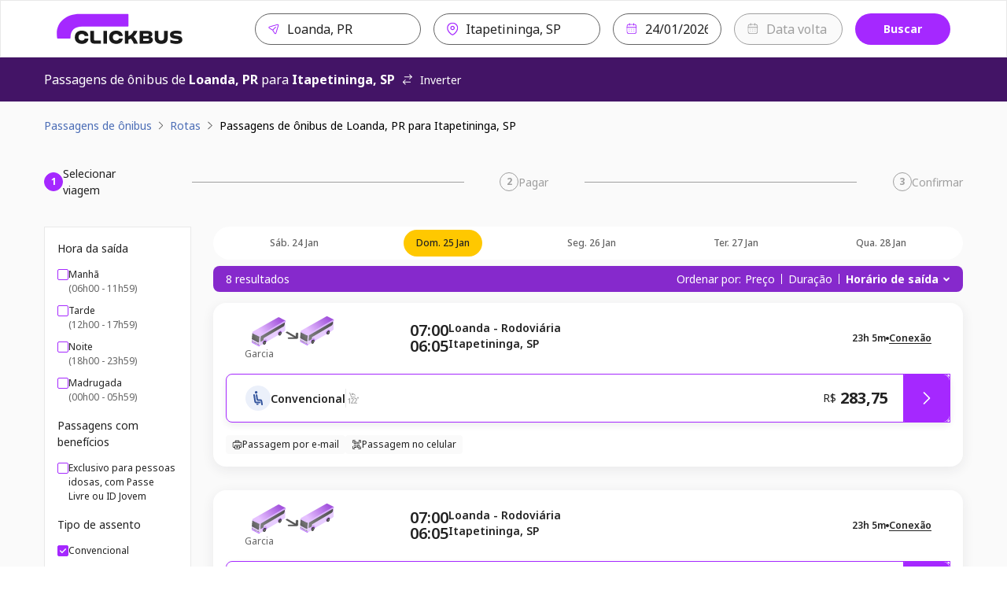

--- FILE ---
content_type: text/html; charset=utf-8
request_url: https://www.clickbus.com.br/onibus/loanda-pr/itapetininga-sp
body_size: 90794
content:
<!DOCTYPE html><html lang="pt-BR"><head><meta charSet="utf-8" data-next-head=""/><meta name="viewport" content="minimum-scale=1, initial-scale=1, width=device-width, shrink-to-fit=no, viewport-fit=cover" data-next-head=""/><script id="script-head-1" src="https://accounts.google.com/gsi/client" type="text/javascript" defer="" async=""></script><title data-testid="head-title" data-next-head="">Passagem de Loanda, PR para Itapetininga, SP: Compare Preços | ClickBus</title><meta name="robots" content="index" data-next-head=""/><meta property="og:description" content="Compre passagens de ônibus online de forma segura na ClickBus. Encontre as melhores opções para milhares de destinos no Brasil." data-next-head=""/><meta property="og:image" content="https://static.clickbus.com/live/ClickBus/social/clickbus-social.jpg" data-next-head=""/><meta property="og:site_name" content="ClickBus" data-next-head=""/><meta property="og:title" content="Passagem de Loanda, PR para Itapetininga, SP: Compare Preços | ClickBus" data-next-head=""/><meta property="og:type" content="website" data-next-head=""/><meta property="og:url" content="https://www.clickbus.com.br/onibus/loanda-pr/itapetininga-sp" data-next-head=""/><meta name="description" content="Passagem de ônibus de Loanda, PR - PR para Itapetininga, SP - SP? Compre online com segurança na ClickBus e encontre as melhores opções e preços." data-next-head=""/><meta name="twitter:card" content="summary" data-next-head=""/><meta name="twitter:image" content="https://static.clickbus.com/live/ClickBus/social/clickbus-social.jpg" data-next-head=""/><meta name="twitter:title" content="Passagem de Loanda, PR para Itapetininga, SP: Compare Preços | ClickBus" data-next-head=""/><meta name="twitter:url" content="https://www.clickbus.com.br/onibus/loanda-pr/itapetininga-sp" data-next-head=""/><meta name="twitter:description" content="Compre online sua passagem de ônibus de Loanda, PR para Itapetininga, SP na ClickBus! 🚌 Compare preços e horários. Fácil, rápido e seguro." data-next-head=""/><link href="https://www.clickbus.com.br/onibus/loanda-pr/itapetininga-sp" rel="canonical" data-next-head=""/><link href="https://static.clickbus.com/live/ClickBus/favicon/favicon-32x32.png" rel="icon" type="image/x-icon" data-next-head=""/><link rel="preload" href="/_next/static/media/1755441e3a2fa970-s.p.woff2" as="font" type="font/woff2" crossorigin="anonymous" data-next-font="size-adjust"/><link rel="preload" href="/_next/static/css/db68e9e28e318f8c.css" as="style"/><script id="script-head-0" type="text/javascript"> (function(h,o,u,n,d) { h=h[d]=h[d]||{q:[],onReady:function(c){h.q.push(c)}}; d=o.createElement(u);d.defer=1;d.src=n; n=o.getElementsByTagName(u)[0];n.parentNode.insertBefore(d,n); })(window,document,'script','https://www.datadoghq-browser-agent.com/datadog-logs-v4.js','DD_LOGS'); DD_LOGS.onReady(function() { const regex = /(bot|google|facebook|bing|whatsapp|skype|curl|wget|python|crawler|headless)/i; const sampleRate = !navigator.userAgent || regex.test(navigator.userAgent) ? 0 : 50; if (sampleRate) { DD_LOGS.init({ site: 'datadoghq.com', clientToken: 'pub36a3f3f0f59090f513be5ab56b48c748', env: 'live', service: 'clickbus-frontend-responsive', version: '0.202.2-live', forwardErrorsToLogs: true, sessionSampleRate: sampleRate, beforeSend: (log) => { const {error, message} = log; const isUnleashError = (typeof message === 'string' && message.includes('Unleash')); const isBotError = (typeof message === 'string' && message.includes('Object Not Found Matching')); const isUncaughtError = (typeof message === 'string' && message.includes('Uncaught')); if (error && (error.origin === 'network' || isUnleashError || isBotError || isUncaughtError)) { return false; } } }); const cookies = document.cookie.split('; '); const sessionId = cookies.filter(cookieText => cookieText.includes('x-customer-session-id')).map(text => text.replace('x-customer-session-id=', '')).join(''); DD_LOGS.addLoggerGlobalContext('x-customer-session-id', sessionId); } }) </script><script id="vwoCode" type="text/javascript" strategy="beforeInteractive">window._vwo_code || (function() { var account_id=758410, version=2.1, settings_tolerance=2000, hide_element='body', hide_element_style = 'opacity:0 !important;filter:alpha(opacity=0) !important;background:none !important;transition:none !important;', /* DO NOT EDIT BELOW THIS LINE */ f=false,w=window,d=document,v=d.querySelector('#vwoCode'),cK='_vwo_'+account_id+'_settings',cc={};try{var c=JSON.parse(localStorage.getItem('_vwo_'+account_id+'_config'));cc=c&&typeof c==='object'?c:{}}catch(e){}var stT=cc.stT==='session'?w.sessionStorage:w.localStorage;code={nonce:v&&v.nonce,use_existing_jquery:function(){return typeof use_existing_jquery!=='undefined'?use_existing_jquery:undefined},library_tolerance:function(){return typeof library_tolerance!=='undefined'?library_tolerance:undefined},settings_tolerance:function(){return cc.sT||settings_tolerance},hide_element_style:function(){return'{'+(cc.hES||hide_element_style)+'}'},hide_element:function(){if(performance.getEntriesByName('first-contentful-paint')[0]){return''}return typeof cc.hE==='string'?cc.hE:hide_element},getVersion:function(){return version},finish:function(e){if(!f){f=true;var t=d.getElementById('_vis_opt_path_hides');if(t)t.parentNode.removeChild(t);if(e)(new Image).src='https://dev.visualwebsiteoptimizer.com/ee.gif?a='+account_id+e}},finished:function(){return f},addScript:function(e){var t=d.createElement('script');t.type='text/javascript';if(e.src){t.src=e.src}else{t.text=e.text}v&&t.setAttribute('nonce',v.nonce);d.getElementsByTagName('head')[0].appendChild(t)},load:function(e,t){var n=this.getSettings(),i=d.createElement('script'),r=this;t=t||{};if(n){i.textContent=n;d.getElementsByTagName('head')[0].appendChild(i);if(!w.VWO||VWO.caE){stT.removeItem(cK);r.load(e)}}else{var o=new XMLHttpRequest;o.open('GET',e,true);o.withCredentials=!t.dSC;o.responseType=t.responseType||'text';o.onload=function(){if(t.onloadCb){return t.onloadCb(o,e)}if(o.status===200||o.status===304){w._vwo_code.addScript({text:o.responseText})}else{w._vwo_code.finish('&e=loading_failure:'+e)}};o.onerror=function(){if(t.onerrorCb){return t.onerrorCb(e)}w._vwo_code.finish('&e=loading_failure:'+e)};o.send()}},getSettings:function(){try{var e=stT.getItem(cK);if(!e){return}e=JSON.parse(e);if(Date.now()>e.e){stT.removeItem(cK);return}return e.s}catch(e){return}},init:function(){if(d.URL.indexOf('__vwo_disable__')>-1)return;var e=this.settings_tolerance();w._vwo_settings_timer=setTimeout(function(){w._vwo_code.finish();stT.removeItem(cK)},e);var t;if(this.hide_element()!=='body'){t=d.createElement('style');var n=this.hide_element(),i=n?n+this.hide_element_style():'',r=d.getElementsByTagName('head')[0];t.setAttribute('id','_vis_opt_path_hides');v&&t.setAttribute('nonce',v.nonce);t.setAttribute('type','text/css');if(t.styleSheet)t.styleSheet.cssText=i;else t.appendChild(d.createTextNode(i));r.appendChild(t)}else{t=d.getElementsByTagName('head')[0];var i=d.createElement('div');i.style.cssText='z-index: 2147483647 !important;position: fixed !important;left: 0 !important;top: 0 !important;width: 100% !important;height: 100% !important;background: white !important;';i.setAttribute('id','_vis_opt_path_hides');i.classList.add('_vis_hide_layer');t.parentNode.insertBefore(i,t.nextSibling)}var o=window._vis_opt_url||d.URL,s='https://dev.visualwebsiteoptimizer.com/j.php?a='+account_id+'&u='+encodeURIComponent(o)+'&vn='+version;if(w.location.search.indexOf('_vwo_xhr')!==-1){this.addScript({src:s})}else{this.load(s+'&x=true')}}};w._vwo_code=code;code.init();})();(function(){var i=window;function t(){if(i._vwo_code){var e=t.hidingStyle=document.getElementById('_vis_opt_path_hides')||t.hidingStyle;if(!i._vwo_code.finished()&&!_vwo_code.libExecuted&&(!i.VWO||!VWO.dNR)){if(!document.getElementById('_vis_opt_path_hides')){document.getElementsByTagName('head')[0].appendChild(e)}requestAnimationFrame(t)}}}t()})();</script><script id="script-cms-0" type="application/ld+json" data-testid="head-script" data-next-head="">{ "@context": "https://schema.org/", "@type": "Product", "name": "Ônibus de Loanda, PR para Itapetininga, SP", "offers": { "@type": "AggregateOffer", "url": "https://www.clickbus.com.br/onibus/loanda-pr/itapetininga-sp", "priceCurrency": "BRL", "lowPrice": "283.75", "highPrice": "414.71", "offerCount": "8" }, "brand": "ClickBus", "description": "Viagem de ônibus partindo de Loanda, PR com destino à Itapetininga, SP" }</script><script id="script-cms-1" type="application/ld+json" data-testid="head-script" data-next-head="">{ "@context": "http://schema.org", "@type": "WebSite", "name" : "ClickBus", "alternateName" : "Busão BR", "url": "https://www.clickbus.com.br/" }</script><script id="script-cms-2" type="application/ld+json" data-testid="head-script" data-next-head="">{"@context": "https://schema.org", "@type": "Corporation", "name": "ClickBus", "alternateName": "BUS SERVIÇOS DE AGENDAMENTO S.A.", "url": "https://www.clickbus.com.br/", "logo": "https://static.clickbus.com/live/ClickBus/rebranding/clickbus-logo.svg"}</script><script id="script-cms-3" type="application/ld+json" data-testid="head-script" data-next-head="">{ "@context": "https://schema.org", "@type": "FAQPage", "mainEntity": [ { "@type": "Question", "name": "Qual o tempo de viagem de ônibus de Loanda para Itapetininga?", "acceptedAnswer": { "@type": "Answer", "text": "A duração da viagem de ônibus para Itapetininga pode variar um pouco dependendo da viação escolhida, do trânsito e das paradas. Em média, o percurso leva cerca de 23h 5m. Para ver o tempo exato de cada opção, confira os detalhes ao selecionar sua passagem aqui na página." } }, { "@type": "Question", "name": "Qual o valor da passagem de ônibus para Itapetininga?", "acceptedAnswer": { "@type": "Answer", "text": "O preço da passagem para Itapetininga saindo de Loanda depende do dia da viagem, da viação e do tipo de poltrona (convencional, executivo, leito). Na ClickBus, você compara os preços de diversas empresas em tempo real. Para saber o valor exato, basta informar a data da sua viagem no buscador e escolher a melhor oferta." } }, { "@type": "Question", "name": "Quais empresas de ônibus fazem a rota para Itapetininga (Itapetininga, SP)?", "acceptedAnswer": { "@type": "Answer", "text": "Para garantir a maior variedade de horários, trabalhamos com as principais viações que viajam para Itapetininga (Itapetininga, SP) saindo de Loanda. Ao buscar em nosso site, você encontrará opções de diversas empresas parceiras para comparar e escolher. As viações disponíveis podem variar conforme o dia da semana, então o ideal é sempre pesquisar pela data desejada." } } ] }</script><style>
      html {
        line-height: 1.5;
        -webkit-text-size-adjust: 100%;
        font-family: Rubik, sans-serif, system-ui;
        -webkit-font-smoothing: antialiased;
        text-rendering: optimizeLegibility;
        -moz-osx-font-smoothing: grayscale;
        touch-action: manipulation;
        font-size: 16px;
      }
      body {
        position: relative;
        min-height: 100%;
        font-feature-settings: 'kern';
        color: rgba(0, 0, 0, 0.8);
        &:has(* > .spinner-load) {
          overflow: hidden !important;
        }
      }
      *,
      *::before,
      *::after {
        border-width: 0;
        border-style: solid;
        box-sizing: border-box;
      }
      a {
        opacity: 1;
      }
      a:hover {
        opacity: 0.85;
        transition: 'ease all 400ms';
      }
      main {
        display: block;
      }
      a {
        background-color: transparent;
        color: inherit;
        text-decoration: inherit;
        cursor: pointer;
      }
      abbr[title] {
        border-bottom: none;
        text-decoration: underline;
        -webkit-text-decoration: underline dotted;
        text-decoration: underline dotted;
      }
      b,
      strong {
        font-weight: bold;
      }
      small {
        font-size: 80%;
      }
      sub,
      sup {
        font-size: 75%;
        line-height: 0;
        position: relative;
        vertical-align: baseline;
      }
      sub {
        bottom: -0.25em;
      }
      sup {
        top: -0.5em;
      }
      img {
        border-style: none;
      }
      button,
      input,
      optgroup,
      select,
      textarea {
        font-family: inherit;
        font-size: 100%;
        line-height: 1.15;
        margin: 0;
      }
      button,
      input {
        overflow: visible;
      }
      button,
      select {
        text-transform: none;
      }
      button::-moz-focus-inner,
      [type='button']::-moz-focus-inner,
      [type='reset']::-moz-focus-inner,
      [type='submit']::-moz-focus-inner {
        border-style: none;
        padding: 0;
      }
      fieldset {
        padding: 0.35rem 0.75rem 0.625rem;
      }
      legend {
        box-sizing: border-box;
        color: inherit;
        display: table;
        max-width: 100%;
        padding: 0;
        white-space: normal;
      }
      progress {
        vertical-align: baseline;
      }
      textarea {
        overflow: auto;
      }
      [type='checkbox'],
      [type='radio'] {
        box-sizing: border-box;
        padding: 0;
      }
      [type='number']::-webkit-inner-spin-button,
      [type='number']::-webkit-outer-spin-button {
        -webkit-appearance: none !important;
      }
      input[type='number'] {
        -moz-appearance: textfield;
      }
      [type='search'] {
        -webkit-appearance: textfield;
        outline-offset: -2px;
      }
      [type='search']::-webkit-search-decoration {
        -webkit-appearance: none !important;
      }
      ::-webkit-file-upload-button {
        -webkit-appearance: button;
        font: inherit;
      }
      details {
        display: block;
      }
      summary {
        display: list-item;
      }
      template {
        display: none;
      }
      [hidden] {
        display: none !important;
      }
      body,
      blockquote,
      dl,
      dd,
      h1,
      h2,
      h3,
      h4,
      h5,
      h6,
      hr,
      figure,
      p,
      pre {
        margin: 0;
      }
      button {
        background: transparent;
        padding: 0;
      }
      fieldset {
        margin: 0;
        padding: 0;
      }
      ol,
      ul {
        margin: 0;
        padding: 0;
        list-style: none;
      }
      textarea {
        resize: vertical;
      }
      button,
      [role='button'] {
        cursor: pointer;
      }
      button::-moz-focus-inner {
        border: 0 !important;
      }
      table {
        border-collapse: collapse;
      }
      h1,
      h2,
      h3,
      h4,
      h5,
      h6 {
        font-size: inherit;
        font-weight: inherit;
      }
      button,
      input,
      optgroup,
      select,
      textarea {
        padding: 0;
        line-height: inherit;
        color: inherit;
      }
      button:disabled,
      input:disabled,
      optgroup:disabled,
      select:disabled,
      textarea:disabled {
        cursor: not-allowed;
      }
      [data-js-focus-visible] :focus:not([data-focus-visible-added]) {
        outline: none;
        box-shadow: none;
      }
      :focus-visible {
        outline: 2px solid #5e9ed6;
      }
      @supports (selector(:has(.body-with-overflow-hidden))) {
        body:has(.body-with-overflow-hidden) {
          overflow: hidden;
        }
      }
    </style><style id="stitches">--sxs{--sxs:0 t-jeTEaQ t-umFmA t-ktWGJr t-hLyVpf t-bFzxYx t-dRmGxL t-eHvTaX t-dKRbii t-PBcWa t-grPNFf t-fQwkdw t-gvNiaU t-rRaIp t-kcrOPu t-lgqrrH t-eVItra t-eywvFc t-gylgEp t-hOaBsV t-esOoAO t-fRHpzY t-gcGGYX t-jZNaWL t-bLTFt t-cwrMvn t-dGBtoh t-cqJPMB t-hInwQb t-egpjih t-drRRLL t-kcZpR t-iopyco t-dRCagV t-iXRoGS t-ketVAd t-hngliq t-ctrAgq t-dTnkyG t-bEESEF t-ngzMV t-ilswIL t-bHHpcT t-fNhDpa t-ijVhDw t-eYDqed t-fVaDVf t-ihASuJ t-gHagEW t-jHXtSm t-XTOFp t-knIbhC t-ieAhbp t-edHNDx t-jsWbZj t-dHhwIp t-fxjhPb t-cHTLgR t-ctHJMX t-guRBAD t-eeTJAS t-eCGfBk t-eOsadC t-ixmzkp t-dcSDyT t-eVIEiY t-bvleTK t-kCytko t-gssMLk t-gBvZIi t-RNtiN t-etmTdw t-dxTsTl t-bwoNTf t-bxezvs t-cUXQqV t-cDtrXs t-cVLExh}@media{:root,.t-jeTEaQ{--colors-current:currentColor;--colors-disabledText:rgba(0, 0, 0, 0.6);--colors-disabledBackground:#EBEBEB;--colors-disabledBorder:rgba(0, 0, 0, 0.16);--colors-disabledInputBackground:#f4f4f4;--colors-platinum:#E3E3E3;--colors-dark:rgba(0, 0, 0, 0.7);--colors-priceLowfare:#FF5A4B;--colors-primary100:#F8F0FF;--colors-primary200:#E1C1FF;--colors-primary400:#B464FF;--colors-primary500:#A528FF;--colors-primary600:#8629CC;--colors-primary800:#431466;--colors-secondary100:#FFFAE6;--colors-secondary200:#FEE999;--colors-secondary500:#FFC800;--colors-secondary600:#A37F00;--colors-secondary800:#695300;--colors-tertiaryDarkest:#2C0032;--colors-tertiaryDark:#4B0055;--colors-tertiaryMedium:#6E007D;--colors-tertiaryLight:#C599CB;--colors-tertiaryLightest:#F1E6F2;--colors-whiteAlpha:rgba(255, 255, 255, 0.6);--colors-neutralBlack100:#9F9F9F;--colors-neutralBlack200:#767676;--colors-neutralBlack300:#636363;--colors-neutralBlack400:#525252;--colors-neutralBlack500:#222222;--colors-neutralBlack600:#000000;--colors-neutralWhite100:#FFFFFF;--colors-neutralWhite200:#FAFAFA;--colors-neutralWhite300:#F5F5F5;--colors-neutralWhite400:#E9E9E9;--colors-neutralWhite500:#D0D0D0;--colors-neutralWhite600:#C4C4C4;--colors-neutralSkeleton:linear-gradient(92deg, #F4F4F4 0%, #F4F4F4 49%, #FFFF 50%, #F4F4F4 75%, #F4F4F4 100%);--colors-success100:#D1EDD1;--colors-success200:#92D191;--colors-success500:#55B254;--colors-success600:#397239;--colors-success800:#2B522B;--colors-error100:#FFDDDF;--colors-error200:#FFBEB7;--colors-error500:#E31600;--colors-error600:#BA1300;--colors-error800:#66251E;--colors-warning100:#FdF1DC;--colors-warning200:#F5D3A3;--colors-warning500:#F2920D;--colors-warning700:#A85B00;--colors-warning800:#633B03;--colors-info800:#152852;--colors-info600:#22448B;--colors-info500:#4B6DB6;--colors-info200:#AEC1EB;--colors-info100:#EBF0FA;--fontSizes-xxxxs:0.625rem;--fontSizes-xxxs:0.75rem;--fontSizes-xxs:0.875rem;--fontSizes-xs:1rem;--fontSizes-sm:1.25rem;--fontSizes-md:1.5rem;--fontSizes-lg:2rem;--fontSizes-xl:2.5rem;--fontSizes-xxl:3rem;--fontSizes-xxxl:3.5rem;--fontSizes-xxxxl:4.5rem;--fontSizes-xxxxxl:7rem;--sizes-xxs:0.5rem;--sizes-xs:0.875rem;--sizes-sm:1rem;--sizes-md:1.5rem;--sizes-lg:2rem;--sizes-xl:3rem;--sizes-xxl:3.5rem;--sizes-1px:0.063rem;--sizes-2px:0.125rem;--sizes-4px:0.25rem;--sizes-6px:0.375rem;--sizes-8px:0.5rem;--sizes-10px:0.625rem;--sizes-12px:0.75rem;--sizes-14px:0.875rem;--sizes-16px:1rem;--sizes-18px:1.125rem;--sizes-20px:1.25rem;--sizes-22px:1.375rem;--sizes-24px:1.5rem;--sizes-26px:1.625rem;--sizes-28px:1.75rem;--sizes-30px:1.875rem;--sizes-32px:2rem;--sizes-40px:2.5rem;--sizes-42px:2.625rem;--sizes-48px:3rem;--sizes-56px:3.5rem;--sizes-64px:4rem;--sizes-80px:5rem;--sizes-96px:6rem;--sizes-120px:7.5rem;--sizes-160px:10rem;--sizes-200px:12.5rem;--shadows-level1:0 4px 8px rgba(42,43,45,0.08);--shadows-level2:0 8px 24px rgba(42,43,45,0.08);--shadows-level3:0 16px 32px rgba(42,43,45,0.08);--shadows-level4:0 16px 46px rgba(42,43,45,0.08);--shadows-card:0px 4px 16px 0px rgba(42, 43, 45, 0.08);--radii-xxs:2px;--radii-xs:4px;--radii-sm:8px;--radii-md:16px;--radii-lg:20px;--radii-pill:999px;--radii-circular:50%;--fontWeights-thin:100;--fontWeights-light:300;--fontWeights-book:400;--fontWeights-medium:500;--fontWeights-semibold:600;--fontWeights-bold:700;--fontWeights-black:900;--borderWidths-hairline:1px;--borderWidths-thin:2px;--borderWidths-thick:4px;--borderWidths-heavy:8px;--opacities-semiTransparents:0.16;--opacities-light:0.24;--opacities-medium:0.32;--opacities-intense:0.64;--space-0:0;--space-1:0.25rem;--space-2:0.5rem;--space-3:1rem;--space-4:1.5rem;--space-5:2rem;--space-6:2.5rem;--space-7:3rem;--space-8:4rem;--space-9:5rem;--space-10:7.5rem;--space-11:10rem;--space-12:12.5rem;--space-px:1px;--space-1px:0.063rem;--space-2px:0.125rem;--space-4px:0.25rem;--space-6px:0.375rem;--space-8px:0.5rem;--space-10px:0.625rem;--space-12px:0.75rem;--space-14px:0.875rem;--space-16px:1rem;--space-18px:1.125rem;--space-20px:1.25rem;--space-22px:1.375rem;--space-24px:1.5rem;--space-26px:1.625rem;--space-28px:1.75rem;--space-30px:1.875rem;--space-32px:2rem;--space-40px:2.5rem;--space-42px:2.625rem;--space-48px:3rem;--space-56px:3.5rem;--space-64px:4rem;--space-80px:5rem;--space-96px:6rem;--space-120px:7.5rem;--space-160px:10rem;--space-200px:12.5rem;--lineHeights-auto:normal;--lineHeights-baseline:100%;--lineHeights-tight:130%;--lineHeights-medium:140%;--lineHeights-large:150%;--lineHeights-xlarge:175%;--lineHeights-xxlarge:210%;--fonts-NotoSans:Noto Sans}.t-umFmA{--colors-primary100:#febeb8;--colors-primary200:#febeb8;--colors-primary400:#fe8f85;--colors-primary500:#b71001;--colors-primary600:#6a0900;--colors-primary800:#380400;--colors-secondary100:#ffffff;--colors-secondary200:#e4f6fd;--colors-secondary500:#25b7f1;--colors-secondary600:#0c8abd;--colors-secondary800:#09678d;--colors-tertiaryDarkest:#380400;--colors-tertiaryDark:#6a0900;--colors-tertiaryMedium:#b71001;--colors-tertiaryLight:#fe8f85;--colors-tertiaryLightest:#febeb8}.t-ktWGJr{--colors-primary100:#FFEAE9;--colors-primary200:#FFEAE9;--colors-primary400:#FFACA7;--colors-primary500:#e02b20;--colors-primary600:#9C0C03;--colors-primary800:#580500;--colors-secondary100:#F1F7FF;--colors-secondary200:#B4D5FF;--colors-secondary500:#28558E;--colors-secondary600:#11325B;--colors-secondary800:#0C294C;--colors-tertiaryDarkest:#580500;--colors-tertiaryDark:#9C0C03;--colors-tertiaryMedium:#e02b20;--colors-tertiaryLight:#FFACA7;--colors-tertiaryLightest:#FFEAE9}.t-hLyVpf{--colors-primary100:#CCD5EF;--colors-primary200:#6683CB;--colors-primary400:#0033A0;--colors-primary500:#0033A0;--colors-primary600:#00257C;--colors-primary800:#001856;--colors-secondary100:#DCADFF;--colors-secondary200:#F6EBFF;--colors-secondary500:#CCB8E8;--colors-secondary600:#A528FF;--colors-secondary800:#8629CC;--colors-tertiaryDarkest:#001856;--colors-tertiaryDark:#00257C;--colors-tertiaryMedium:#0033A0;--colors-tertiaryLight:#0033A0;--colors-tertiaryLightest:#6683CB}.t-bFzxYx{--colors-primary100:#A6C6F2;--colors-primary200:#82AFED;--colors-primary400:#5E98E8;--colors-primary500:#3980E3;--colors-primary600:#1F6BD6;--colors-primary800:#2C63B0;--colors-secondary100:#82AFED;--colors-secondary200:#5E98E8;--colors-secondary500:#3980E3;--colors-secondary600:#1F6BD6;--colors-secondary800:#2C63B0;--colors-tertiaryDarkest:#2C63B0;--colors-tertiaryDark:#1F6BD6;--colors-tertiaryMedium:#3980E3;--colors-tertiaryLight:#5E98E8;--colors-tertiaryLightest:#82AFED}.t-dRmGxL{--colors-primary100:#FFF7D0;--colors-primary200:#FFF7D0;--colors-primary400:#FFE478;--colors-primary500:#FFCC29;--colors-primary600:#BF9C19;--colors-primary800:#806A0D;--colors-secondary100:#D7D6D7;--colors-secondary200:#878586;--colors-secondary500:#373435;--colors-secondary600:#292728;--colors-secondary800:#1C1A1B;--colors-tertiaryDarkest:#806A0D;--colors-tertiaryDark:#BF9C19;--colors-tertiaryMedium:#FFCC29;--colors-tertiaryLight:#FFE478;--colors-tertiaryLightest:#FFF7D0}.t-eHvTaX{--colors-primary100:#F9C8CE;--colors-primary200:#EF6B7B;--colors-primary400:#EC465A;--colors-primary500:#E71D36;--colors-primary600:#8B1116;--colors-primary800:#8B1116;--colors-secondary100:#CB152B;--colors-secondary200:#F3909C;--colors-secondary500:#EF6B7B;--colors-secondary600:#CB152B;--colors-secondary800:#8B1116;--colors-tertiaryDarkest:#8B1116;--colors-tertiaryDark:#8B1116;--colors-tertiaryMedium:#E71D36;--colors-tertiaryLight:#EC465A;--colors-tertiaryLightest:#EF6B7B}.t-dKRbii{--colors-primary100:#ffffff;--colors-primary200:#ffffff;--colors-primary400:#fdece2;--colors-primary500:#f36f21;--colors-primary600:#bd4c0a;--colors-primary800:#8c3907;--colors-secondary100:#ffffff;--colors-secondary200:#fceed6;--colors-secondary500:#efa118;--colors-secondary600:#ae730c;--colors-secondary800:#7e5308;--colors-tertiaryDarkest:#8c3907;--colors-tertiaryDark:#bd4c0a;--colors-tertiaryMedium:#f36f21;--colors-tertiaryLight:#fdece2;--colors-tertiaryLightest:#ffffff}.t-PBcWa{--colors-primary100:#E5F4FF;--colors-primary200:#E5F4FF;--colors-primary400:#B6DEFF;--colors-primary500:#0077DB;--colors-primary600:#005499;--colors-primary800:#003866;--colors-secondary100:#FFDEC7;--colors-secondary200:#FFB886;--colors-secondary500:#FF6900;--colors-secondary600:#B24A00;--colors-secondary800:#662A00;--colors-tertiaryDarkest:#003866;--colors-tertiaryDark:#005499;--colors-tertiaryMedium:#0077DB;--colors-tertiaryLight:#B6DEFF;--colors-tertiaryLightest:#E5F4FF}.t-grPNFf{--colors-primary100:#e5eef3;--colors-primary200:#e5eef3;--colors-primary400:#c2d7e3;--colors-primary500:#447796;--colors-primary600:#2c4d61;--colors-primary800:#1c313e;--colors-secondary100:#f2fbf9;--colors-secondary200:#caf0e6;--colors-secondary500:#35ba96;--colors-secondary600:#247e65;--colors-secondary800:#185645;--colors-tertiaryDarkest:#1c313e;--colors-tertiaryDark:#2c4d61;--colors-tertiaryMedium:#447796;--colors-tertiaryLight:#c2d7e3;--colors-tertiaryLightest:#e5eef3}.t-fQwkdw{--colors-primary100:#e2f4fe;--colors-primary200:#e2f4fe;--colors-primary400:#afe1fe;--colors-primary500:#0290e0;--colors-primary600:#015f94;--colors-primary800:#003e61;--colors-secondary100:#60c0ff;--colors-secondary200:#2dabff;--colors-secondary500:#0290e0;--colors-secondary600:#000b13;--colors-secondary800:#000000;--colors-tertiaryDarkest:#003e61;--colors-tertiaryDark:#015f94;--colors-tertiaryMedium:#0290e0;--colors-tertiaryLight:#afe1fe;--colors-tertiaryLightest:#e2f4fe}.t-gvNiaU{--colors-primary100:#f0f6f3;--colors-primary200:#f0f6f3;--colors-primary400:#d1e2d8;--colors-primary500:#598f70;--colors-primary600:#3b5f4b;--colors-primary800:#284032;--colors-secondary100:#ffffff;--colors-secondary200:#fbeee8;--colors-secondary500:#de6a3a;--colors-secondary600:#ae471d;--colors-secondary800:#823515;--colors-tertiaryDarkest:#284032;--colors-tertiaryDark:#3b5f4b;--colors-tertiaryMedium:#598f70;--colors-tertiaryLight:#d1e2d8;--colors-tertiaryLightest:#f0f6f3}.t-rRaIp{--colors-primary100:#c2bdeb;--colors-primary200:#c2bdeb;--colors-primary400:#9e97df;--colors-primary500:#312882;--colors-primary600:#1a1647;--colors-primary800:#0c0a20;--colors-secondary100:#c1d4ed;--colors-secondary200:#99b9e2;--colors-secondary500:#275289;--colors-secondary600:#162e4d;--colors-secondary800:#0a1625;--colors-tertiaryDarkest:#0c0a20;--colors-tertiaryDark:#1a1647;--colors-tertiaryMedium:#312882;--colors-tertiaryLight:#9e97df;--colors-tertiaryLightest:#c2bdeb}.t-kcrOPu{--colors-primary100:#c3e9ff;--colors-primary200:#90d6fe;--colors-primary400:#007cc3;--colors-primary500:#007cc3;--colors-primary600:#004b76;--colors-primary800:#002a43;--colors-secondary100:#dceef0;--colors-secondary200:#eef7f8;--colors-secondary500:#cbe6e8;--colors-secondary600:#459aa3;--colors-secondary800:#2e676d;--colors-tertiaryDarkest:#002a43;--colors-tertiaryDark:#004b76;--colors-tertiaryMedium:#007cc3;--colors-tertiaryLight:#007cc3;--colors-tertiaryLightest:#90d6fe}.t-lgqrrH{--colors-primary100:#FBCCD9;--colors-primary200:#FBCCD9;--colors-primary400:#DF9322;--colors-primary500:#d6a901;--colors-primary600:#D6A901;--colors-primary800:#6B552E;--colors-secondary100:#D7D4D6;--colors-secondary200:#514844;--colors-secondary500:#362F27;--colors-secondary600:#302C22;--colors-secondary800:#181C13;--colors-tertiaryDarkest:#6B552E;--colors-tertiaryDark:#D6A901;--colors-tertiaryMedium:#d6a901;--colors-tertiaryLight:#DF9322;--colors-tertiaryLightest:#FBCCD9}.t-eVItra{--colors-primary100:#b5d1f2;--colors-primary200:#b5d1f2;--colors-primary400:#8ab6ea;--colors-primary500:#194f90;--colors-primary600:#0d2b4e;--colors-primary800:#061323;--colors-secondary100:#b3f0ff;--colors-secondary200:#80e6ff;--colors-secondary500:#0091b3;--colors-secondary600:#005366;--colors-secondary800:#002933;--colors-tertiaryDarkest:#061323;--colors-tertiaryDark:#0d2b4e;--colors-tertiaryMedium:#194f90;--colors-tertiaryLight:#8ab6ea;--colors-tertiaryLightest:#b5d1f2}.t-eywvFc{--colors-primary100:#FEFFFF;--colors-primary200:#FDEFE8;--colors-primary400:#ED702D;--colors-primary500:#ED702D;--colors-primary600:#BD4C10;--colors-primary800:#8E390C;--colors-secondary100:#ffffff;--colors-secondary200:#FFFFFF;--colors-secondary500:#FEE5CC;--colors-secondary600:#FF8000;--colors-secondary800:#B25900;--colors-tertiaryDarkest:#8E390C;--colors-tertiaryDark:#BD4C10;--colors-tertiaryMedium:#ED702D;--colors-tertiaryLight:#ED702D;--colors-tertiaryLightest:#FDEFE8}.t-gylgEp{--colors-primary100:#d7f4e2;--colors-primary200:#49be85;--colors-primary400:#136544;--colors-primary500:#136544;--colors-primary600:#104430;--colors-primary800:#08261b;--colors-secondary100:#8de9c4;--colors-secondary200:#62e1ae;--colors-secondary500:#136544;--colors-secondary600:#062418;--colors-secondary800:#000000;--colors-tertiaryDarkest:#08261b;--colors-tertiaryDark:#104430;--colors-tertiaryMedium:#136544;--colors-tertiaryLight:#136544;--colors-tertiaryLightest:#49be85}.t-hOaBsV{--colors-primary100:#f5a8a9;--colors-primary200:#f5a8a9;--colors-primary400:#f1797b;--colors-primary500:#900f11;--colors-primary600:#4a0708;--colors-primary800:#1c0203;--colors-secondary100:#f5ccd3;--colors-secondary200:#eda1ae;--colors-secondary500:#a51e36;--colors-secondary600:#641220;--colors-secondary800:#390a12;--colors-tertiaryDarkest:#1c0203;--colors-tertiaryDark:#4a0708;--colors-tertiaryMedium:#900f11;--colors-tertiaryLight:#f1797b;--colors-tertiaryLightest:#f5a8a9}.t-esOoAO{--colors-primary100:#DAE8FF;--colors-primary200:#DAE8FF;--colors-primary400:#5E8DD6;--colors-primary500:#2C5697;--colors-primary600:#213F6E;--colors-primary800:#182E50;--colors-secondary100:#EEF1BF;--colors-secondary200:#EBF18D;--colors-secondary500:#CEDC00;--colors-secondary600:#97A100;--colors-secondary800:#6F7702;--colors-tertiaryDarkest:#182E50;--colors-tertiaryDark:#213F6E;--colors-tertiaryMedium:#2C5697;--colors-tertiaryLight:#5E8DD6;--colors-tertiaryLightest:#DAE8FF}.t-fRHpzY{--colors-primary100:#feffff;--colors-primary200:#feffff;--colors-primary400:#fad5da;--colors-primary500:#e71d36;--colors-primary600:#a51123;--colors-primary800:#770c19;--colors-secondary100:#f5ccd3;--colors-secondary200:#eda1ae;--colors-secondary500:#a51e36;--colors-secondary600:#641220;--colors-secondary800:#390a12;--colors-tertiaryDarkest:#770c19;--colors-tertiaryDark:#a51123;--colors-tertiaryMedium:#e71d36;--colors-tertiaryLight:#fad5da;--colors-tertiaryLightest:#feffff}.t-gcGGYX{--colors-primary100:#A3DEDE;--colors-primary200:#A3DEDE;--colors-primary400:#A3DEDE;--colors-primary500:#068484;--colors-primary600:#007576;--colors-primary800:#004242;--colors-secondary100:#A49DD8;--colors-secondary200:#A49DD8;--colors-secondary500:#A49DD8;--colors-secondary600:#38326C;--colors-secondary800:#2D2853;--colors-tertiaryDarkest:#004242;--colors-tertiaryDark:#007576;--colors-tertiaryMedium:#068484;--colors-tertiaryLight:#A3DEDE;--colors-tertiaryLightest:#A3DEDE}.t-jZNaWL{--colors-primary100:#d5daeb;--colors-primary200:#d5daeb;--colors-primary400:#b2bbdb;--colors-primary500:#3e4d84;--colors-primary600:#252e4f;--colors-primary800:#151a2d;--colors-secondary100:#f0f1f4;--colors-secondary200:#d2d5df;--colors-secondary500:#606886;--colors-secondary600:#404559;--colors-secondary800:#2a2e3b;--colors-tertiaryDarkest:#151a2d;--colors-tertiaryDark:#252e4f;--colors-tertiaryMedium:#3e4d84;--colors-tertiaryLight:#b2bbdb;--colors-tertiaryLightest:#d5daeb}.t-bLTFt{--colors-primary100:#CECDCE;--colors-primary200:#CECDCE;--colors-primary400:#6A686B;--colors-primary500:#070308;--colors-primary600:#050206;--colors-primary800:#040104;--colors-secondary100:#F9E6D6;--colors-secondary200:#F9E6D6;--colors-secondary500:#EAB387;--colors-secondary600:#D4813F;--colors-secondary800:#A3602B;--colors-tertiaryDarkest:#040104;--colors-tertiaryDark:#050206;--colors-tertiaryMedium:#070308;--colors-tertiaryLight:#6A686B;--colors-tertiaryLightest:#CECDCE}.t-cwrMvn{--colors-primary100:#fcf3f2;--colors-primary200:#fcf3f2;--colors-primary400:#f2cac9;--colors-primary500:#c1322f;--colors-primary600:#832220;--colors-primary800:#5a1716;--colors-secondary100:#f5ccd3;--colors-secondary200:#eda1ae;--colors-secondary500:#a51e36;--colors-secondary600:#641220;--colors-secondary800:#390a12;--colors-tertiaryDarkest:#5a1716;--colors-tertiaryDark:#832220;--colors-tertiaryMedium:#c1322f;--colors-tertiaryLight:#f2cac9;--colors-tertiaryLightest:#fcf3f2}.t-dGBtoh{--colors-primary100:#d5daeb;--colors-primary200:#d5daeb;--colors-primary400:#b2bbdb;--colors-primary500:#3e4d84;--colors-primary600:#252e4f;--colors-primary800:#252e4f;--colors-secondary100:#fefefe;--colors-secondary200:#f5d5d4;--colors-secondary500:#ce3330;--colors-secondary600:#8f2321;--colors-secondary800:#661917;--colors-tertiaryDarkest:#252e4f;--colors-tertiaryDark:#252e4f;--colors-tertiaryMedium:#3e4d84;--colors-tertiaryLight:#b2bbdb;--colors-tertiaryLightest:#d5daeb}.t-cqJPMB{--colors-primary100:#fbecee;--colors-primary200:#fbecee;--colors-primary400:#f2c2c8;--colors-primary500:#c0293b;--colors-primary600:#801b27;--colors-primary800:#56121a;--colors-secondary100:#fbecee;--colors-secondary200:#f2c2c8;--colors-secondary500:#c0293b;--colors-secondary600:#801b27;--colors-secondary800:#56121a;--colors-tertiaryDarkest:#56121a;--colors-tertiaryDark:#801b27;--colors-tertiaryMedium:#c0293b;--colors-tertiaryLight:#f2c2c8;--colors-tertiaryLightest:#fbecee}.t-hInwQb{--colors-primary100:#feffff;--colors-primary200:#fde9e1;--colors-primary400:#f15e22;--colors-primary500:#f15e22;--colors-primary600:#ba3e0b;--colors-primary800:#8a2e08;--colors-secondary100:#fdf2f3;--colors-secondary200:#ffffff;--colors-secondary500:#fbdbdc;--colors-secondary600:#eb2027;--colors-secondary800:#ae0f15;--colors-tertiaryDarkest:#8a2e08;--colors-tertiaryDark:#ba3e0b;--colors-tertiaryMedium:#f15e22;--colors-tertiaryLight:#f15e22;--colors-tertiaryLightest:#fde9e1}.t-egpjih{--colors-primary100:#F6EBFF;--colors-primary200:#F6EBFF;--colors-primary400:#DCADFF;--colors-primary500:#A528FF;--colors-primary600:#8629CC;--colors-primary800:#431466;--colors-secondary100:#FFFAE6;--colors-secondary200:#FEE999;--colors-secondary500:#FFC800;--colors-secondary600:#A37F00;--colors-secondary800:#695300;--colors-tertiaryDarkest:#431466;--colors-tertiaryDark:#8629CC;--colors-tertiaryMedium:#A528FF;--colors-tertiaryLight:#DCADFF;--colors-tertiaryLightest:#F6EBFF}.t-drRRLL{--colors-primary100:#E4E5F2;--colors-primary200:#E4E5F2;--colors-primary400:#adb1d7;--colors-primary500:#696fb5;--colors-primary600:#4A5096;--colors-primary800:#3d427c;--colors-secondary100:#d5dfeb;--colors-secondary200:#8fabcb;--colors-secondary500:#4d77a8;--colors-secondary600:#2c4562;--colors-secondary800:#0c131c;--colors-tertiaryDarkest:#3d427c;--colors-tertiaryDark:#4A5096;--colors-tertiaryMedium:#696fb5;--colors-tertiaryLight:#adb1d7;--colors-tertiaryLightest:#E4E5F2}.t-kcZpR{--colors-primary100:#adbbef;--colors-primary200:#adbbef;--colors-primary400:#8397e6;--colors-primary500:#1a3084;--colors-primary600:#0d1844;--colors-primary800:#050919;--colors-secondary100:#ffffff;--colors-secondary200:#f6fbf8;--colors-secondary500:#5dc988;--colors-secondary600:#36a361;--colors-secondary800:#297c4a;--colors-tertiaryDarkest:#050919;--colors-tertiaryDark:#0d1844;--colors-tertiaryMedium:#1a3084;--colors-tertiaryLight:#8397e6;--colors-tertiaryLightest:#adbbef}.t-iopyco{--colors-primary100:#CCF4EB;--colors-primary200:#CCF4EB;--colors-primary400:#6BD2BC;--colors-primary500:#1BA285;--colors-primary600:#147A64;--colors-primary800:#0E705B;--colors-secondary100:#FCFCFA;--colors-secondary200:#F6F7F1;--colors-secondary500:#EFF0E8;--colors-secondary600:#B3B4AE;--colors-secondary800:#787874;--colors-tertiaryDarkest:#0E705B;--colors-tertiaryDark:#147A64;--colors-tertiaryMedium:#1BA285;--colors-tertiaryLight:#6BD2BC;--colors-tertiaryLightest:#CCF4EB}.t-dRCagV{--colors-primary100:#C7D0FF;--colors-primary200:#919fef;--colors-primary400:#919fef;--colors-primary500:#101f72;--colors-primary600:#101f72;--colors-primary800:#101f72;--colors-secondary100:#98fdc5;--colors-secondary200:#98fdc5;--colors-secondary500:#66fca9;--colors-secondary600:#029544;--colors-secondary800:#004921;--colors-tertiaryDarkest:#101f72;--colors-tertiaryDark:#101f72;--colors-tertiaryMedium:#101f72;--colors-tertiaryLight:#919fef;--colors-tertiaryLightest:#919fef}.t-iXRoGS{--colors-primary100:#ffffff;--colors-primary200:#ffffff;--colors-primary400:#ffffff;--colors-primary500:#6babd8;--colors-primary600:#3387c3;--colors-primary800:#286b9a;--colors-secondary100:#f8f9fb;--colors-secondary200:#d5dfeb;--colors-secondary500:#4d77a8;--colors-secondary600:#345173;--colors-secondary800:#243950;--colors-tertiaryDarkest:#286b9a;--colors-tertiaryDark:#3387c3;--colors-tertiaryMedium:#6babd8;--colors-tertiaryLight:#ffffff;--colors-tertiaryLightest:#ffffff}.t-ketVAd{--colors-primary100:#9daec6;--colors-primary200:#7d93b3;--colors-primary400:#253040;--colors-primary500:#253040;--colors-primary600:#080b0f;--colors-primary800:#000000;--colors-secondary100:#f7d7ce;--colors-secondary200:#fbe9e4;--colors-secondary500:#f4c5b8;--colors-secondary600:#c4401d;--colors-secondary800:#812a13;--colors-tertiaryDarkest:#000000;--colors-tertiaryDark:#080b0f;--colors-tertiaryMedium:#253040;--colors-tertiaryLight:#253040;--colors-tertiaryLightest:#7d93b3}.t-hngliq{--colors-primary100:#a2e4ff;--colors-primary200:#a2e4ff;--colors-primary400:#6fd6ff;--colors-primary500:#0074a2;--colors-primary600:#003d55;--colors-primary800:#001822;--colors-secondary100:#cff0fe;--colors-secondary200:#9ce1ff;--colors-secondary500:#0091cf;--colors-secondary600:#005b82;--colors-secondary800:#00374f;--colors-tertiaryDarkest:#001822;--colors-tertiaryDark:#003d55;--colors-tertiaryMedium:#0074a2;--colors-tertiaryLight:#6fd6ff;--colors-tertiaryLightest:#a2e4ff}.t-ctrAgq{--colors-primary100:#81cfff;--colors-primary200:#81cfff;--colors-primary400:#4ebbfe;--colors-primary500:#005081;--colors-primary600:#002034;--colors-primary800:#000001;--colors-secondary100:#e5eef3;--colors-secondary200:#c2d7e3;--colors-secondary500:#447796;--colors-secondary600:#2c4d61;--colors-secondary800:#1c313e;--colors-tertiaryDarkest:#000001;--colors-tertiaryDark:#002034;--colors-tertiaryMedium:#005081;--colors-tertiaryLight:#4ebbfe;--colors-tertiaryLightest:#81cfff}.t-dTnkyG{--colors-primary100:#E5D2FF;--colors-primary200:#E5D2FF;--colors-primary400:#FF4BC9;--colors-primary500:#FF3399;--colors-primary600:#DF2A5F;--colors-primary800:#1A2469;--colors-secondary100:#D0E3DE;--colors-secondary200:#374E7E;--colors-secondary500:#1A2469;--colors-secondary600:#1C165D;--colors-secondary800:#2B0A37;--colors-tertiaryDarkest:#1A2469;--colors-tertiaryDark:#DF2A5F;--colors-tertiaryMedium:#FF3399;--colors-tertiaryLight:#FF4BC9;--colors-tertiaryLightest:#E5D2FF}.t-bEESEF{--colors-primary100:#CED8E3;--colors-primary200:#CED8E3;--colors-primary400:#6F8AA8;--colors-primary500:#133C6A;--colors-primary600:#0C2D52;--colors-primary800:#071E38;--colors-secondary100:#E4E4E4;--colors-secondary200:#AFAFAF;--colors-secondary500:#7A7A7A;--colors-secondary600:#5C5C5C;--colors-secondary800:#3D3D3D;--colors-tertiaryDarkest:#071E38;--colors-tertiaryDark:#0C2D52;--colors-tertiaryMedium:#133C6A;--colors-tertiaryLight:#6F8AA8;--colors-tertiaryLightest:#CED8E3}.t-ngzMV{--colors-primary100:#f4c2cc;--colors-primary200:#f4c2cc;--colors-primary400:#ec97a7;--colors-primary500:#9c1c34;--colors-primary600:#5b101e;--colors-primary800:#2f080f;--colors-secondary100:#9f9f97;--colors-secondary200:#86867d;--colors-secondary500:#1d1d1b;--colors-secondary600:#000000;--colors-secondary800:#000000;--colors-tertiaryDarkest:#2f080f;--colors-tertiaryDark:#5b101e;--colors-tertiaryMedium:#9c1c34;--colors-tertiaryLight:#ec97a7;--colors-tertiaryLightest:#f4c2cc}.t-ilswIL{--colors-primary100:#ffffff;--colors-primary200:#ffffff;--colors-primary400:#e8f3e7;--colors-primary500:#62b35c;--colors-primary600:#42843d;--colors-primary800:#31612d;--colors-secondary100:#ffffff;--colors-secondary200:#e8f3e7;--colors-secondary500:#62b35c;--colors-secondary600:#42843d;--colors-secondary800:#31612d;--colors-tertiaryDarkest:#31612d;--colors-tertiaryDark:#42843d;--colors-tertiaryMedium:#62b35c;--colors-tertiaryLight:#e8f3e7;--colors-tertiaryLightest:#ffffff}.t-bHHpcT{--colors-primary100:#79e8bc;--colors-primary200:#79e8bc;--colors-primary400:#4de1a7;--colors-primary500:#0e5539;--colors-primary600:#03130c;--colors-primary800:#000000;--colors-secondary100:#79e8bc;--colors-secondary200:#4de1a7;--colors-secondary500:#0e5539;--colors-secondary600:#03130c;--colors-secondary800:#000000;--colors-tertiaryDarkest:#000000;--colors-tertiaryDark:#03130c;--colors-tertiaryMedium:#0e5539;--colors-tertiaryLight:#4de1a7;--colors-tertiaryLightest:#79e8bc}.t-fNhDpa{--colors-primary100:#DCCECD;--colors-primary200:#DCCECD;--colors-primary400:#936D6C;--colors-primary500:#480e0d;--colors-primary600:#380908;--colors-primary800:#260504;--colors-secondary100:#F8EDD3;--colors-secondary200:#E6C77F;--colors-secondary500:#CD9E32;--colors-secondary600:#9E7821;--colors-secondary800:#6C5114;--colors-tertiaryDarkest:#260504;--colors-tertiaryDark:#380908;--colors-tertiaryMedium:#480e0d;--colors-tertiaryLight:#936D6C;--colors-tertiaryLightest:#DCCECD}.t-ijVhDw{--colors-primary100:#c6cbeb;--colors-primary200:#c6cbeb;--colors-primary400:#a1a8dd;--colors-primary500:#2f3984;--colors-primary600:#1a204b;--colors-primary800:#0d1025;--colors-secondary100:#fff4c8;--colors-secondary200:#ffeb96;--colors-secondary500:#c9a300;--colors-secondary600:#7c6400;--colors-secondary800:#493b00;--colors-tertiaryDarkest:#0d1025;--colors-tertiaryDark:#1a204b;--colors-tertiaryMedium:#2f3984;--colors-tertiaryLight:#a1a8dd;--colors-tertiaryLightest:#c6cbeb}.t-eYDqed{--colors-primary100:#feffff;--colors-primary200:#feffff;--colors-primary400:#feffff;--colors-primary500:#f05c5c;--colors-primary600:#e91515;--colors-primary800:#bb1111;--colors-secondary100:#feffff;--colors-secondary200:#feffff;--colors-secondary500:#f05c5c;--colors-secondary600:#e91515;--colors-secondary800:#bb1111;--colors-tertiaryDarkest:#bb1111;--colors-tertiaryDark:#e91515;--colors-tertiaryMedium:#f05c5c;--colors-tertiaryLight:#feffff;--colors-tertiaryLightest:#feffff}.t-fVaDVf{--colors-primary100:#fff9f5;--colors-primary200:#fff9f5;--colors-primary400:#ffdbc2;--colors-primary500:#f56500;--colors-primary600:#a84500;--colors-primary800:#753000;--colors-secondary100:#f9f3e7;--colors-secondary200:#efdebe;--colors-secondary500:#b6852c;--colors-secondary600:#78571d;--colors-secondary800:#4f3913;--colors-tertiaryDarkest:#753000;--colors-tertiaryDark:#a84500;--colors-tertiaryMedium:#f56500;--colors-tertiaryLight:#ffdbc2;--colors-tertiaryLightest:#fff9f5}.t-ihASuJ{--colors-primary100:#fcedee;--colors-primary200:#fcedee;--colors-primary400:#f5c1c4;--colors-primary500:#ca2128;--colors-primary600:#88161a;--colors-primary800:#5c0f12;--colors-secondary100:#fcedee;--colors-secondary200:#f5c1c4;--colors-secondary500:#ca2128;--colors-secondary600:#88161a;--colors-secondary800:#5c0f12;--colors-tertiaryDarkest:#5c0f12;--colors-tertiaryDark:#88161a;--colors-tertiaryMedium:#ca2128;--colors-tertiaryLight:#f5c1c4;--colors-tertiaryLightest:#fcedee}.t-gHagEW{--colors-primary100:#FFF2EB;--colors-primary200:#FFF2EB;--colors-primary400:#FFB792;--colors-primary500:#FA7A38;--colors-primary600:#C7571D;--colors-primary800:#612100;--colors-secondary100:#E8EDFF;--colors-secondary200:#3A4C92;--colors-secondary500:#12416D;--colors-secondary600:#111C48;--colors-secondary800:#0A1339;--colors-tertiaryDarkest:#612100;--colors-tertiaryDark:#C7571D;--colors-tertiaryMedium:#FA7A38;--colors-tertiaryLight:#FFB792;--colors-tertiaryLightest:#FFF2EB}.t-jHXtSm{--colors-primary100:#c5d0d7;--colors-primary200:#c5d0d7;--colors-primary400:#a7b8c2;--colors-primary500:#41535d;--colors-primary600:#212a2f;--colors-primary800:#0c1011;--colors-secondary100:#aabfe7;--colors-secondary200:#82a1dc;--colors-secondary500:#203d73;--colors-secondary600:#0f1d37;--colors-secondary800:#04080f;--colors-tertiaryDarkest:#0c1011;--colors-tertiaryDark:#212a2f;--colors-tertiaryMedium:#41535d;--colors-tertiaryLight:#a7b8c2;--colors-tertiaryLightest:#c5d0d7}.t-XTOFp{--colors-primary100:#D4DBD6;--colors-primary200:#D4DBD6;--colors-primary400:#7E9384;--colors-primary500:#2A4933;--colors-primary600:#1F3826;--colors-primary800:#142619;--colors-secondary100:#FEFCCC;--colors-secondary200:#F7F167;--colors-secondary500:#E6DD0D;--colors-secondary600:#B2AB04;--colors-secondary800:#7B7600;--colors-tertiaryDarkest:#142619;--colors-tertiaryDark:#1F3826;--colors-tertiaryMedium:#2A4933;--colors-tertiaryLight:#7E9384;--colors-tertiaryLightest:#D4DBD6}.t-knIbhC{--colors-primary100:#7ad8ff;--colors-primary200:#7ad8ff;--colors-primary400:#47cafe;--colors-primary500:#00577a;--colors-primary600:#00202d;--colors-primary800:#000000;--colors-secondary100:#7ad8ff;--colors-secondary200:#47cafe;--colors-secondary500:#00577a;--colors-secondary600:#00202d;--colors-secondary800:#000000;--colors-tertiaryDarkest:#000000;--colors-tertiaryDark:#00202d;--colors-tertiaryMedium:#00577a;--colors-tertiaryLight:#47cafe;--colors-tertiaryLightest:#7ad8ff}.t-ieAhbp{--colors-primary100:#FFF2EB;--colors-primary200:#FFF2EB;--colors-primary400:#FFAEB0;--colors-primary500:#ED3237;--colors-primary600:#A91115;--colors-primary800:#650003;--colors-secondary100:#EEEEEE;--colors-secondary200:#3A4C92;--colors-secondary500:#12416D;--colors-secondary600:#222222;--colors-secondary800:#000000;--colors-tertiaryDarkest:#650003;--colors-tertiaryDark:#A91115;--colors-tertiaryMedium:#ED3237;--colors-tertiaryLight:#FFAEB0;--colors-tertiaryLightest:#FFF2EB}.t-edHNDx{--colors-primary100:#f2fbf9;--colors-primary200:#f2fbf9;--colors-primary400:#caf0e6;--colors-primary500:#35ba96;--colors-primary600:#247e65;--colors-primary800:#185645;--colors-secondary100:#e5eef3;--colors-secondary200:#c2d7e3;--colors-secondary500:#447796;--colors-secondary600:#2c4d61;--colors-secondary800:#1c313e;--colors-tertiaryDarkest:#185645;--colors-tertiaryDark:#247e65;--colors-tertiaryMedium:#35ba96;--colors-tertiaryLight:#caf0e6;--colors-tertiaryLightest:#f2fbf9}.t-jsWbZj{--colors-primary100:#c5d0d7;--colors-primary200:#c5d0d7;--colors-primary400:#a7b8c2;--colors-primary500:#41535d;--colors-primary600:#212a2f;--colors-primary800:#0c1011;--colors-secondary100:#ffffff;--colors-secondary200:#e4f6fd;--colors-secondary500:#25b7f1;--colors-secondary600:#0c8abd;--colors-secondary800:#09678d;--colors-tertiaryDarkest:#0c1011;--colors-tertiaryDark:#212a2f;--colors-tertiaryMedium:#41535d;--colors-tertiaryLight:#a7b8c2;--colors-tertiaryLightest:#c5d0d7}.t-dHhwIp{--colors-primary100:#f99daa;--colors-primary200:#f99daa;--colors-primary400:#f66d81;--colors-primary500:#90081c;--colors-primary600:#47030d;--colors-primary800:#170104;--colors-secondary100:#f5ccd3;--colors-secondary200:#eda1ae;--colors-secondary500:#a51e36;--colors-secondary600:#641220;--colors-secondary800:#390a12;--colors-tertiaryDarkest:#170104;--colors-tertiaryDark:#47030d;--colors-tertiaryMedium:#90081c;--colors-tertiaryLight:#f66d81;--colors-tertiaryLightest:#f99daa}.t-fxjhPb{--colors-primary100:#ECD4E1;--colors-primary200:#ECD4E1;--colors-primary400:#C380A3;--colors-primary500:#963166;--colors-primary600:#73224D;--colors-primary800:#4F1533;--colors-secondary100:#DED1D7;--colors-secondary200:#997588;--colors-secondary500:#C380A3;--colors-secondary600:#3F142A;--colors-secondary800:#2B0C1C;--colors-tertiaryDarkest:#4F1533;--colors-tertiaryDark:#73224D;--colors-tertiaryMedium:#963166;--colors-tertiaryLight:#C380A3;--colors-tertiaryLightest:#ECD4E1}.t-cHTLgR{--colors-primary100:#fdf3f4;--colors-primary200:#fdf3f4;--colors-primary400:#f5c8cc;--colors-primary500:#cf2333;--colors-primary600:#8d1722;--colors-primary800:#611018;--colors-secondary100:#ecb5b6;--colors-secondary200:#e28c8d;--colors-secondary500:#832022;--colors-secondary600:#451012;--colors-secondary800:#1c0607;--colors-tertiaryDarkest:#611018;--colors-tertiaryDark:#8d1722;--colors-tertiaryMedium:#cf2333;--colors-tertiaryLight:#f5c8cc;--colors-tertiaryLightest:#fdf3f4}.t-ctHJMX{--colors-primary100:#ffffff;--colors-primary200:#ffffff;--colors-primary400:#fdece2;--colors-primary500:#f36f21;--colors-primary600:#bd4c0a;--colors-primary800:#8c3907;--colors-secondary100:#ffffff;--colors-secondary200:#fdece2;--colors-secondary500:#f36f21;--colors-secondary600:#bd4c0a;--colors-secondary800:#8c3907;--colors-tertiaryDarkest:#8c3907;--colors-tertiaryDark:#bd4c0a;--colors-tertiaryMedium:#f36f21;--colors-tertiaryLight:#fdece2;--colors-tertiaryLightest:#ffffff}.t-guRBAD{--colors-primary100:#ffffff;--colors-primary200:#fdfaf0;--colors-primary400:#eebd34;--colors-primary500:#eebd34;--colors-primary600:#c59510;--colors-primary800:#95710c;--colors-secondary100:#e7a0a2;--colors-secondary200:#ecb5b6;--colors-secondary500:#e28c8d;--colors-secondary600:#832022;--colors-secondary800:#451012;--colors-tertiaryDarkest:#95710c;--colors-tertiaryDark:#c59510;--colors-tertiaryMedium:#eebd34;--colors-tertiaryLight:#eebd34;--colors-tertiaryLightest:#fdfaf0}.t-eeTJAS{--colors-primary100:#67dfe9;--colors-primary200:#67dfe9;--colors-primary400:#3ad6e3;--colors-primary500:#0a4348;--colors-primary600:#000404;--colors-primary800:#000000;--colors-secondary100:#6dfafd;--colors-secondary200:#3af9fd;--colors-secondary500:#01696b;--colors-secondary600:#001e1f;--colors-secondary800:#000000;--colors-tertiaryDarkest:#000000;--colors-tertiaryDark:#000404;--colors-tertiaryMedium:#0a4348;--colors-tertiaryLight:#3ad6e3;--colors-tertiaryLightest:#67dfe9}.t-eCGfBk{--colors-primary100:#fefefe;--colors-primary200:#fefefe;--colors-primary400:#f5d5d4;--colors-primary500:#ce3330;--colors-primary600:#8f2321;--colors-primary800:#661917;--colors-secondary100:#f5ccd3;--colors-secondary200:#eda1ae;--colors-secondary500:#a51e36;--colors-secondary600:#641220;--colors-secondary800:#390a12;--colors-tertiaryDarkest:#661917;--colors-tertiaryDark:#8f2321;--colors-tertiaryMedium:#ce3330;--colors-tertiaryLight:#f5d5d4;--colors-tertiaryLightest:#fefefe}.t-eOsadC{--colors-primary100:#ffffff;--colors-primary200:#ffffff;--colors-primary400:#feeace;--colors-primary500:#ff9302;--colors-primary600:#b46700;--colors-primary800:#814a00;--colors-secondary100:#ffffff;--colors-secondary200:#feeace;--colors-secondary500:#ff9302;--colors-secondary600:#b46700;--colors-secondary800:#814a00;--colors-tertiaryDarkest:#814a00;--colors-tertiaryDark:#b46700;--colors-tertiaryMedium:#ff9302;--colors-tertiaryLight:#feeace;--colors-tertiaryLightest:#ffffff}.t-ixmzkp{--colors-primary100:#fffefb;--colors-primary200:#fffefb;--colors-primary400:#fff7c7;--colors-primary500:#fbd700;--colors-primary600:#ae9500;--colors-primary800:#7b6900;--colors-secondary100:#ffffff;--colors-secondary200:#fedccc;--colors-secondary500:#ff5300;--colors-secondary600:#b23a00;--colors-secondary800:#7f2900;--colors-tertiaryDarkest:#7b6900;--colors-tertiaryDark:#ae9500;--colors-tertiaryMedium:#fbd700;--colors-tertiaryLight:#fff7c7;--colors-tertiaryLightest:#fffefb}.t-dcSDyT{--colors-primary100:#FACCD2;--colors-primary200:#FACCD2;--colors-primary400:#EA6C7E;--colors-primary500:#D3132E;--colors-primary600:#A3091F;--colors-primary800:#700312;--colors-secondary100:#CCD2DF;--colors-secondary200:#66789C;--colors-secondary500:#031F56;--colors-secondary600:#001743;--colors-secondary800:#000F2E;--colors-tertiaryDarkest:#700312;--colors-tertiaryDark:#A3091F;--colors-tertiaryMedium:#D3132E;--colors-tertiaryLight:#EA6C7E;--colors-tertiaryLightest:#FACCD2}.t-eVIEiY{--colors-primary100:#c6cddb;--colors-primary200:#c6cddb;--colors-primary400:#a7b2c7;--colors-primary500:#3f4c64;--colors-primary600:#212835;--colors-primary800:#0d1015;--colors-secondary100:#c2bfbf;--colors-secondary200:#a9a5a5;--colors-secondary500:#434040;--colors-secondary600:#1b1a1a;--colors-secondary800:#010101;--colors-tertiaryDarkest:#0d1015;--colors-tertiaryDark:#212835;--colors-tertiaryMedium:#3f4c64;--colors-tertiaryLight:#a7b2c7;--colors-tertiaryLightest:#c6cddb}.t-bvleTK{--colors-primary100:#c6d3f1;--colors-primary200:#9cb3e8;--colors-primary400:#234596;--colors-primary500:#234596;--colors-primary600:#142857;--colors-primary800:#0a152e;--colors-secondary100:#d6d6d6;--colors-secondary200:#d6d6d6;--colors-secondary500:#bdbdbd;--colors-secondary600:#575757;--colors-secondary800:#303030;--colors-tertiaryDarkest:#0a152e;--colors-tertiaryDark:#142857;--colors-tertiaryMedium:#234596;--colors-tertiaryLight:#234596;--colors-tertiaryLightest:#9cb3e8}.t-kCytko{--colors-primary100:#CCCCDA;--colors-primary200:#CCCCDA;--colors-primary400:#66668E;--colors-primary500:#000040;--colors-primary600:#000032;--colors-primary800:#000022;--colors-secondary100:#FFD2D4;--colors-secondary200:#FA7E82;--colors-secondary500:#ED3237;--colors-secondary600:#B72125;--colors-secondary800:#7D1315;--colors-tertiaryDarkest:#000022;--colors-tertiaryDark:#000032;--colors-tertiaryMedium:#000040;--colors-tertiaryLight:#66668E;--colors-tertiaryLightest:#CCCCDA}.t-gssMLk{--colors-primary100:#feffff;--colors-primary200:#feffff;--colors-primary400:#f9e5da;--colors-primary500:#dc682c;--colors-primary600:#a0481a;--colors-primary800:#753413;--colors-secondary100:#f9f3e7;--colors-secondary200:#efdebe;--colors-secondary500:#b6852c;--colors-secondary600:#78571d;--colors-secondary800:#4f3913;--colors-tertiaryDarkest:#753413;--colors-tertiaryDark:#a0481a;--colors-tertiaryMedium:#dc682c;--colors-tertiaryLight:#f9e5da;--colors-tertiaryLightest:#feffff}.t-gBvZIi{--colors-primary100:#FFFAD2;--colors-primary200:#FFFAD2;--colors-primary400:#FEEB7E;--colors-primary500:#F4D732;--colors-primary600:#BCA520;--colors-primary800:#807012;--colors-secondary100:#CCDBD2;--colors-secondary200:#68927A;--colors-secondary500:#074621;--colors-secondary600:#043619;--colors-secondary800:#012510;--colors-tertiaryDarkest:#807012;--colors-tertiaryDark:#BCA520;--colors-tertiaryMedium:#F4D732;--colors-tertiaryLight:#FEEB7E;--colors-tertiaryLightest:#FFFAD2}.t-RNtiN{--colors-primary100:#ADDAFF;--colors-primary200:#ADDAFF;--colors-primary400:#33A3FF;--colors-primary500:#0070CE;--colors-primary600:#005AA3;--colors-primary800:#00437A;--colors-secondary100:#F1FF85;--colors-secondary200:#ECFF5C;--colors-secondary500:#BED600;--colors-secondary600:#A2B800;--colors-secondary800:#90A300;--colors-tertiaryDarkest:#00437A;--colors-tertiaryDark:#005AA3;--colors-tertiaryMedium:#0070CE;--colors-tertiaryLight:#33A3FF;--colors-tertiaryLightest:#ADDAFF}.t-etmTdw{--colors-primary100:#97e1fe;--colors-primary200:#97e1fe;--colors-primary400:#65d2fd;--colors-primary500:#016c96;--colors-primary600:#00354a;--colors-primary800:#001017;--colors-secondary100:#97e1fe;--colors-secondary200:#65d2fd;--colors-secondary500:#016c96;--colors-secondary600:#00354a;--colors-secondary800:#001017;--colors-tertiaryDarkest:#001017;--colors-tertiaryDark:#00354a;--colors-tertiaryMedium:#016c96;--colors-tertiaryLight:#65d2fd;--colors-tertiaryLightest:#97e1fe}.t-dxTsTl{--colors-primary100:#CCEDFF;--colors-primary200:#CCEDFF;--colors-primary400:#66C7FF;--colors-primary500:#009EFB;--colors-primary600:#0078BF;--colors-primary800:#005180;--colors-secondary100:#FFDCCC;--colors-secondary200:#FF9A66;--colors-secondary500:#FF5A05;--colors-secondary600:#BF4100;--colors-secondary800:#802A00;--colors-tertiaryDarkest:#005180;--colors-tertiaryDark:#0078BF;--colors-tertiaryMedium:#009EFB;--colors-tertiaryLight:#66C7FF;--colors-tertiaryLightest:#CCEDFF}.t-bwoNTf{--colors-primary100:#BFDBFF;--colors-primary200:#536F96;--colors-primary400:#536F96;--colors-primary500:#355B96;--colors-primary600:#1B3A6A;--colors-primary800:#0E1F38;--colors-secondary100:#BFDBFF;--colors-secondary200:#536F96;--colors-secondary500:#355B96;--colors-secondary600:#1B3A6A;--colors-secondary800:#0E1F38;--colors-tertiaryDarkest:#0E1F38;--colors-tertiaryDark:#1B3A6A;--colors-tertiaryMedium:#355B96;--colors-tertiaryLight:#536F96;--colors-tertiaryLightest:#BFDBFF}.t-bxezvs{--colors-primary100:#feffff;--colors-primary200:#feffff;--colors-primary400:#fdeded;--colors-primary500:#ed3237;--colors-primary600:#c11015;--colors-primary800:#920c10;--colors-secondary100:#ffffff;--colors-secondary200:#fbdbdc;--colors-secondary500:#eb2027;--colors-secondary600:#ae0f15;--colors-secondary800:#800b0f;--colors-tertiaryDarkest:#920c10;--colors-tertiaryDark:#c11015;--colors-tertiaryMedium:#ed3237;--colors-tertiaryLight:#fdeded;--colors-tertiaryLightest:#feffff}.t-cUXQqV{--colors-primary100:#FFD1EB;--colors-primary200:#FFD1EB;--colors-primary400:#FF7AC2;--colors-primary500:#FB2C99;--colors-primary600:#BF1C73;--colors-primary800:#800F4D;--colors-secondary100:#ECD4E1;--colors-secondary200:#C380A3;--colors-secondary500:#963166;--colors-secondary600:#73224D;--colors-secondary800:#4F1533;--colors-tertiaryDarkest:#800F4D;--colors-tertiaryDark:#BF1C73;--colors-tertiaryMedium:#FB2C99;--colors-tertiaryLight:#FF7AC2;--colors-tertiaryLightest:#FFD1EB}.t-cDtrXs{--colors-primary100:#ffefd5;--colors-primary200:#ffefd5;--colors-primary400:#ffdca2;--colors-primary500:#d58500;--colors-primary600:#885500;--colors-primary800:#553500;--colors-secondary100:#fefeff;--colors-secondary200:#fefeff;--colors-secondary500:#eec79e;--colors-secondary600:#e2a15c;--colors-secondary800:#da8831;--colors-tertiaryDarkest:#553500;--colors-tertiaryDark:#885500;--colors-tertiaryMedium:#d58500;--colors-tertiaryLight:#ffdca2;--colors-tertiaryLightest:#ffefd5}.t-cVLExh{--colors-primary100:#eef8e7;--colors-primary200:#eef8e7;--colors-primary400:#d3eebe;--colors-primary500:#68b32e;--colors-primary600:#44761e;--colors-primary800:#2d4d13;--colors-secondary100:#eef8e7;--colors-secondary200:#d3eebe;--colors-secondary500:#68b32e;--colors-secondary600:#44761e;--colors-secondary800:#2d4d13;--colors-tertiaryDarkest:#2d4d13;--colors-tertiaryDark:#44761e;--colors-tertiaryMedium:#68b32e;--colors-tertiaryLight:#d3eebe;--colors-tertiaryLightest:#eef8e7}}--sxs{--sxs:2 c-kWbVGt c-iDsPM c-joCBWH c-kBVEMa c-bZNrxE c-cmDcVr c-kBYYkb c-faxVHT c-iuxOHc c-iTKOFX c-cmpvrW c-jxFfXs c-beyUoe c-dhzjXW c-dcAAWF c-igkvyo c-ljjvdD c-hWHpmn c-fpPbGM c-cLjotz c-jbQgPf c-lgPhKw c-jVyeib c-bdwoXE c-UouFM c-ccjgxk c-cSTbZG c-hXYNMv c-jnLOfR c-QZPaA c-gBXpbB c-iOlDli c-eNYdQA c-kBokYa c-UfjXM c-bILIor c-fdHapE c-egPkV c-cZmHrB c-cYSbhi c-cqIsB c-eMKnxn c-jFQZQC c-gCkXId c-fUPcLO c-ciBWJM c-hheafS c-gjdJOs c-deDbDS c-dJBJwf c-cpOdju c-buEboz c-fvieQI c-eCqmyq c-hgSYeq c-dDDhwO c-dDFeCc c-dHLxge c-gDHDjl c-fJIKDI c-dTTqmp c-cVPnfu c-eOtpEP c-cFaYiI c-lesNUp c-daZSuh c-gjOolx c-doHlrx c-PJLV c-fZJnGb c-iWhFgv c-eOfRZm c-ighPRY c-eaFwZD c-lcUHUV c-fVXsks c-kfianQ c-oheVQ c-clRyaO c-jsCbyi c-gmhAVA c-fixGjY c-daMSXU c-cLveyt c-ciccUN c-iiXcgm c-ekSBDH c-jgIGlr c-hvRmiy c-ilzGpo c-eIkMVE c-hLlZbD c-UazGY c-cNbpXM c-bjqltw c-dYocXe c-dnFzPT c-bOOPUr c-lcLdqM c-hyUjLA c-kfDbHf c-ixJYCU c-bsxJSh c-iDCmzO c-boodhb c-jMFORT c-ldpqBk c-dfwfae c-hRMzMi c-lDDDo c-cRDbpR c-dCfayI c-bICGYT c-hLFciO c-gaLRdJ c-kemWEP c-ehBKMB c-fIVFJJ c-ijbTBu c-gQIgHp c-jzAGRZ c-hfqIyq c-iokyLs c-cVwIvc c-cMkioz c-hNiDsd c-fyyWZF c-jpYJQm c-bSMcqW c-gHCMBZ c-hkgSWm c-hbsmTJ c-kudrjc c-kGQjZU c-hDPWSd c-KgShu c-kSoCSu c-kvrsln c-cpXZBE c-bRxcDN c-cOZpWv c-jyhuHF c-ijnHtq c-kxxnve c-jBaxPB c-bAXdLp c-iuJBkx c-eUmaRz c-blKGoE c-inKupP c-ipVTir c-ggNPwM c-bqbYqa c-jbnIaz c-gJZFhm c-cHTbWr c-cGkvIC c-kReXjW c-gxkbfu c-fElnbX c-bSbGbM c-fVrMPe c-fBhSEW c-kLIpdt c-kXyFlk c-iaxQYr c-fwCSKc c-iZuqMD c-kJCpuS c-lhlmKM c-fwAsAK c-hJBaBf c-dnXtVf c-ivcEXj c-kiyleL c-OMJED c-sOhbm c-dlGwDw c-hLnqUR c-fKPRYY c-RaTVX c-cvAGUj c-kOqMSW c-hsirqU c-hUqbVo c-kEKYDh c-fTqiFM c-gbHplt c-lcmDLU c-jPmkTV c-hZNyjm c-dtCxlD c-eWMAio c-fKzkek c-fGHEql c-idsLnO c-girArD c-ihEhNM c-jdqezo c-hVGdie c-imirUg c-cnVEeO c-bnRzWi c-gyHPEb c-foAdIf c-dbQErc c-jxIBrM c-nILSo c-lUUWY c-ilYRfC c-czjhgJ c-edWVYc c-hiQOku c-YDLVO c-bvVtxQ c-bMXcCi c-bHJuaF c-lcFKxt c-kyPJgO c-kCwPKc c-kxuVWO c-cmTZQG c-cnOEkL c-cLvIIM c-dwgIXP c-ckcUOT c-OcDJX c-ezlWWv c-ciKXky c-iCoAiQ c-dVSjTC c-iFyfnp c-dNobnj c-bzPYYz c-OdpBG c-hUQqsi c-ghFlZh c-jsfdYg c-jVMQbs c-glaKHT c-iuviUw c-egfafd c-cCBgDn c-kRUxEc c-Sblsl c-gyyDRd c-gxPcQt c-gPSV c-ehcNeX c-gBuEVa c-hweJQm c-blQFdS c-fgbwnD c-cwEAEj c-dmhnBb c-blnhvJ c-kYrdgU c-cwDviU c-bsbddm c-faFdsW c-nfmGg c-fYQDEr c-imxjKa c-etIFsJ c-kUCBee c-cjOqiZ c-gcOTBk c-fLDAOv c-bGsFhg c-kVQdMP c-bTRMXP c-fEttfm c-cIZfgn c-djPWdu c-HRxrB c-jZgLue c-kWxvVE c-dVAkOL c-jftcDu c-itHGqT c-gfjVUL c-fIVEpU c-gITRVR c-hNOPvF c-dpLVUZ c-fdGHpk c-khQJSF c-iaMNko c-kPzkuU c-bLOSmR c-yapGa c-WbKei c-cZwFxg c-dkAgOg c-itSxwz c-bXuphp c-evuTWP c-hOzpxy c-bQOHbq c-lidoLZ c-bqsCQQ c-cxZqHc c-eNoPwS c-eJSbna c-Aznhx c-hsjGGw c-broOAa c-cecBmC c-fBiXDN c-jTudHI c-dXCmXe c-iJagIO c-cgyMlP c-jDHhnI c-kMCmzc c-eOnJZq c-hfVteU c-jtSZfR c-iFNDUN c-mogTw c-inchwu c-cwIqAn c-gDHunn c-jWEfmX c-LPEmG c-hmJnTQ c-dXUsAA c-fCyNrs c-gGwxry c-imdzu c-dlrHTe c-kXcEpG c-jWayTF c-gvUWOx c-dwMYJg c-jIudTd c-dnDUIg c-fkggLb c-fZYWfb c-eHKyBk c-egmGti c-fxUscG c-jokJiV c-kSrgXj c-dqccKS c-ljvTRZ c-bSgObB c-kdBHwt c-cJeJEn c-byfZbI c-jLnyMW c-cbSIYU c-bIrVJp c-iMCEAZ c-iJKdso c-fAFVdB c-eVMWzP c-rScp c-jiJfMS c-dfSACt c-WWJOz c-cpYHHF c-idaOyl c-hmdfbC c-cAvnDe c-kgRXGT c-lczFLu c-bQbIlG c-efCgbj c-htUNHB c-fHvCMO c-fptrbS c-etBgVW c-biqYNr c-iQmGFU c-fgAGyq c-jnNpij c-gkkwkG c-hmBQFa c-gxXOTk c-iltOyT c-CEJsw c-gvKJYg c-dynUKU c-eoZsaD c-hgAANa c-jNMwCa c-ksoRtv c-edRmSq c-eNPlwU c-kYegPT c-gBXdSZ c-gZaIXU c-XOQqs c-fmxAVI c-EVgEf c-IgLjd c-ljHBdW c-kqxrLS c-fOKirK c-hZmqwl c-laoPTH c-kZbARu c-heKRKv c-VTJqD c-hIwnWN c-sNOkw c-OJLrY c-jdjcLO c-iBUOwj c-ksNLKt c-dUoDSq c-cOWdCn c-gZRxtI c-brRDIr c-gfldBl c-kWjhRx c-jFDWln c-fAsKZq c-gOaocr c-cyuZhT c-jJVMIz c-ccFUlP c-jnNeGR c-dwoJTa c-foeOKS c-hNKpTg c-gwPOPp c-fOLhSZ c-jpyenD c-leqfrL c-kIpLlW c-iQRfTD c-jjocYz c-hFrHip c-kixSNi c-ixesNm c-cbBJhd c-dYqnmo c-iPCGiM c-eDykMy c-hitfvQ c-cgsZYZ c-jNbuAb c-hNadJu c-dpoiYt c-UglRl c-iqKmYR PJLV c-byaqTe c-bLzop c-dtdung c-gBdZfn c-fQgzbD c-VzuYx c-hwTBZb c-eIJjuv c-bkACdv c-fFEFDk c-eIinLw c-kbClqs c-eXwlnT c-kkLRSS c-hpcbSU c-gmBOSF c-fhQUHD c-eqwBie c-bcDiRw c-ccgyxQ c-krDVFM c-hOSAEG c-gfxOFj c-bPNCLJ c-ejGfKC c-gDzLcL c-blNCBY c-iUaZEo c-eCtAau c-hboVNi c-hFsDtk c-bsHwql c-bvAViE c-dQHRsI c-ghOatL c-iZtEku c-bvkpPi c-jpVvOO c-jEAqnV c-fkljlP c-igFefW c-lddogx c-jvyTyO c-iRvYXu c-gTEwEJ c-eCKFGA c-hEbwhm c-lofVRr c-iRTFIw c-iOQPlz c-dicEeQ c-jUPdNA c-cLQFgd c-jImBRv c-cQWLex c-jGQhgM c-fNTKJg c-bPNjhd c-iFuZKC c-ifcPOh c-iPHnEX c-lmnEJt c-crXcvq c-jeLMfH c-cnNcai c-hMDMle c-cselyd c-bomheq c-dxqdXz c-eXZFjw c-jupWVm c-bISJKA c-khwAwV c-fuMOwh c-leBasA c-gGLyMd c-bbBooc c-fKhFWP c-BCips c-gVbdVu c-ZmYMI c-eXfqkw c-cLcBXl c-kKzsED c-kEhOZO c-gILFiH c-bCaVVL c-iTjliW c-UJkHq c-cmEXAE c-jrSGVb c-bfoKja c-cqEjlW c-gYzZvn c-cjbIGm c-iaqaVV c-hjpcJM c-bBojYP c-jNEwGd c-bMbFIr c-hwdtBh c-jQpRRJ c-dZZxoP c-dQGJuo c-iItqfH c-eMmIOi c-exuQBn c-ezfAVJ c-jDPzjI c-bxphbL c-gMzvIe c-kFnjCl c-kcZmSL c-bzqmpI c-cwoyPW c-fPHnmZ c-ZDDjG c-datJEQ c-gGzxtP c-kPIcvm c-eAVsvq c-RLPSn c-FPaWj c-ktjmUc c-cOmQik c-ejLhMq c-czLwFI c-eLDlcq c-bhweSl c-jZHRHc c-dtuekz c-gDucK c-hhQkrd c-cYyNUk}@media{.c-kWbVGt{display:flex;align-items:center;z-index:102}.c-iDsPM{top:0;left:0;z-index:-1;opacity:0;width:100%;height:100%;display:block;position:fixed;transition:ease all 400ms;background-color:rgba(26, 26, 26, 0.5)}.c-joCBWH{flex-direction:row;align-items:center;justify-content:center;border-radius:var(--radii-pill);font-size:var(--fontSizes-xxs)}.c-joCBWH[disabled]{pointer-events:none}.c-kBVEMa{border:1px solid var(--colors-neutralWhite400);border-radius:8px;margin-top:14px}.c-kBVEMa ul{position:relative}.c-kBVEMa ul li{border-bottom:1px solid var(--colors-neutralWhite400)}.c-kBVEMa ul li:last-child{border-bottom:none}.c-kBVEMa ul li svg{color:var(--colors-primary500)}.c-bZNrxE{display:flex;flex-direction:row}.c-cmDcVr{position:relative;font-size:10px;border-radius:20px;padding:4px 8px;gap:8px;font-weight:600;color:var(--colors-secondary800);background-color:var(--colors-secondary500);margin-left:8px}.c-kBYYkb{display:none}.c-faxVHT{position:relative;width:161px;height:40px}@media (max-width: 48rem){.c-faxVHT{width:114px}}.c-iuxOHc{position:relative;display:flex;gap:var(--space-4);color:var(--colors-neutralWhite100);border:var(--colors-borderWidths) var(--colors-hairline) solid var(--colors-neutralBlack100);border-radius:var(--radii-pill);padding:var(--space-16px);-webkit-backdrop-filter:blur(8px);backdrop-filter:blur(8px);justify-content:center;background-color:rgba(255, 255, 255, 0.60);align-items:center;order:3}@media (max-width: 48rem){.c-iuxOHc{padding:var(--space-12px) var(--space-16px);border:none;-webkit-backdrop-filter:none;backdrop-filter:none;background-color:transparent}}.c-iTKOFX{flex-direction:column}.c-cmpvrW{position:relative}.c-jxFfXs{border:1px solid var(--colors-neutralBlack300);border-radius:var(--radii-lg);padding:var(--space-8px) var(--space-16px) var(--space-8px) var(--space-40px);font-size:var(--fontSizes-xs);background-color:transparent;color:var(--colors-neutralBlack500)}.c-jxFfXs::placeholder{color:var(--colors-neutralBlack300)}.c-jxFfXs:hover{border-color:var(--colors-neutralBlack300);background-color:var(--colors-primary100);transition:ease all 300ms}.c-jxFfXs:focus{border-color:var(--colors-primary500);background-color:var(--colors-primary100)}.c-jxFfXs:focus-visible{outline:none}.c-jxFfXs:disabled{border-color:var(--colors-neutralBlack100);background-color:var(--colors-neutralWhite200);color:var(--colors-neutralBlack300)}.c-jxFfXs:disabled::placeholder{color:var(--colors-neutralBlack300)}.c-jxFfXs::-webkit-calendar-picker-indicator{height:16px;width:16px;background:transparent}.c-jxFfXs[type="date"]{overflow:hidden;-webkit-appearance:none;appearance:none;white-space:nowrap}.c-jxFfXs[type="date"]::-webkit-calendar-picker-indicator{background:transparent}.c-beyUoe{display:flex;width:100%;justify-content:space-between;margin-bottom:var(--space-8px);border-radius:var(--radii-pill);background-color:var(--colors-neutralWhite100);padding:var(--space-4px) var(--space-56px)}.c-dhzjXW{display:flex}.c-dcAAWF{width:100%;display:flex;align-items:center;justify-content:center;flex-direction:column;background-color:var(--colors-neutralWhite100);text-transform:capitalize}.c-igkvyo{color:var(--colors-neutralBlack300);height:inherit;display:flex;justify-content:center;align-items:center;font-size:var(--fontSizes-xxxs);border-radius:var(--radii-pill);padding:var(--space-8px) var(--space-16px);font-weight:var(--fontWeights-medium)}.c-igkvyo:hover{color:var(--colors-neutralBlack500);opacity:1}.c-ljjvdD{display:flex;flex-direction:column;align-items:center}@media (max-width: 48rem){.c-ljjvdD{padding-left:var(--space-8px);padding-right:var(--space-8px)}}.c-hWHpmn{display:flex;flex-direction:column;padding:var(--space-5) 0;background-color:var(--colors-neutralWhite100);border-bottom:1px solid var(--colors-neutralWhite200);justify-content:center;align-items:center;box-shadow:var(--shadows-card);border-radius:var(--radii-md);width:100%}@media (max-width: 48rem){.c-hWHpmn{border:none;padding:24px;flex-direction:column;margin-top:var(--space-16px)}}@media (max-width: 48rem){.c-hWHpmn svg{margin-bottom:8px}}.c-fpPbGM{display:grid;grid-template-areas:'icon title' 'icon description';grid-template-columns:auto 390px;gap:0 var(--space-16px);place-content:center}@media (max-width: 48rem){.c-fpPbGM:has(span){display:flex;flex-direction:column;align-items:center}}.c-fpPbGM h3{font-size:var(--fontSizes-sm);color:var(--colors-neutralBlack500);margin-bottom:var(--space-1);font-weight:var(--fontWeights-bold);grid-area:title;align-self:end;line-height:1}.c-fpPbGM:not(:has(span)) h3{grid-row:1 / 3;align-self:center;line-height:1}.c-fpPbGM span{color:var(--colors-neutralBlack300);font-size:var(--fontSizes-xxs);grid-area:description;line-height:1;align-self:start}@media (max-width: 48rem){.c-fpPbGM{text-align:left;gap:0 var(--space-16px);grid-template-columns:90px 1fr}}.c-cLjotz{display:flex;flex-direction:column;width:100%;margin-top:0;margin-bottom:var(--space-8)}.c-cLjotz h3{line-height:1.5rem}body:not(:has(.terminals-container)) .c-cLjotz{margin-top:var(--space-8)}.c-jbQgPf{display:flex;align-items:center;justify-content:center;margin:0 0 var(--space-32px);text-align:center;color:var(--colors-neutralBlack600);font-size:var(--fontSizes-sm)}.c-jbQgPf b{font-weight:var(--fontWeights-bold)}.c-jbQgPf svg{fill:var(--colors-primary500)}@media (max-width: 48rem){.c-jbQgPf{font-size:var(--fontSizes-xs);margin:var(--space-24px) var(--space-16px);padding-top:var(--space-24px);align-items:flex-start;text-align:left}}.c-lgPhKw{display:flex;flex-direction:column;margin:var(--space-2) 0;background-color:var(--colors-neutralWhite100);border-radius:var(--radii-sm);box-shadow:var(--shadows-level1);cursor:pointer}.c-lgPhKw.disabled{background-color:var(--colors-neutralWhite200)}.c-jVyeib{display:flex;align-items:center;height:-moz-fit-content;height:fit-content;padding:var(--space-3)}.c-jVyeib svg{margin-right:0.625rem}.c-bdwoXE{flex:1;display:flex;align-items:center}.c-UouFM{display:flex;flex-direction:column;width:100%;background-color:var(--colors-neutralWhite100);color:var(--colors-neutralBlack500);font-size:var(--fontSizes-xs);margin-right:var(--space-3);line-height:14px}.c-UouFM.small{font-size:var(--fontSizes-xxs)}.c-UouFM span+span{font-size:var(--fontSizes-xxxxs);color:var(--colors-neutralBlack300)}.c-UouFM.disabled{color:var(--colors-neutralBlack300);background-color:var(--colors-neutralWhite200)}.c-UouFM.disabled span+span{color:var(--colors-neutralBlack300)}.c-ccjgxk{display:flex;flex-direction:row;align-items:center}.c-ccjgxk span.badge{margin-left:var(--space-8px);padding:var(--space-4px) var(--space-8px);color:var(--colors-primary600);background-color:var(--colors-primary100);border-radius:var(--radii-xs);font-size:var(--fontSizes-xxxs);font-weight:var(--fontWeights-book);line-height:10px}.c-cSTbZG{width:1rem;height:1rem;transform:rotate(0);transition:ease all 500ms}.c-cSTbZG.arrow-open{transform:rotate(180deg)}.c-hXYNMv{max-height:0rem;height:auto;overflow:hidden;transition:margin 500ms, max-height 1000ms;border-top-color:transparent;margin:0 var(--space-3) 0 var(--space-3);padding:0 var(--space-2)}.c-hXYNMv.open{margin:0 var(--space-3) var(--space-3) var(--space-3);max-height:100rem;overflow:hidden}.c-jnLOfR{padding:var(--space-56px) 0 var(--space-32px);background-color:var(--colors-neutralWhite100)}@media (max-width: 48rem){.c-jnLOfR{padding:var(--space-56px) 0 72px}}.c-gBXpbB{width:auto;height:auto;display:block;border-radius:var(--radii-sm);background-color:var(--colors-neutralWhite100)}@media (max-width: 48rem){.c-gBXpbB{max-width:100vw}}.c-iOlDli{display:flex;justify-content:space-between;align-items:center}@media (max-width: 48rem){.c-iOlDli{flex-direction:column;gap:var(--space-8px)}}.c-eNYdQA{display:flex;flex-direction:column;gap:var(--space-8px)}.c-kBokYa{font-size:var(--fontSizes-xxxs);color:var(--colors-neutralBlack300)}.c-kBokYa a{color:var(--colors-info500);text-decoration:underline}.c-UfjXM{display:flex;gap:var(--space-2px)}.c-QZPaA{position:fixed;left:50%;bottom:var(--space-64px);transform:translate(-50%, 110vh);z-index:184;padding:var(--space-16px);width:95%}@media (min-width: 64rem){.c-QZPaA{width:716px}}.c-QZPaA.slide-up{animation:k-fLCnbQ 1s forwards}.c-bILIor{width:1200px;max-width:100%;margin:0 auto;padding:0 var(--space-16px)}@media (max-width: 48rem){.c-bILIor{width:100%}}.c-fdHapE{display:flex;gap:var(--space-32px);margin-bottom:var(--space-32px);flex-direction:row}@media (max-width: 48rem){.c-fdHapE{flex-direction:column;margin-bottom:0;gap:0}}.c-egPkV{width:110px;height:64px}@media (max-width: 48rem){.c-egPkV{width:141px;height:32px;margin-bottom:var(--space-24px)}}.c-cZmHrB{flex:1}.c-cYSbhi{display:flex;justify-content:space-between;align-items:center;font-size:var(--fontSizes-xxxs);color:var(--colors-neutralBlack100);margin-bottom:var(--space-8px);width:100%;transition:ease-in-out all 350ms}.c-cYSbhi svg{transform:rotate(0deg);transition:ease-in-out all 350ms}@media (max-width: 48rem){.c-cYSbhi{font-size:var(--fontSizes-xs);color:var(--colors-neutralBlack500);font-weight:var(--fontWeights-medium);width:100%;margin-bottom:0}}.c-cqIsB{display:flex;flex-direction:column;gap:var(--space-8px);height:auto;max-height:auto;padding-bottom:0;transition:ease-in-out all 350ms;overflow:visible}@media (max-width: 48rem){.c-cqIsB{gap:0}}.c-eMKnxn{font-size:var(--fontSizes-xxxs);color:var(--colors-neutralBlack500)}@media (max-width: 48rem){.c-eMKnxn{font-size:var(--fontSizes-xs);margin-bottom:var(--space-16px)}}.c-jFQZQC{display:inline-block;margin-top:var(--space-8px);padding:var(--space-6px) 16px;font-size:var(--fontSizes-xxxs);border-radius:var(--radii-pill);border:var(--borderWidths-hairline) solid var(--colors-neutralBlack500);color:var(--colors-neutralBlack500);background-color:var(--colors-neutralWhite100);width:154px}.c-jFQZQC:hover{color:var(--colors-neutralWhite100);background-color:var(--colors-neutralBlack500)}.c-gCkXId{width:100%;background-color:var(--colors-neutralWhite400);height:var(--sizes-2px)}.c-fUPcLO{display:flex;justify-content:flex-start;flex-direction:column;flex-wrap:wrap;gap:0;padding:0}@media (min-width: 64rem){.c-fUPcLO{flex-direction:row;justify-content:space-between;gap:var(--space-8px);padding:var(--space-32px) 0}}.c-ciBWJM{display:flex;gap:var(--space-8px);justify-content:center;align-items:center;padding:var(--space-24px) 0;flex-wrap:wrap;border-bottom:var(--borderWidths-hairline) solid var(--colors-neutralWhite400)}@media (min-width: 64rem){.c-ciBWJM{border-bottom:none;padding:0}}.c-hheafS{font-size:var(--fontSizes-xxs);color:var(--colors-neutralBlack500)}.c-gjdJOs{text-align:center}.c-deDbDS{display:flex;gap:var(--space-8px)}.c-dJBJwf{width:24px;height:24px}@media (max-width: 48rem){.c-dJBJwf{width:40px;height:40px}}.c-cpOdju{display:block;width:132px;height:22px;position:relative}.c-buEboz{display:grid;margin-top:var(--space-16px);grid-template-columns:auto 1fr auto}@media (max-width: 48rem){.c-buEboz{grid-template-columns:repeat(2, 1fr);gap:var(--space-4px)}}.c-fvieQI{font-size:var(--fontSizes-xxs);position:static;width:200%;margin-right:var(--space-24px)}.c-eCqmyq{display:flex;align-items:center;gap:var(--space-16px);margin-top:0}@media (max-width: 48rem){.c-eCqmyq{margin-top:var(--space-8px);grid-column:span 3;grid-row:span 2;justify-content:space-between;gap:0}}.c-hgSYeq{font-size:var(--fontSizes-xxxs)}.c-dDDhwO{font-size:var(--fontSizes-xs);text-align:right}@media (max-width: 48rem){.c-dDDhwO{grid-column:2;grid-row:1/3;font-size:var(--fontSizes-xxs)}}.c-dDFeCc{position:absolute;top:0;bottom:0;display:flex;align-items:center;justify-content:center;padding-left:var(--space-16px)}.c-dDFeCc svg{width:var(--sizes-16px);fill:var(--colors-primary500)}.c-dHLxge{width:100%;margin-top:1.25rem;margin-bottom:2.25rem}.c-gDHDjl{display:flex;justify-content:space-between;position:relative;width:100%;align-items:center}.c-fJIKDI{display:flex;align-items:start;gap:var(--space-8px);position:relative}.c-dTTqmp{display:flex;justify-content:center;align-items:center;width:var(--sizes-24px);height:var(--sizes-24px);color:var(--colors-neutralBlack100);font-size:var(--fontSizes-xxxs);font-weight:var(--fontWeights-bold);border-radius:var(--radii-pill);border:var(--borderWidths-hairline) solid var(--colors-neutralBlack100);background-color:transparent}.c-cVPnfu{font-size:var(--fontSizes-xxs);max-width:calc(100% - var(--sizes-32px));color:var(--colors-neutralBlack100)}.c-eOtpEP{display:inline-block;height:1px;max-width:calc(31% - var(--sizes-56px));width:100%;position:relative;background-color:var(--colors-neutralBlack100)}@media (min-width: 64rem){.c-eOtpEP{max-width:calc(31% - var(--sizes-16px))}}@media (max-width: 48rem){.c-eOtpEP{max-width:calc(28% - var(--sizes-16px))}}.c-cFaYiI{display:flex;flex-direction:column;width:100%}.c-lesNUp{display:flex;flex-direction:column;border:1px solid var(--colors-neutralWhite400);background-color:var(--colors-neutralWhite100);width:100%;margin-bottom:auto;padding:var(--space-16px)}@media (max-width: 48rem){.c-lesNUp{background-color:var(--colors-neutralWhite200);padding:var(--space-16px) var(--space-8px) 0 var(--space-8px);border:none}}.c-daZSuh{display:flex;flex-direction:column;margin-bottom:var(--space-16px)}@media (min-width: 64rem){.c-daZSuh:first-child{margin-top:0}}@media (min-width: 64rem){.c-daZSuh:last-child{margin-bottom:0}}@media (max-width: 48rem){.c-daZSuh{background-color:var(--colors-neutralWhite100);padding:var(--space-16px);border-radius:var(--radii-sm);margin-bottom:var(--space-12px)}}.c-gjOolx{font-size:var(--fontSizes-xxs);color:var(--colors-neutralBlack500)}@media (min-width: 64rem){.c-gjOolx{padding-bottom:var(--space-4px)}}@media (max-width: 48rem){.c-gjOolx{border-bottom:1px solid var(--colors-neutralWhite400);font-size:var(--fontSizes-xxs)}}.c-doHlrx{display:flex;flex-direction:row;margin-top:var(--space-8px);align-items:flex-start}.c-doHlrx label{display:flex;flex-direction:column}@media (max-width: 48rem){.c-doHlrx label{flex-direction:row}}.c-doHlrx label p{font-size:var(--fontSizes-xxxs);color:var(--colors-neutralBlack500);margin-top:var(--space-2px)}@media (max-width: 48rem){.c-doHlrx label p{font-size:var(--fontSizes-xxs);margin-top:0}}.c-doHlrx label small{font-size:var(--fontSizes-xxxs);color:var(--colors-neutralBlack300)}@media (max-width: 48rem){.c-doHlrx label small{font-size:var(--fontSizes-xxs);padding-left:var(--space-1)}}.c-fZJnGb{display:flex;align-items:center;justify-content:flex-start;color:var(--colors-neutralBlack500);position:relative;gap:var(--space-8px)}@media (min-width: 64rem){.c-fZJnGb{align-items:center}}@media (min-width: 64rem){.c-fZJnGb:hover span:nth-of-type(1){background-color:var(--colors-primary200)}}.c-iWhFgv{display:flex;align-items:center;justify-content:center;border-radius:var(--radii-xxs);position:relative;border:1px solid var(--colors-primary500);width:var(--sizes-16px);height:var(--sizes-16px);background-color:transparent;z-index:1;transition:all 250ms}.c-eOfRZm{display:flex;align-items:center;justify-content:center}.c-ighPRY{display:block;position:absolute;border-radius:var(--radii-pill);z-index:0;transition:all 250ms}.c-eaFwZD{overflow:hidden;padding:var(--space-6px) var(--space-16px);background:var(--colors-primary600);border-radius:var(--radii-sm);margin-bottom:var(--space-14px)}@media (max-width: 48rem){.c-eaFwZD{background-color:var(--colors-neutralWhite200);max-height:inherit;display:flex;margin-bottom:0;padding:var(--space-8px) var(--space-28px);border-radius:0}}.c-lcUHUV{margin:0;display:flex;justify-content:space-between;font-size:var(--fontSizes-xxs)}@media (max-width: 48rem){.c-lcUHUV{max-height:inherit;width:100%}}.c-fVXsks{color:var(--colors-neutralWhite100);margin:0 0.5rem 0 0;text-transform:lowercase}.c-kfianQ{display:flex;flex-direction:row}@media (max-width: 48rem){.c-kfianQ{flex-direction:column;width:100%}}.c-oheVQ{color:var(--colors-neutralWhite100);margin-right:0.3rem;font-size:var(--fontSizes-xxs)}@media (max-width: 48rem){.c-oheVQ{color:var(--colors-neutralBlack500);font-size:var(--fontSizes-xs);margin-bottom:var(--space-12px);font-weight:var(--fontWeights-book);padding-top:var(--space-8px)}}.c-clRyaO{display:flex;flex-direction:row;justify-content:space-between}.c-jsCbyi{display:flex;flex-direction:row;color:var(--colors-neutralWhite100);position:relative;margin:0 var(--space-8px) 0 0;cursor:pointer;align-items:center}@media (min-width: 64rem){.c-jsCbyi::after{content:"";width:1px;height:65%;background-color:var(--colors-neutralWhite100);margin-left:var(--space-8px)}}@media (min-width: 64rem){.c-jsCbyi:last-child{margin-right:0}}@media (min-width: 64rem){.c-jsCbyi:last-child::after{display:none}}@media (max-width: 48rem){.c-jsCbyi{color:var(--colors-neutralBlack500);flex-direction:column;font-size:var(--fontSizes-xxs);font-weight:var(--fontWeights-book)}}@media (max-width: 48rem){.c-jsCbyi svg path{fill:var(--colors-neutralBlack500)}}.c-gmhAVA{display:flex;align-items:center;margin-left:0.3rem}.c-fixGjY{display:flex;flex-direction:column}.c-daMSXU{margin:0 0 var(--space-30px) 0}@media (max-width: 48rem){.c-daMSXU{margin:0}}.c-cLveyt{position:relative;padding:var(--space-16px);border:none;font-weight:400;border-radius:var(--radii-md);box-shadow:var(--shadows-card);background:var(--colors-neutralWhite100);cursor:default;font-size:var(--fontSizes-xxs);color:var(--colors-neutralBlack500)}@media (max-width: 48rem){.c-cLveyt{border-radius:0;padding:var(--space-24px) var(--space-16px);margin-bottom:var(--space-16px)}}@media (min-width: 64rem){.search-item-main .c-cLveyt:hover{border:none}}.c-ciccUN{position:relative;display:flex;flex-direction:row;justify-content:space-between;align-items:center;gap:var(--space-24px)}@media (max-width: 48rem){.c-ciccUN{flex-direction:column;justify-content:inherit;align-items:inherit;margin-bottom:var(--space-16px)}}.c-iiXcgm{display:flex;padding-left:var(--space-24px)}@media (max-width: 48rem){.c-iiXcgm{display:flex;flex-direction:row;align-items:center;justify-content:space-between;margin-bottom:var(--space-0);padding-left:var(--space-0)}}@media (max-width: 48rem){.c-iiXcgm span{flex:1;font-size:var(--fontSizes-xxxs);font-weight:var(--fontWeights-book);color:var(--colors-neutralBlack400)}}.c-ekSBDH{display:flex;flex-direction:column;gap:var(--space-4px);width:210px}.c-jgIGlr{font-size:var(--fontSizes-xxxs);font-weight:var(--fontWeights-book);line-height:var(--lineHeights-tight);color:var(--colors-neutralBlack300);display:block;flex-direction:row;white-space:nowrap}.c-jgIGlr b{text-transform:capitalize;font-weight:var(--fontWeights-book)}.c-ilzGpo{display:flex;flex-direction:column;font-weight:var(--fontWeights-bold);font-size:var(--fontSizes-xs);color:var(--colors-neutralBlackDarkest);justify-content:space-between;row-gap:var(--space-12px)}.c-ilzGpo time{display:flex;flex-direction:row;position:relative;font-size:var(--fontSizes-sm);font-weight:600;color:var(--colors-neutralBlack500);line-height:1}.c-ilzGpo time >div{color:var(--colors-info500);font-size:var(--fontSizes-md);position:absolute;top:0;right:-1rem}.c-ilzGpo time .text{font-size:var(--fontSizes-xxxs);font-weight:var(--fontWeights-semibold);color:var(--colors-neutralBlack500);display:inline-flex;align-items:center;line-height:1}.c-ilzGpo time .duration-container{padding-bottom:var(--space-4px);display:none;align-items:center;justify-content:center;gap:var(--space-4)}@media (max-width: 48rem){.c-ilzGpo time .duration-container{display:flex;row-gap:unset;line-height:1}}@media (max-width: 48rem){.c-ilzGpo time .duration-container .divider{font-size:var(--fontSizes-xxxs);font-weight:var(--fontWeights-semibold)}}@media (max-width: 48rem){.c-ilzGpo time .duration-container .text{font-weight:var(--fontWeights-semibold)}}.c-ilzGpo .divider{color:var(--colors-neutralBlack500)}@media (max-width: 48rem){.c-ilzGpo{flex-direction:row;justify-content:space-between;align-items:center;cursor:pointer}}@media (max-width: 48rem){.c-ilzGpo svg{fill:var(--colors-tertiaryMedium);width:var(--sizes-24px);height:var(--sizes-24px);margin:0 1rem}}@media (max-width: 48rem){.c-ilzGpo .duration-container{display:flex;align-items:center;justify-content:center;gap:4px;height:16px}}@media (max-width: 48rem){.c-ilzGpo .text{font-size:var(--fontSizes-xxxs);font-weight:var(--fontWeights-semibold);color:var(--colors-neutralBlack500)}}@media (min-width: 64rem){.c-ilzGpo .duration-container{display:none}}.c-eIkMVE{display:flex;justify-content:center;align-items:center;white-space:nowrap;font-size:var(--fontSizes-xxs);font-weight:var(--fontWeights-medium);line-height:var(--lineHeights-medium);color:#222222}.c-eIkMVE .duration{color:var(--colors-neutralBlack500);font-weight:var(--fontWeights-semibold);font-size:var(--fontSizes-xxxs);line-height:1}@media (max-width: 48rem){.c-eIkMVE{font-size:var(--fontSizes-xxxs);white-space:nowrap;flex-grow:1}}@media (max-width: 48rem){.c-eIkMVE .duration{font-size:var(--fontSizes-xxxs);font-weight:var(--fontWeights-bold);border-bottom:1px solid var(--colors-gray300);line-height:var(--lineHeights-baseline)}}.c-hLlZbD{display:flex;flex-direction:column;flex-grow:1;color:var(--colors-neutralBlack300);justify-content:center;font-size:var(--fontSizes-xxs);font-weight:var(--fontWeights-medium);row-gap:var(--space-12px)}.c-hLlZbD p{min-height:24px}.c-hLlZbD .station-departure-name{font-weight:var(--fontWeights-semibold);font-size:var(--fontSizes-xxs);width:100%;word-break:break-word;white-space:normal;color:var(--colors-neutralBlack500);line-height:var(--lineHeights-baseline);align-content:center;min-height:var(--sizes-20px)}.c-hLlZbD .station-arrival-name{font-weight:var(--fontWeights-semibold);font-size:var(--fontSizes-xxs);width:100%;word-break:break-word;white-space:normal;color:var(--colors-neutralBlack500);line-height:var(--lineHeights-baseline);align-content:center;min-height:var(--sizes-20px)}@media (max-width: 48rem){.c-hLlZbD{flex-direction:row;justify-content:space-between;align-items:space-between;padding:0;gap:24px;margin-top:-8px}}@media (max-width: 48rem){.c-hLlZbD > div{width:50%}}@media (max-width: 48rem){.c-hLlZbD p{width:100%}}@media (max-width: 48rem){.c-hLlZbD .station-departure{text-align:start;font-weight:var(--fontWeights-semibold);width:100%;word-break:break-word;white-space:normal;color:var(--colors-neutralBlack500);line-height:var(--lineHeights-medium);min-height:auto}}@media (max-width: 48rem){.c-hLlZbD .station-departure-name{text-align:start;font-weight:var(--fontWeights-book);font-size:var(--fontSizes-xxxs);width:100%;word-break:break-word;white-space:normal;color:var(--colors-neutralBlack400);line-height:var(--lineHeights-large);align-content:center;min-height:auto}}@media (max-width: 48rem){.c-hLlZbD .station-arrival{text-align:end;font-weight:var(--fontWeights-semibold);width:100%;color:var(--colors-neutralBlack500);word-break:break-word;white-space:normal;line-height:var(--lineHeights-medium);min-height:auto}}@media (max-width: 48rem){.c-hLlZbD .station-arrival-name{text-align:end;font-weight:var(--fontWeights-book);font-size:var(--fontSizes-xxxs);width:100%;color:var(--colors-neutralBlack400);word-break:break-word;white-space:normal;line-height:var(--lineHeights-large);align-content:center;min-height:auto}}.c-hvRmiy{display:flex;flex:auto;column-gap:var(--space-8px)}.c-UazGY{display:flex;align-items:center}.c-cNbpXM{display:flex;align-items:center}.c-cNbpXM >div{margin:0 var(--space-24px) 0 0}@media (max-width: 48rem){.c-cNbpXM{justify-content:space-between;align-items:center;padding-top:var(--space-16px);padding-bottom:var(--space-16px)}}@media (max-width: 48rem){.c-cNbpXM >div{margin:0;flex:1 1 0}}.c-bjqltw{display:flex;gap:var(--space-8px);flex-direction:row;justify-content:center;align-items:center}.c-dYocXe{display:flex;flex-direction:column;justify-content:center;padding:var(--space-14px) 78px var(--space-14px) var(--space-24px);background-color:var(--colors-neutralWhite100);border:var(--borderWidths-hairline) solid var(--colors-primary500);border-radius:var(--radii-sm);margin-bottom:var(--space-16px);margin-top:var(--space-16px);min-height:60px;position:relative;box-shadow:var(--shadows-level1);transition:all 0.3s ease}.c-dYocXe:hover{outline:var(--borderWidths-hairline) solid var(--colors-primary500);cursor:pointer}.c-dYocXe:hover button{background-color:var(--colors-primary500);outline:var(--borderWidths-hairline) solid var(--colors-primary500)}.c-dYocXe:hover [data-testid="select-result-item"] svg{width:38px;height:38px}@media (max-width: 48rem){.c-dYocXe{gap:var(--space-0);padding:var(--space-0);margin-bottom:var(--space-0)}}.c-dnFzPT{display:flex;align-items:center;justify-content:space-between;width:100%;position:relative}@media (max-width: 48rem){.c-dnFzPT{padding:var(--space-16px) 0 var(--space-16px) var(--space-16px)}}.c-bOOPUr{display:flex;align-items:center;gap:var(--space-16px);flex:1}.c-lcLdqM{display:flex;align-items:center;gap:var(--space-8px)}.c-hyUjLA{font-size:var(--fontSizes-xxs);display:flex;flex-direction:column;color:neutralDark}.c-hyUjLA span{text-transform:capitalize;font-weight:var(--fontWeights-medium);color:neutralDark}.c-kfDbHf span{font-weight:var(--fontWeights-semibold)}.c-ixJYCU{width:var(--borderWidths-hairline);height:var(--sizes-24px);background-color:var(--colors-neutralWhite400)}.c-bsxJSh{display:flex;align-items:flex-start;gap:var(--space-8px)}.c-iDCmzO{display:flex;align-items:center;gap:var(--space-16px);flex:0 0 auto}@media (max-width: 48rem){.c-iDCmzO{margin-right:36px}}.c-iDCmzO img{margin-right:var(--space-16px)}.c-boodhb{display:flex;flex-direction:column;align-items:flex-end}@media (max-width: 48rem){.c-boodhb{margin-bottom:-3px}}.c-jMFORT{font-size:var(--fontSizes-sm);font-weight:var(--fontWeights-bold);color:var(--colors-neutralBlack500);line-height:1;display:flex;align-items:center}.c-jMFORT:has(~ .installments-label){margin-bottom:var(--space-4px)}.c-jMFORT.is-club-lowfare{color:var(--colors-tertiaryMedium)}.c-ldpqBk{font-size:var(--fontSizes-xxs);font-weight:var(--fontWeights-book);line-height:1}.c-dfwfae{width:var(--sizes-24px);height:100%;border-radius:0 var(--radii-sm) var(--radii-sm) 0;background-color:var(--colors-primary500);border:1px solid var(--colors-primary500);display:flex;align-items:center;justify-content:center;color:var(--colors-neutralWhite100);cursor:pointer;position:absolute;right:var(--space-0);top:var(--space-0);outline:1px solid var(--colors-primary500);transition:all 0.3s}@media (max-width: 48rem){.c-dfwfae{border-radius:0 var(--radii-md) var(--radii-md) 0}}@media (min-width: 64rem){.c-dfwfae{width:58px}}.c-dfwfae svg{transition:all 0.3s ease-in-out}.c-hRMzMi{display:flex;flex-direction:row;align-items:center;margin-top:var(--space-16px)}.c-hRMzMi:has(> :nth-child(1)):has(> .available-seats){justify-content:flex-end}.c-hRMzMi:has(> :nth-child(1)):has(> .tags-group){justify-content:flex-start}.c-hRMzMi:has(> :nth-child(2)){justify-content:space-between !important}.c-lDDDo{display:flex;flex-direction:row;justify-content:space-between}@media (max-width: 48rem){.c-lDDDo > .trip-item-tags{margin-top:var(--space-24px)}}.c-cRDbpR{display:flex;flex-direction:row;align-items:start;justify-content:flex-start;overflow:hidden;flex-wrap:wrap;gap:var(--space-8px) var(--space-16px)}@media (max-width: 48rem){.c-cRDbpR{width:100%;margin-bottom:var(--space-0)}}.c-dCfayI{display:flex;align-items:center;justify-content:center;gap:var(--space-4px);padding:var(--space-4px) var(--space-8px);font-size:var(--fontSizes-xxxs);border-radius:var(--radii-xs);line-height:var(--lineHeights-medium)}@media (max-width: 37.5rem){.c-dCfayI{width:calc(50% - 8px)}}@media (max-width: 23.5rem){.c-dCfayI{width:auto}}.c-bICGYT{justify-content:center}.c-hLFciO{display:flex;align-items:center;justify-content:center}.c-hLFciO:before{animation:1s linear infinite k-fehnNV;animation-play-state:inherit;border:solid 5px transparent;border-bottom-color:var(--colors-primary500);border-right-color:var(--colors-primary500);border-left-color:var(--colors-primary500);border-radius:50%;content:"";aspect-ratio:1 / 1;will-change:transform}.c-gaLRdJ{text-align:center;padding-top:var(--space-80px)}@media (max-width: 48rem){.c-gaLRdJ{background:var(--colors-neutralWhite200).200;padding-top:0;margin-left:var(--space-16px);margin-right:var(--space-16px)}}.c-kemWEP{display:flex;align-items:center;justify-content:center;margin:0 0 var(--space-12px);text-align:center;color:var(--colors-neutralBlack600);font-size:var(--fontSizes-sm)}.c-kemWEP b{font-weight:var(--fontWeights-bold)}.c-kemWEP svg{fill:var(--colors-primary500)}@media (max-width: 48rem){.c-kemWEP{font-size:var(--fontSizes-xs);margin:var(--space-24px) var(--space-16px);padding-top:1.5rem;align-items:flex-start;text-align:left}}.c-ehBKMB{width:100%;display:flex;flex-direction:row;flex-wrap:wrap;align-items:center;justify-content:center}.c-fIVFJJ{padding:1.5rem}@media (max-width: 48rem){.c-fIVFJJ{margin:0 0 0.5rem;padding:1rem}}.c-ijbTBu{padding:var(--space-24px) 0;margin-bottom:var(--space-80px)}@media (max-width: 48rem){.c-ijbTBu{margin:0 0 0 var(--space-16px)}}.c-gQIgHp{display:flex;align-items:center;justify-content:center;margin:0 0 var(--space-32px);text-align:center;color:var(--colors-neutralBlack600);font-size:var(--fontSizes-sm)}.c-gQIgHp b{font-weight:var(--fontWeights-bold)}.c-gQIgHp svg{fill:var(--colors-primary500)}@media (max-width: 48rem){.c-gQIgHp{font-size:var(--fontSizes-xs);margin:1.5rem 1rem;padding-top:var(--space-24px);align-items:flex-start;text-align:left}}.c-jzAGRZ{display:flex;flex-wrap:wrap;justify-content:center}.c-hfqIyq{background-color:var(--colors-neutralWhite100);padding:var(--space-20px);text-align:center;border:1px solid var(--colors-neutralWhite200);font-size:var(--fontSizes-xxs);min-height:100%;display:flex;flex-direction:column;justify-content:center;border-radius:var(--radii-lg);box-shadow:var(--shadows-card);width:calc(33.33% - 16px);margin:var(--space-8px)}@media (max-width: 48rem){.c-hfqIyq{margin:0 var(--space-16px) 0 0;width:auto;font-size:var(--fontSizes-xxxs)}}.c-iokyLs{margin-bottom:var(--space-8px);font-weight:var(--fontWeights-bold);color:var(--colors-neutralBlack300)}.c-cVwIvc{display:flex;flex-direction:row;background-color:var(--colors-neutralWhite100);align-items:center;padding:var(--space-12px) var(--space-16px);border-bottom:1px solid var(--colors-neutralWhite200)}.c-cVwIvc span{font-size:var(--fontSizes-xxs);flex-grow:1;color:var(--colors-neutralBlack600);padding-left:var(--space-3);font-weight:var(--fontWeights-bold)}.c-cMkioz{font-size:var(--fontSizes-xxs);font-weight:normal;text-transform:capitalize;text-align:end;display:block}.c-hNiDsd{display:flex;align-items:center;background-color:var(--colors-primary100);padding:var(--space-4px)}@media (max-width: 48rem){.c-hNiDsd{justify-content:center;border-radius:0 0 var(--radii-md) var(--radii-md)}}.c-fyyWZF{margin-top:-2px}.c-jpYJQm{display:block;align-items:center;font-size:var(--fontSizes-xxxs);margin-left:var(--space-4px);font-weight:var(--fontWeights-book);line-height:1;color:#000}.c-jpYJQm svg{margin-right:var(--space-1)}@media (min-width: 64rem){.c-jpYJQm span br{display:none}}@media (max-width: 48rem){.c-jpYJQm{width:auto}}@media (max-width: 48rem){.c-jpYJQm span br{display:none}}@media (max-width: 48rem){.c-jpYJQm span{margin:0;padding-left:var(--space-4px);text-align:center}}.c-bSMcqW{position:relative;width:100%}.c-gHCMBZ{overflow:hidden;width:100%;padding-bottom:var(--space-22px)}.c-hkgSWm{flex-shrink:0;padding:0}.c-hbsmTJ{width:var(--sizes-4px);height:var(--sizes-4px);background-color:var(--colors-neutralBlack500);border-radius:var(--radii-circular)}.c-kudrjc{border-bottom:var(--borderWidths-hairline) solid var(--colors-neutralBlack500);cursor:pointer;width:max-content}.c-kGQjZU{display:flex;justify-content:center;align-items:center;font-size:var(--fontSizes-xxxs);font-weight:600;color:var(--colors-neutralBlack500);line-height:1}.c-hDPWSd{display:flex;aspect-ratio:1 / 1;position:relative;border-radius:50%;background-color:transparent;align-content:center;align-items:center;justify-content:center}.c-KgShu{display:inline-flex;aspect-ratio:1 / 1;position:absolute;border-radius:50%;background-color:transparent;z-index:3}.c-kSoCSu{display:inline-flex;border-radius:50%;aspect-ratio:1 / 1;position:absolute;z-index:4}.c-kvrsln{font-size:14px;padding-left:var(--space-16px);padding-bottom:var(--space-6px);color:var(--colors-neutralBlack300)}.c-cpXZBE{width:100%;display:flex;align-items:center;padding-top:var(--space-80px);padding-bottom:var(--space-80px)}@media (max-width: 48rem){.c-cpXZBE{padding-top:var(--space-32px);padding-bottom:var(--space-32px);padding-left:var(--space-24px);padding-right:var(--space-24px);flex-direction:column}}.c-bRxcDN{width:60%;position:relative;order:1}@media (max-width: 48rem){.c-bRxcDN{order:2;width:100%;margin-top:var(--space-24px)}}.c-cOZpWv{z-index:1;display:flex;align-items:center;height:20px;background:var(--colors-primary500);color:var(--colors-neutralWhite100);font-size:var(--fontSizes-xxxs);font-weight:var(--fontWeights-book);line-height:var(--lineHeights-tight);padding:.2rem .8rem;border-radius:1rem;position:absolute;left:var(--space-16px);top:var(--space-16px)}.c-jyhuHF{position:relative;width:100%;height:416px;object-fit:cover}.c-jyhuHF img{border-radius:8px;loading:lazy}@media (max-width: 48rem){.c-jyhuHF{height:200px}}.c-ijnHtq{width:40%;font-size:var(--fontSizes-xxs);padding-left:var(--space-48px);order:2}@media (max-width: 48rem){.c-ijnHtq{order:1;padding-left:0;width:100%}}.c-kxxnve{color:var(--colors-neutralBlack500);font-size:var(--fontSizes-sm);font-weight:var(--fontWeights-bold);line-height:var(--lineHeights-28px)}.c-jBaxPB{font-size:var(--fontSizes-xxs);font-weight:var(--fontWeights-book);line-height:var(--lineHeights-20px);text-align:left;color:var(--colors-neutralBlack300);padding-top:var(--space-16px);padding-bottom:var(--space-16px)}.c-bAXdLp{color:var(--colors-neutralBlack500);font-size:var(--fontSizes-xs);font-weight:var(--fontWeights-bold);line-height:var(--lineHeights-medium);margin-bottom:var(--space-2)}.c-iuJBkx{display:flex;justify-content:flex-start}@media (max-width: 48rem){.c-iuJBkx{justify-content:space-between}}.c-eUmaRz{display:inline-flex;flex-direction:column;align-items:center;padding-right:var(--space-48px);color:var(--colors-dark)}@media (max-width: 48rem){.c-eUmaRz{padding-right:0}}.c-blKGoE{width:64px;height:64px}.c-inKupP{margin-top:var(--space-2);font-weight:var(--fontWeights-medium);text-align:center;font-size:var(--fontSizes-xxxs)}.c-inKupP >span{display:block;font-weight:var(--fontWeights-thin)}.c-ipVTir{width:100%;display:flex;flex-direction:column;gap:var(--space-4)}@media (max-width: 48rem){.c-ipVTir{padding:var(--space-2)}}.c-ggNPwM{background-color:var(--colors-neutralWhite200)}.c-bqbYqa{position:relative;unselectable:on;width:100%}@media (max-width: 48rem){.c-bqbYqa{width:90%}}.c-jbnIaz{color:var(--colors-primary500)}.c-gJZFhm{font-size:var(--fontSizes-lg);font-weight:var(--fontWeights-bold);line-height:var(--lineHeights-large);color:var(--colors-primary600)}@media (max-width: 48rem){.c-gJZFhm{line-height:var(--lineHeights-tight)}}.c-cHTbWr{color:var(--colors-primary600);font-size:var(--fontSizes-xs);font-weight:var(--fontWeights-medium);line-height:var(--lineHeights-tight);margin-bottom:var(--space-24px)}.c-cGkvIC{border-top-left-radius:.4rem;border-top-right-radius:.4rem;overflow:hidden}.c-kReXjW{border-bottom:solid 0.5px var(--colors-neutralWhite400)}.c-kReXjW:last-child{border-bottom:none}.c-gxkbfu{transition:ease all 500ms;background-color:var(--colors-neutralWhite200);cursor:pointer}.c-fElnbX{width:100%;display:flex;align-items:center;justify-content:space-between;padding:0.75rem}.c-bSbGbM{display:flex;flex:1;flex-direction:column;align-items:flex-start;color:var(--colors-primary800)}.c-bSbGbM small{font-weight:var(--fontWeights-book);font-size:var(--fontSizes-xxs);line-height:var(--lineHeights-medium)}.c-bSbGbM p{font-weight:var(--fontWeights-bold);font-size:var(--fontSizes-sm)}.c-fVrMPe{width:20%;display:flex;align-items:center;justify-content:space-between;min-width:160px}@media (max-width: 48rem){.c-fVrMPe{width:auto;min-width:auto;flex-direction:column}}.c-fBhSEW{display:flex;flex-direction:column;align-items:end;justify-self:end;line-height:1.5rem}.c-kLIpdt{font-size:0.7rem;color:var(--colors-neutralBlack500);align-self:flex-start;line-height:150%}.c-kXyFlk{display:flex;flex-direction:row;font-size:1.75rem;color:var(--colors-neutralBlack500);font-weight:var(--fontWeights-bold)}.c-kXyFlk span{font-size:var(--fontSizes-xxxs);align-self:flex-start;line-height:var(--lineHeights-12px);margin-right:0.25rem;font-weight:var(--fontWeights-medium)}.c-kXyFlk p{font-size:0.7rem;align-self:flex-end;line-height:100%;font-weight:var(--fontWeights-bold)}.c-iaxQYr{display:flex;flex-direction:column;justify-content:center;align-items:center;margin-left:0.25rem;color:var(--colors-primary500);transition:ease all 500ms;transform:rotate(0deg)}.c-fwCSKc{height:auto;max-height:0;font-size:var(--fontSizes-xxs);transition:ease all 400ms;overflow:hidden;display:flex;flex-direction:column;width:100%;background-color:var(--colors-neutralWhite200)}@media (max-width: 48rem){.c-fwCSKc{font-size:var(--fontSizes-xs)}}.c-iZuqMD{width:100%;display:flex;align-items:center;justify-content:space-between;padding:0.5rem 4rem;flex-direction:row;background-color:var(--colors-neutralWhite200);color:var(--colors-neutralBlack300);font-weight:var(--fontWeights-book);font-size:var(--fontSizes-xxs)}@media (max-width: 48rem){.c-iZuqMD{flex-direction:column;align-items:flex-start;padding:0.5rem 0.75rem}}.c-kJCpuS{display:flex;align-items:center;flex-direction:row}.c-lhlmKM{background-color:var(--colors-neutralWhite100);border-bottom:solid 0.5px var(--colors-neutralWhite400)}.c-lhlmKM:last-child{border-bottom:none}.c-fwAsAK{display:flex;flex-direction:column;align-items:center}@media (max-width: 48rem){.c-fwAsAK{border-bottom:solid 0.5px var(--colors-neutralWhite400)}}.c-fwAsAK:last-child > div{border-bottom:none}.c-hJBaBf{width:90%;margin:0 var(--space-64px);display:flex;justify-content:space-between;align-items:center;border-bottom:solid 0.5px var(--colors-neutralWhite400);padding:var(--space-8px) 0}@media (max-width: 48rem){.c-hJBaBf{border-bottom:unset;margin:0 var(--space-12px);width:100%;padding:var(--space-16px)}}.c-dnXtVf{display:flex;flex-direction:row;align-items:center;justify-content:center}@media (max-width: 48rem){.c-dnXtVf{align-items:flex-start;flex-direction:column}}.c-ivcEXj{display:flex;align-items:center;color:var(--colors-neutralBlack500)}@media (max-width: 48rem){.c-ivcEXj{flex-direction:column;align-items:flex-start}}.c-kiyleL{display:flex;justify-content:center;margin-right:1.5rem}@media (max-width: 48rem){.c-kiyleL{margin-right:unset}}.c-OMJED{display:flex;justify-content:center;margin-left:1.5rem}@media (max-width: 48rem){.c-OMJED{margin-left:unset}}.c-sOhbm{display:flex;flex-direction:row;justify-content:space-between;align-items:center;width:40%}@media (max-width: 48rem){.c-sOhbm{flex-direction:column;gap:var(--space-12px)}}.c-dlGwDw{padding:0 var(--space-24px);color:var(--colors-neutralBlack500)}.c-hLnqUR{display:flex;height:100%;background-color:var(--colors-secondary500);border-radius:var(--radii-xs);padding:var(--space-10px) var(--space-16px)}.c-hLnqUR:hover{opacity:0.8}@media (max-width: 48rem){.c-hLnqUR{width:100%;height:100%;display:flex;justify-content:center;background-color:var(--colors-secondary500);padding:var(--space-4px);margin-bottom:var(--space-16px)}}.c-fKPRYY{background-color:#F9F9F9;padding:var(--space-80px) 0}@media (max-width: 48rem){.c-fKPRYY{padding:var(--space-24px)}}.c-RaTVX{display:flex;flex-direction:column;gap:var(--space-16px)}.c-cvAGUj{width:36px;height:2px;border:2px solid var(--colors-secondary500);border-radius:4px}.c-kOqMSW{font-weight:var(--fontWeights-bold);font-size:var(--fontSizes-lg);line-height:var(--lineHeights-large);color:var(--colors-primary600)}@media (max-width: 48rem){.c-kOqMSW{font-size:var(--fontSizes-md)}}.c-hsirqU{display:flex;flex-direction:row;justify-content:space-between;gap:var(--space-16px)}@media (max-width: 48rem){.c-hsirqU{flex-direction:column-reverse}}.c-hUqbVo{display:flex;flex-direction:column;justify-content:space-between;gap:var(--space-40px)}@media (max-width: 48rem){.c-hUqbVo{gap:var(--space-8px)}}.c-kEKYDh{width:446px;flex:1;justify-content:start;padding-top:var(--space-9);display:flex;flex-direction:column;gap:var(--space-16px)}@media (max-width: 48rem){.c-kEKYDh{width:100%;max-height:-moz-fit-content;max-height:fit-content;padding-top:0}}.c-fTqiFM{font-weight:var(--fontWeights-bold);font-size:var(--fontSizes-xs);line-height:var(--lineHeights-medium);color:var(--colors-neutralBlack500)}.c-gbHplt{font-weight:var(--fontWeights-book);font-size:var(--fontSizes-xxs);line-height:tight;color:var(--colors-neutralBlack300)}.c-lcmDLU{display:flex;align-items:end;gap:var(--space-24px)}@media (max-width: 48rem){.c-lcmDLU{align-items:center;justify-content:center}}.c-jPmkTV{position:relative;width:662px;height:373px}.c-jPmkTV img{border-radius:8px;loading:lazy}@media (max-width: 48rem){.c-jPmkTV img{width:100%;height:100%}}@media (max-width: 48rem){.c-jPmkTV{width:100%;height:200px}}.c-hZNyjm{width:100%;display:flex;flex-direction:column;gap:var(--space-24px);padding:80px 0}@media (max-width: 48rem){.c-hZNyjm{gap:0;padding:var(--space-24px)}}.c-dtCxlD{display:flex;flex-direction:column;gap:16px}.c-eWMAio{display:flex;align-items:center;justify-content:center;flex-direction:column;width:100%}.c-fKzkek{width:65%;display:flex;align-items:center;justify-content:center;flex-direction:column}@media (max-width: 48rem){.c-fKzkek{width:100%}}.c-fGHEql{width:100%}.c-idsLnO{width:100%;display:flex;flex-direction:column;gap:var(--space-4);padding:var(--space-9) 0}.c-idsLnO button{margin-left:auto;margin-right:auto}@media (max-width: 48rem){.c-idsLnO{padding:var(--space-4)}}.c-girArD{display:flex;flex-direction:column;gap:var(--space-3)}.c-ihEhNM{display:flex;flex-wrap:wrap;align-items:center;gap:var(--space-4)}@media (max-width: 48rem){.c-ihEhNM{justify-content:center;grid-template-columns:1fr;gap:var(--space-3)}}.c-jdqezo{background-color:var(--colors-neutralWhite100);cursor:pointer;height:159px;width:269px;border-radius:8px;padding:var(--space-3)}.c-jdqezo:hover{background:var(--colors-platinum)}@media (max-width: 48rem){.c-jdqezo{max-height:122px}}.c-jdqezo.company-card-item-hide{display:none}.c-hVGdie{z-index:0;position:relative;display:flex;justify-content:center;align-items:center;object-fit:contain;height:100%}.c-imirUg{width:100%;display:flex;flex-direction:column;gap:var(--space-4);padding:5rem 0}@media (max-width: 48rem){.c-imirUg{padding:var(--space-4)}}.c-imirUg button{margin-right:auto;margin-left:auto}.c-cnVEeO{display:flex;flex-wrap:wrap;align-items:center;gap:var(--space-4)}@media (max-width: 48rem){.c-cnVEeO{grid-template-columns:1fr;gap:var(--space-3)}}.c-bnRzWi{width:373px;height:134px;background-color:var(--colors-neutralWhite100);padding:var(--space-4);font-size:var(--fontSizes-xxs);display:flex;flex-direction:column;justify-content:center;box-shadow:0 2px 4px rgba(0, 0, 0, 0.1), inset 0 1px 0 #F5F5F5;border-radius:.5rem}@media (max-width: 48rem){.c-bnRzWi{width:100%;font-size:var(--fontSizes-xxxs)}}.c-bnRzWi.bus-stations-content-item-hide{display:none}.c-gyHPEb{margin-bottom:var(--space-12px);font-weight:var(--fontWeights-bold);font-size:var(--fontSizes-xs);line-height:var(--lineHeights-tight);color:var(--colors-neutralBlack500)}@media (max-width: 48rem){.c-gyHPEb{margin-bottom:var(--space-10px)}}.c-foAdIf{font-weight:var(--fontWeights-book);font-size:var(--fontSizes-xxs);line-height:var(--lineHeights-tight);color:var(--colors-neutralBlack500)}.c-dbQErc{display:flex;margin:0 auto;color:var(--colors-neutralWhite100);background-color:var(--colors-primary500);border-radius:var(--radii-sm);padding-top:var(--space-32px);padding-bottom:var(--space-32px);padding-left:var(--space-96px)}@media (max-width: 48rem){.c-dbQErc{width:90%;padding-left:0;flex-direction:column;padding-left:var(--space-24px);padding-right:var(--space-24px)}}.c-jxIBrM{font-size:var(--fontSizes-lg);font-weight:var(--fontWeights-bold);width:33%;padding-right:var(--space-32px)}@media (max-width: 48rem){.c-jxIBrM{width:100%;padding-right:0}}.c-nILSo{display:flex;font-size:var(--fontSizes-sm);width:67%;padding-right:var(--space-96px);border-bottom:2px solid var(--colors-neutralWhite100);align-items:center}@media (max-width: 48rem){.c-nILSo{flex-direction:column;width:100%;padding-right:0;border:none}}@media (max-width: 48rem){.c-lUUWY{margin-top:var(--space-20px);margin-bottom:var(--space-20px)}}.c-ilYRfC{white-space:nowrap;background:var(--colors-neutralBlack600);color:var(--colors-neutralWhite100);padding-left:var(--space-40px);padding-right:var(--space-40px);padding-top:var(--space-16px);padding-bottom:var(--space-16px);border-radius:var(--radii-pill);font-size:var(--fontSizes-xs);margin-left:var(--space-32px)}@media (max-width: 48rem){.c-ilYRfC{width:100%;padding-left:0;padding-right:0;margin-left:0;text-align:center}}.c-czjhgJ{text-align:left;width:100%}.c-czjhgJ > a{padding-left:var(--space-16px);padding-right:var(--space-16px);padding-top:var(--space-14px);padding-bottom:var(--space-14px);display:flex;align-items:center;color:var(--colors-neutralBlack500);font-size:var(--fontSizes-xxs);font-weight:var(--fontWeights-medium);border-bottom:1px solid var(--colors-neutralWhite400)}.c-czjhgJ > a:last-child{border-bottom:0}.c-czjhgJ svg{width:1.25rem;height:1.25rem;color:var(--colors-primary500)}.c-edWVYc{width:100%;display:flex;flex-direction:row;align-items:center;justify-content:space-between}.c-hiQOku{display:flex;flex-direction:column;gap:var(--space-6px)}.c-YDLVO{font-size:var(--fontSizes-xxs);color:var(--colors-neutralBlack500);font-weight:var(--fontWeights-medium);line-height:122.5%;white-space:nowrap}.c-bvVtxQ{font-size:var(--fontSizes-xxxxs);color:var(--colors-neutralBlack500);line-height:1}.c-bMXcCi{font-size:var(--fontSizes-xxs);flex-direction:column;text-align:left;color:var(--colors-neutralBlack300)}.c-bMXcCi span{text-transform:capitalize;color:var(--colors-neutralBlack600);text-align:center;font-weight:var(--fontWeights-semibold)}@media (max-width: 48rem){.c-bMXcCi{font-weight:500}}.c-bHJuaF{background-color:var(--colors-neutralWhite200);padding-bottom:var(--space-80px)}@media (max-width: 48rem){.c-bHJuaF{padding-bottom:var(--space-128px)}}.c-lcFKxt{width:100%;position:relative;height:192px;background-color:var(--colors-primary500)}@media (max-width: 48rem){.c-lcFKxt{height:87px}}.c-kyPJgO{display:flex;align-items:center;justify-content:center;padding:var(--space-16px) 0;gap:var(--space-8px)}.c-kCwPKc{background-color:var(--colors-neutralBlack100);height:40px;width:2px}.c-kxuVWO{width:152px;display:flex;align-items:center;gap:var(--space-8px)}.c-cmTZQG{width:100%;display:flex;flex-direction:column;padding:var(--space-32px) 0}.c-cnOEkL{background-color:var(--colors-neutralWhite100)}.c-cLvIIM{width:100%;display:flex;flex-direction:row;justify-content:initial;align-items:center;gap:var(--space-4);padding-top:var(--space-48px);padding-bottom:var(--space-48px)}@media (max-width: 48rem){.c-cLvIIM{gap:var(--space-2);padding:var(--space-4);flex-direction:column;justify-content:center;align-items:center}}.c-dwgIXP{font-weight:var(--fontWeights-bold);font-size:var(--fontSizes-md);line-height:var(--lineHeights-large);color:var(--colors-neutralBlack500)}@media (max-width: 48rem){.c-dwgIXP{font-size:var(--fontSizes-xs)}}.c-ckcUOT{width:300px}.c-ckcUOT p{font-weight:var(--fontWeights-book);font-size:var(--fontSizes-xs);line-height:var(--lineHeights-tight);color:var(--colors-neutralBlack500)}@media (max-width: 48rem){.c-ckcUOT p{text-align:center}}.c-OcDJX{width:100%;display:flex;flex-direction:column;gap:var(--space-4);padding:var(--space-32px) 0}@media (max-width: 48rem){.c-OcDJX{padding:var(--space-4)}}.c-ezlWWv{width:373px;height:124px;background-color:var(--colors-neutralWhite100);padding:var(--space-16px);gap:var(--space-8px);font-size:var(--fontSizes-xxs);display:flex;flex-direction:column;justify-content:center;box-shadow:0 2px 4px rgba(0, 0, 0, 0.1), inset 0 1px 0 #F5F5F5;border-radius:.5rem}@media (max-width: 48rem){.c-ezlWWv{width:100%;font-size:var(--fontSizes-xxxs)}}.c-ciKXky{display:flex;justify-content:space-between;align-items:center}.c-iCoAiQ{font-weight:var(--fontWeights-bold);font-size:var(--fontSizes-xxs);line-height:var(--lineHeights-large);color:var(--colors-neutralBlack500)}.c-dVSjTC{font-size:var(--fontSizes-xxxs);line-height:var(--lineHeights-medium);color:var(--colors-neutralBlack300)}.c-iFyfnp{width:100%;display:flex;flex-direction:column;justify-content:center;align-items:center;gap:var(--space-4);padding:var(--space-32px) var(--space-160px) var(--space-16px) var(--space-160px) }@media (max-width: 48rem){.c-iFyfnp{gap:var(--space-2);padding:var(--space-4);flex-direction:column;justify-content:left;align-items:flex-start}}.c-dNobnj{font-weight:var(--fontWeights-bold);font-size:var(--fontSizes-lg);line-height:var(--lineHeights-large);color:var(--colors-neutralBlack500)}@media (max-width: 48rem){.c-dNobnj{font-size:var(--fontSizes-md)}}.c-bzPYYz{font-weight:var(--fontWeights-book);font-size:var(--fontSizes-xxs);line-height:var(--lineHeights-tight);color:var(--colors-neutralBlack300);display:-webkit-box;-webkit-line-clamp:4;-webkit-box-orient:vertical;overflow:hidden}.c-OdpBG{display:flex;justify-content:center;padding-bottom:var(--space-24px)}.c-hUQqsi{width:100%;display:flex;flex-direction:column;gap:var(--space-4);padding:80px 0}@media (max-width: 48rem){.c-hUQqsi{padding:var(--space-4)}}.c-ghFlZh{position:relative;width:270px;height:320px;cursor:pointer;background-color:var(--colors-neutralWhite100);box-shadow:0 2px 4px rgba(0, 0, 0, 0.1), inset 0 1px 0 #F5F5F5;border-radius:8px}.c-ghFlZh img{height:100%;width:100%;border-radius:8px;object-fit:cover}@media (max-width: 48rem){.c-ghFlZh{width:100%;height:164px;font-size:var(--fontSizes-xxxs)}}.c-jsfdYg{position:absolute;width:100%;height:140px;border-radius:8px;margin-top:-147px;background:linear-gradient(180.18deg, rgba(0, 0, 0, 0) 29.29%, rgba(0, 0, 0, 0.8) 99.85%);padding:var(--space-16px);display:flex;justify-content:space-between;align-items:flex-end;line-height:var(--lineHeights-large)}.c-jVMQbs{margin-top:-50px}.c-jVMQbs span{font-size:var(--fontSizes-xs);font-weight:var(--fontWeights-medium);line-height:var(--lineHeights-tight);color:var(--colors-neutralWhite100)}@media (max-width: 48rem){.c-jVMQbs{margin-top:-40px}}.c-glaKHT{width:100%;display:flex;flex-direction:row;justify-content:center;gap:var(--space-4);padding:5rem 0}@media (max-width: 48rem){.c-glaKHT{padding:var(--space-4);flex-direction:column;justify-content:left}}.c-iuviUw{width:320px;display:flex;flex-direction:column;gap:var(--space-1)}.c-iuviUw h3{color:var(--colors-tertiaryMedium);font-size:var(--fontSizes-20px);font-weight:var(--fontWeights-bold);line-height:var(--lineHeights-xlarge)}.c-iuviUw p{color:var(--colors-neutralBlack500);font-size:var(--fontSizes-16px);font-weight:var(--fontWeights-book);line-height:var(--lineHeights-medium)}.c-egfafd{font-weight:var(--fontWeights-bold);font-size:var(--fontSizes-sm);line-height:var(--lineHeights-large);color:var(--colors-neutralBlack500)}.c-cCBgDn{position:relative;display:flex;justify-content:space-between;flex-wrap:wrap;align-items:center;gap:var(--space-4)}@media (max-width: 48rem){.c-cCBgDn{grid-template-columns:1fr;gap:var(--space-3)}}.c-kRUxEc{position:relative;display:block;width:270px;height:207px;cursor:pointer;background-color:var(--colors-neutralWhite100);box-shadow:0 2px 4px rgba(0, 0, 0, 0.1), inset 0 1px 0 #F5F5F5;border-radius:var(--radii-sm)}.c-kRUxEc img{height:100%;width:100%;border-radius:var(--radii-sm)}@media (max-width: 48rem){.c-kRUxEc{width:364px;height:164px;font-size:var(--fontSizes-xxxs)}}.c-Sblsl{position:absolute;bottom:0;top:0;left:0;right:0;border-radius:var(--radii-sm);background:linear-gradient(180.18deg, rgba(0, 0, 0, 0) 29.29%, rgba(0, 0, 0, 0.8) 99.85%);display:flex;justify-content:space-between;align-items:flex-end;line-height:var(--lineHeights-large)}.c-gyyDRd{position:absolute;bottom:var(--space-10px);left:var(--space-16px)}.c-gyyDRd span{font-size:var(--fontSizes-xs);font-weight:var(--fontWeights-medium);line-height:var(--lineHeights-tight);color:var(--colors-neutralWhite100)}.c-gxPcQt{width:100%;display:flex;justify-content:center;align-items:center;flex-direction:column;background-color:var(--colors-neutralWhite200);padding-top:var(--space-24px);padding-bottom:var(--space-24px)}.c-gPSV{width:100%;display:flex;justify-content:center;align-items:center;flex-direction:column;background-color:var(--colors-neutralWhite200)}.c-ehcNeX{display:flex;gap:var(--space-40px);width:100%;max-width:1200px;padding-left:var(--space-16px);padding-right:var(--space-16px);flex-direction:column}.c-gBuEVa{display:flex;flex-direction:column;gap:var(--space-24px)}.c-hweJQm{width:100%;display:flex;align-items:baseline;justify-content:space-between}.c-blQFdS{display:flex;align-items:center;color:var(--colors-neutralBlack500);font-size:var(--fontSizes-sm);font-weight:var(--fontWeights-bold)}.c-blQFdS span{margin-right:var(--space-4px)}@media (max-width: 48rem){.c-blQFdS{flex-direction:column;align-items:flex-start;text-align:left}}.c-fgbwnD{display:inline-flex;align-items:center;font-size:var(--fontSizes-xs);color:var(--colors-info500);position:relative;margin:0 4px;width:-moz-fit-content;width:fit-content}.c-fgbwnD .copied{display:inline-flex;opacity:0;position:absolute;z-index:-1;overflow:hidden}.c-fgbwnD.animated .copying{animation:k-gLBcLP 3s ease 1}.c-fgbwnD.animated .copied{animation:k-cPbBga 3s ease 1;z-index:0}.c-fgbwnD{cursor:pointer}.c-cwEAEj{display:inline-flex;align-items:center;width:auto;margin:0 auto;color:var(--colors-info500);font-weight:var(--fontWeights-medium);font-size:var(--fontSizes-xxs)}.c-cwEAEj svg{fill:var(--colors-info500)}.c-cwEAEj.success{color:var(--colors-success500)}.c-dmhnBb{display:flex;font-size:var(--fontSizes-xs);color:var(--colors-neutralBlack300);font-weight:var(--fontWeights-medium);line-height:var(--lineHeights-medium)}.c-dmhnBb span{margin-right:var(--space-4px);font-weight:var(--fontWeights-bold)}@media (max-width: 48rem){.c-dmhnBb{flex-direction:column;text-align:right}}@media (max-width: 48rem){.c-dmhnBb span{margin-right:0}}.c-blnhvJ{width:100%;display:flex;justify-content:space-between;align-items:center;box-shadow:var(--shadows-card);background-color:var(--colors-neutralWhite100);border-radius:var(--radii-sm);padding:var(--space-16px) var(--space-32px)}@media (max-width: 48rem){.c-blnhvJ{justify-content:center;flex-direction:column;padding:var(--space-16px);gap:var(--space-16px)}}.c-kYrdgU{color:var(--colors-neutralBlack300);font-size:var(--fontSizes-xs);font-weight:var(--fontWeights-medium)}@media (max-width: 48rem){.c-kYrdgU{display:none}}.c-cwDviU{flex:0 0 24px;font-size:var(--fontSizes-sm);font-weight:var(--fontWeights-bold)}.c-bsbddm{width:100%;display:flex;justify-content:center;align-items:center}.c-bsbddm svg{margin-right:var(--space-8px)}.c-faFdsW{display:flex;flex-direction:column;gap:24px}.c-nfmGg{display:flex;justify-content:space-between;align-items:flex-end;align-self:stretch}.c-fYQDEr{font-size:var(--fontSizes-sm);font-weight:var(--fontWeights-bold);color:var(--colors-neutralBlack500)}.c-imxjKa{display:flex;justify-content:flex-end;align-items:center;gap:4px;color:var(--colors-neutralBlack300);font-weight:var(--fontWeights-medium)}.c-imxjKa svg{color:var(--colors-primary500)}.c-etIFsJ{display:flex;flex-direction:column;padding:var(--space-16px) var(--space-32px);border-radius:var(--radii-sm);background:var(--colors-neutralWhite100);box-shadow:var(--shadows-card)}@media (max-width: 48rem){.c-etIFsJ{padding:var(--space-16px)}}.c-kUCBee{display:flex;flex-direction:column;gap:var(--space-16px)}.c-kUCBee:not(:last-of-type){border-bottom:1px solid var(--colors-neutralWhite400);padding-bottom:var(--space-16px);margin-bottom:var(--space-16px)}.c-cjOqiZ{display:flex;justify-content:space-between;align-self:stretch;flex-direction:column;align-items:center;gap:var(--space-24px);color:var(--colors-neutralBlack300);font-weight:var(--fontWeights-medium);padding-bottom:var(--space-16px);border-bottom:1px solid var(--colors-neutralWhite400)}.c-cjOqiZ:last-child{padding-bottom:0;border-bottom:none}@media (max-width: 48rem){.c-cjOqiZ{font-weight:var(--fontWeights-normal);flex-direction:column;align-items:stretch;gap:var(--space-16px)}}.c-gcOTBk{display:flex;align-items:center;gap:var(--space-16px);flex:0 1;width:100%;justify-content:space-between;border-bottom:1px solid var(--colors-neutralWhite400);padding-bottom:var(--space-16px)}@media (max-width: 48rem){.c-gcOTBk{display:flex}}.c-fLDAOv{display:block;font-size:var(--fontSizes-xxs);color:var(--colors-neutralBlack500)}.c-bGsFhg{display:flex;flex-direction:row;align-items:center;justify-content:space-between;width:100%;gap:var(--space-4px)}@media (max-width: 48rem){.c-bGsFhg{flex:1;gap:var(--space-24px);align-items:center;flex-direction:row}}.c-kVQdMP{font-weight:var(--fontWeights-bold);color:var(--colors-neutralBlack500)}@media (max-width: 48rem){.c-kVQdMP{flex:1}}.c-bTRMXP{display:block;font-size:var(--fontSizes-xxs)}.c-fEttfm{display:flex;gap:var(--space-4px);flex-direction:row;align-items:start;justify-content:space-between;width:100%}@media (max-width: 48rem){.c-fEttfm{gap:var(--space-16px)}}.c-cIZfgn{display:flex;flex-direction:column;align-items:start;flex:1;color:var(--colors-neutralBlack500)}@media (max-width: 48rem){.c-cIZfgn{gap:var(--space-8px)}}.c-djPWdu{word-break:break-word;font-weight:var(--fontWeights-bold)}.c-HRxrB{word-break:break-word;font-weight:var(--fontWeights-normal);font-size:var(--fontSizes-xxs);color:var(--colors-neutralBlack300)}.c-jZgLue{display:flex;align-items:center;justify-content:space-between;border-top:1px solid var(--colors-neutralWhite400);padding-top:var(--space-16px);gap:0;flex:1;width:100%}@media (max-width: 48rem){.c-kWxvVE{font-size:var(--fontSizes-xxs)}}.c-dVAkOL:last-child{border-bottom:none;padding-bottom:0}.c-jftcDu{display:flex;gap:16px;margin-bottom:var(--space-16px);flex-direction:column}.c-jftcDu:last-child{margin-bottom:0;border-bottom:none;padding-bottom:0}.c-itHGqT{display:flex;align-items:center;gap:8px;font-size:var(--fontSizes-xxs);color:var(--colors-neutralBlack500)}.c-gfjVUL{width:var(--sizes-24px);height:var(--sizes-24px);border-radius:var(--radii-sm);background-color:var(--colors-secondary500);display:flex;justify-content:center;align-items:center;margin-right:2px}.c-fIVEpU{display:flex;gap:24px}@media (max-width: 48rem){.c-fIVEpU{flex-direction:column;gap:8px}}.c-gITRVR{flex:0 1 20%;display:flex;flex-direction:column;gap:4px}@media (max-width: 48rem){.c-gITRVR{flex-direction:row;align-items:center}}.c-hNOPvF{font-weight:var(--fontWeights-medium);font-size:var(--fontSizes-xxs);color:var(--colors-neutralBlack300)}@media (max-width: 48rem){.c-hNOPvF::after{content:":"}}.c-dpLVUZ{font-weight:var(--fontWeights-medium);color:var(--colors-neutralBlack500)}.c-fdGHpk{display:flex;align-items:flex-start;flex-wrap:wrap;gap:var(--space-8px)}.c-khQJSF{align-self:center;display:flex;flex-direction:column;align-items:stretch;justify-content:center;width:100%;max-width:376px;gap:var(--space-8px)}.c-khQJSF:empty{display:none}.c-iaMNko{display:flex;justify-content:space-between;align-items:center;width:376px}@media (max-width: 48rem){.c-iaMNko{width:100%}}.c-iaMNko .bottomsheet-footer{display:none}.c-kPzkuU{font-weight:var(--fontWeights-bold);font-size:var(--fontSizes-sm);color:neutralBlack.500;margin-bottom:var(--space-24px)}.c-bLOSmR{box-shadow:var(--shadows-card);background-color:var(--colors-neutralWhite100);border-radius:var(--radii-sm);position:relative}.c-yapGa{font-weight:var(--fontWeights-medium);font-size:var(--fontSizes-xs);padding:var(--space-16px)}.c-WbKei{padding:0 var(--space-16px);transition:ease-in-out all 350ms}.c-cZwFxg{display:flex;align-items:center;justify-content:space-between;border-top:1px solid var(--colors-neutralWhite400);padding:var(--space-16px) 0;gap:var(--space-16px)}.c-cZwFxg:only-child{border-top:0}.c-dkAgOg{width:100%;display:flex;align-items:center}.c-itSxwz{width:var(--sizes-48px) !important;height:var(--sizes-16px) !important;position:relative !important}.c-bXuphp{font-size:var(--fontSizes-xxs);font-weight:var(--fontWeights-medium);color:var(--colors-neutralBlack500);margin-left:var(--space-8px)}.c-evuTWP{display:flex;align-items:center;font-weight:var(--fontWeights-medium);font-size:var(--fontSizes-xs);color:var(--colors-neutralBlack500)}.c-hOzpxy{display:flex;align-items:center;margin-left:var(--space-4px);margin-top:var(--space-4px);margin-bottom:calc(var(--space-4px)*-1);color:var(--colors-info500)}.c-bQOHbq{background:var(--colors-primary500);padding:0 var(--space-16px);border-radius:0 0 var(--radii-sm) var(--radii-sm)}.c-lidoLZ{font-weight:var(--fontWeights-book);font-size:var(--fontSizes-xs);margin-right:var(--space-4px)}.c-lidoLZ p{text-align:right;font-size:var(--fontSizes-xs)}.c-lidoLZ p span{font-size:var(--fontSizes-sm)}.c-bqsCQQ{font-size:var(--fontSizes-xxxxs);color:var(--colors-neutralBlack500);display:flex;white-space:pre;place-content:flex-end;line-height:1;margin-bottom:unset}.c-bqsCQQ .price-starting-at{text-transform:lowercase}.c-bqsCQQ:has(~ .is-not-promotion){margin-bottom:var(--space-4px)}.c-cxZqHc{display:flex;padding:var(--space-5);background-color:var(--colors-neutralWhite100);border-top: 1px solid var(--colors-neutralWhite100)}@media (max-width: 48rem){.c-cxZqHc{padding:var(--space-5) var(--space-3) var(--space-4) var(--space-3)}}.c-eNoPwS{width:100%;display:flex;align-items:center;flex-direction:column}.c-eJSbna{width:100%;max-width:1200px;display:flex;align-items:center;justify-content:space-between}@media (max-width: 48rem){.c-eJSbna{flex-direction:column-reverse;justify-content:space-between}}.c-Aznhx{color:var(--colors-neutralBlack500);font-size:var(--fontSizes-xxs)}@media (max-width: 48rem){.c-Aznhx{width:100%;display:flex;justify-content:center;margin-top:var(--space-4);padding-top:var(--space-4);border-top:1px solid #D9D9D9}}.c-hsjGGw{display:contents}@media (max-width: 48rem){.c-hsjGGw{width:100%;display:flex;justify-content:space-between}}.c-broOAa{display:flex;align-items:center;justify-content:center;flex-direction:column;font-weight:var(--fontWeights-medium);font-size:var(--fontSizes-xxs);line-height:var(--lineHeights-tight);color:var(--colors-neutralBlack500)}.c-broOAa span{margin-bottom:var(--space-1)}.c-cecBmC{display:flex;align-items:center;gap:6px}.c-fBiXDN{display:flex;flex-direction:column;align-items:flex-start;gap:var(--space-4px);font-size:var(--fontSizes-xxxs);font-weight:var(--fontWeights-book);color:var(--colors-neutralBlack300);width:210px}.c-iJagIO{display:flex;flex-direction:column;align-items:start;justify-content:flex-start}.c-cgyMlP{align-self:flex-start;margin-bottom:var(--space-4)}.c-jDHhnI{color:var(--colors-neutralBlack500);font-weight:var(--fontWeights-bold);font-size:var(--fontSizes-lg)}@media (max-width: 37.5rem){.c-jDHhnI{font-size:var(--fontSizes-md)}}.c-kMCmzc{color:var(--colors-neutralBlack300);font-size:var(--fontSizes-xxs)}.c-eOnJZq{width:100%;align-items:center}.c-eOnJZq button{width:100%;margin-top:var(--space-2)}.c-eOnJZq button:first-child{margin-bottom:var(--space-1)}.c-eOnJZq button:hover{margin-top:var(--space-2)}.c-hfVteU{display:flex;justify-content:center;align-items:center;width:100%;position:relative;font-size:var(--fontSizes-xxs)}.c-hfVteU svg{font-size:1rem;margin-right:8px}.c-hfVteU .facebook{font-size:1.4rem;bottom:-2.2px;left:-20px}.c-jtSZfR{display:flex;width:100%;align-items:center;justify-content:center;font-size:var(--fontSizes-xxxs);font-weight:var(--fontWeights-book);color:var(--colors-neutralBlack100);margin:8px 0}.c-iFNDUN{width:100%;align-items:center!important;justify-content:center}.c-iFNDUN span{color:var(--colors-neutralBlack300);font-size:1rem;text-align:center;margin:32px 0 10px 0}.c-iFNDUN a:last-child{margin:14px 0}.c-dXCmXe{width:100%;height:100%;justify-content:center;align-items:center;box-shadow:var(--shadows-card);border-radius:var(--radii-sm);background-color:var(--colors-neutralWhite100);padding:var(--space-6)}.c-dXCmXe form{width:100%}.c-dXCmXe a{color:var(--colors-info500);font-size:var(--fontSizes-xxs)}.c-dXCmXe .forgot-password{display:flex;margin-top:0.5rem}.c-dXCmXe .form-control label{font-size:var(--fontSizes-xxs)}@media (max-width: 37.5rem){.c-dXCmXe{border:none;padding:3.5rem 1rem}}.c-jTudHI{min-width:28.5rem}@media (max-width: 37.5rem){.c-jTudHI{min-width:20.5rem;width:100%}}.c-jTudHI .flash-message{margin-bottom:var(--space-3)}.c-mogTw{position:relative;background-color:var(--colors-neutralWhite100);border-radius:var(--radii-sm);display:flex;flex-wrap:wrap;padding:var(--space-16px);gap:var(--space-16px);align-items:center;box-shadow:var(--shadows-card)}.c-mogTw a{text-align:center;padding-top:var(--space-14px);padding-bottom:var(--space-14px);padding-left:var(--space-20px);padding-right:var(--space-20px)}@media (max-width: 48rem){.c-mogTw a{padding-top:var(--space-16px);padding-bottom:var(--space-16px);width:100%}}@media (max-width: 48rem){.c-mogTw{padding:var(--space-24px)}}.c-inchwu{display:flex;flex-direction:column;gap:var(--space-8px);margin-right:auto}@media (max-width: 48rem){.c-inchwu{gap:var(--space-16px)}}.c-cwIqAn{font-size:var(--fontSizes-xs);color:var(--colors-primary600)}.c-gDHunn{cursor:pointer;display:flex;align-items:center}@media (max-width: 48rem){.c-gDHunn{position:absolute;top:var(--space-20px);right:var(--space-16px)}}.c-jWEfmX{display:flex;flex-direction:row;gap:24px;padding:var(--space-16px);border:1px solid var(--colors-neutralWhite400);border-radius:var(--radii-sm)}@media (max-width: 48rem){.c-jWEfmX{flex-direction:column;gap:8px;padding:var(--space-16px) 0 0;border-bottom:none;border-left:none;border-right:none;border-top:1px solid var(--colors-neutralWhite400);border-radius:0}}.c-LPEmG{margin-top:auto;margin-bottom:auto;display:flex;align-items:center;gap:4px;color:var(--colors-success500);font-size:var(--fontSizes-xxs)}@media (max-width: 48rem){.c-LPEmG{padding-bottom:var(--space-8px)}}.c-hmJnTQ{display:flex;flex-direction:column;gap:var(--space-4px)}.c-dXUsAA{display:flex;flex-direction:row;align-items:start;justify-content:flex-start;overflow:hidden;flex-wrap:wrap;gap:16px}.c-fCyNrs{font-size:var(--fontSizes-xxs);color:var(--colors-neutralBlack300)}.c-gGwxry{display:flex;align-items:center;justify-content:center;width:100%}.c-imdzu{display:flex;justify-content:center;align-items:center;gap:var(--space-8px)}@media (max-width: 48rem){.c-imdzu{flex-direction:column;width:100%}}.c-dlrHTe{min-width:376px}@media (max-width: 48rem){.c-dlrHTe{min-width:auto}}.c-kXcEpG{top:0;z-index:101;width:100%;height:var(--sizes-64px);display:flex;align-items:center;justify-content:center;position:sticky;background-color:var(--colors-neutralWhite100);border-bottom:var(--colors-hairline) solid var(--colors-disabledBackground)}.c-jWayTF{width:100%;max-width:1200px;display:flex;align-items:center;justify-content:space-between;padding:0 var(--space-12px)}.c-gvUWOx{width:var(--sizes-160px);height:var(--sizes-40px)}@media (max-width: 48rem){.c-gvUWOx{width:var(--sizes-96px);height:var(--sizes-24px)}}.c-dwMYJg{display:flex;flex-direction:row;align-items:center;justify-content:space-between;gap:var(--space-8)}.c-jIudTd{display:flex;align-items:center;justify-content:center;font-size:var(--fontSizes-xxs)}@media (max-width: 48rem){.c-jIudTd{font-size:var(--fontSizes-xxxs)}}.c-jIudTd svg{margin:var(--space-1) var(--space-1) var(--space-1) 0}.c-dnDUIg{width:100%;text-align:center;color:var(--colors-neutralBlack500)}.c-fkggLb{width:100%;max-width:1200px;display:flex;flex-direction:column;margin:0 auto;padding-left:var(--space-16px);padding-right:var(--space-16px)}@media (max-width: 48rem){.c-fkggLb{display:none}}.c-fZYWfb{width:100%;margin:var(--space-32px) 0;display:flex}.c-egmGti{display:flex;flex-direction:row;align-items:center;justify-content:space-between;width:100%;gap:var(--space-2px)}.c-fxUscG{display:flex;width:100%;color:var(--colors-neutralBase300);padding-left:var(--space-3);font-size:var(--fontSizes-xxxs)}.c-jokJiV{display:flex;align-items:center;gap:var(--space-2px)}.c-jokJiV span{display:flex;align-items:center;gap:var(--space-2px)}.c-eHKyBk{margin-top:var(--space-24px)}.c-kSrgXj{display:flex;align-items:center;padding:var(--space-16px);font-size:var(--fontSizes-xs);font-weight:var(--fontWeights-bold);border-bottom:1px solid var(--colors-neutralWhite400)}.c-kSrgXj svg{margin-right:5px}.c-dqccKS{display:block;padding:var(--space-16px);font-size:var(--fontSizes-xxxs);color:var(--colors-neutralBlack300);line-height:140%}.c-dqccKS .cancel-rules{cursor:pointer;text-decoration:underline}.c-ljvTRZ{width:100%;display:flex;justify-content:center;align-items:center;padding-top:var(--space-42px);padding-bottom:var(--space-42px);background-color:var(--colors-neutralWhite200)}@media (max-width: 48rem){.c-ljvTRZ{padding-top:var(--space-24px);padding-bottom:var(--space-24px)}}.c-bSgObB{display:flex;gap:24px;width:100%;max-width:1200px;padding-left:var(--space-16px);padding-right:var(--space-16px);align-items:flex-start}@media (max-width: 48rem){.c-bSgObB{padding-left:0;padding-right:0}}.c-kdBHwt{width:270px;display:none;border-radius:var(--radii-sm);box-shadow:var(--shadows-card);background-color:var(--colors-neutralWhite100)}@media (min-width: 64rem){.c-kdBHwt{display:block}}.c-cJeJEn{flex:1;min-width:0}.c-byfZbI{color:var(--colors-neutralBlack500);font-weight:var(--fontWeights-medium);margin-bottom:var(--space-24px)}@media (max-width: 48rem){.c-byfZbI{font-size:var(--fontSizes-sm);font-weight:var(--fontWeights-book)}}.c-jLnyMW{width:100%;display:flex;align-items:center;background-color:var(--colors-primary600);padding:var(--space-8px) var(--space-24px);border-radius:10px;margin-bottom:var(--space-24px);gap:24px}@media (max-width: 48rem){.c-jLnyMW{display:none}}.c-cbSIYU{font-size:var(--fontSizes-xxs);font-weight:var(--fontWeights-medium);color:var(--colors-neutralWhite100);line-height:var(--lineHeights-medium)}.c-bIrVJp{padding:var(--space-16px);width:100%;border-radius:var(--radii-sm);border-width:var(--borderWidths-hairline)}.c-iMCEAZ{display:flex;gap:var(--space-8px);position:relative}.c-iJKdso{width:var(--sizes-20px);height:var(--sizes-20px);margin-right:var(--space-4px)}.c-fAFVdB{font-size:var(--fontSizes-xxs);font-weight:var(--fontWeights-book);line-height:19.6px;color:var(--colors-neutralBlack500)}.c-eVMWzP{position:absolute;top:0px;right:0px;cursor:pointer}.c-eVMWzP svg{fill:var(--colors-neutralBlack100)}.c-rScp{font-size:var(--fontSizes-xxxs);color:var(--colors-neutralBlack300);padding-left:var(--space-28px);margin-left:var(--space-4px);margin-top:var(--space-4px)}@media (max-width: 48rem){.c-rScp{margin-top:var(--space-8px)}}.c-rScp a{color:var(--colors-info500);text-decoration:underline}.c-jiJfMS{width:100%;display:flex;flex-wrap:wrap;align-items:center;justify-content:center;background:var(--colors-neutralWhite100);box-shadow:var(--shadows-card);border-radius:var(--radii-sm);margin-bottom:var(--space-24px);padding:var(--space-16px) var(--space-24px);gap:24px}@media (max-width: 48rem){.c-jiJfMS{padding:var(--space-16px);gap:0}}.c-dfSACt{flex:0 128px;order:-1}@media (max-width: 48rem){.c-dfSACt{flex:1 0 50%;order:0}}.c-WWJOz{font-size:var(--fontSizes-xxxs);color:var(--colors-neutralBlack500);display:none}@media (max-width: 48rem){.c-WWJOz{display:block}}.c-cpYHHF{font-weight:var(--fontWeights-bold);color:var(--colors-neutralBlack500)}.c-idaOyl{flex:0 108px}@media (max-width: 48rem){.c-idaOyl{flex:1 0 50%;text-align:right}}.c-hmdfbC{font-size:var(--fontSizes-xxs);font-weight:var(--fontWeights-medium);color:var(--colors-neutralBlack300)}@media (max-width: 48rem){.c-hmdfbC{color:var(--colors-neutralBlack500)}}.c-cAvnDe{margin-top:var(--space-8px);margin-bottom:var(--space-8px);border-top:1px solid var(--colors-neutralWhite400);width:100%;display:none}@media (max-width: 48rem){.c-cAvnDe{display:block}}.c-kgRXGT{min-width:0;flex:2;order:-1}@media (max-width: 48rem){.c-kgRXGT{flex:1 0 70%;max-width:62%;order:0;text-overflow:ellipsis}}.c-lczFLu{font-size:var(--fontSizes-xxs);font-weight:var(--fontWeights-medium);color:var(--colors-neutralBlack300);white-space:nowrap;overflow:hidden;text-overflow:ellipsis}.c-bQbIlG{display:flex;align-items:center;flex:0 0 130px}.c-bQbIlG a{display:none}@media (max-width: 48rem){.c-bQbIlG{max-width:38%;width:100%;gap:var(--space-8px)}}@media (max-width: 48rem){.c-bQbIlG a{display:flex}}.c-efCgbj{flex:0 0 130px;font-size:var(--fontSizes-xxs);font-weight:var(--fontWeights-medium)}@media (max-width: 48rem){.c-efCgbj{flex:1 0 30%;text-align:right}}.c-htUNHB{display:flex;align-items:center;justify-content:center}.c-htUNHB svg{width:var(--sizes-24px);height:var(--sizes-24px)}.c-fHvCMO{display:flex;align-items:center;width:-moz-fit-content;width:fit-content}@media (max-width: 48rem){.c-fHvCMO{justify-content:flex-start;width:100%}}.c-fptrbS{display:flex}@media (max-width: 48rem){.c-fptrbS{display:none}}.c-etBgVW{width:100%;display:flex;align-items:baseline;justify-content:space-between}@media (max-width: 48rem){.c-etBgVW{justify-content:center}}.c-biqYNr{display:flex;align-items:center;flex-direction:row}.c-biqYNr svg{margin-right:var(--space-4px);fill:var(--colors-neutralBlack200)}@media (max-width: 48rem){.c-biqYNr{display:none}}.c-iQmGFU{font-size:var(--fontSizes-xxs);line-height:var(--lineHeights-medium);color:var(--colors-neutralBlack200)}.c-iQmGFU a{font-weight:var(--fontWeights-medium);color:var(--colors-info500)}.c-fgAGyq{display:flex;align-items:center;flex-direction:column}.c-jnNpij{font-size:var(--fontSizes-xxxs);color:var(--colors-neutralBlack500);text-decoration:line-through}.c-gkkwkG{display:flex;align-items:center;align-self:end;gap:var(--space-4px);font-size:var(--fontSizes-xxxs);color:var(--colors-tertiaryMedium)}.c-gkkwkG a{display:inline-block;text-decoration:underline}.c-hmBQFa{height:300px}@media (max-width: 48rem){.c-hmBQFa{height:310px}}.c-gxXOTk{background-color:var(--colors-primary500);position:sticky;width:100%;top:0;height:300px;overflow:hidden;z-index:0}@media (max-width: 48rem){.c-gxXOTk{height:210px}}.c-iltOyT{position:relative;width:100%;height:100%}.c-CEJsw{display:block}@media (max-width: 48rem){.c-CEJsw{display:none}}.c-gvKJYg{object-fit:cover;width:100%}.c-dynUKU{object-position:top}.c-eoZsaD{position:absolute;display:flex;justify-content:center;align-items:center;width:100%;padding:var(--space-0);left:0;right:0;top:72px;z-index:99;height:300px;background-color:transparent}@media (max-width: 48rem){.c-eoZsaD{top:58px;height:310px;align-items:flex-end;padding-bottom:var(--space-16px)}}.c-hgAANa{position:relative;display:flex;flex-direction:column;align-items:center;justify-content:center;gap:var(--space-16px);-webkit-backdrop-filter:blur(20px);backdrop-filter:blur(20px);background:rgba(0,0,0,.6);padding:var(--space-24px) var(--space-120px);border-radius:var(--radii-md)}@media (max-width: 48rem){.c-hgAANa{padding:var(--space-16px);max-width:352px}}.c-jNMwCa{position:sticky;width:unset}@media (max-width: 48rem){.c-jNMwCa{width:100%}}.c-ksoRtv{width:100%;background-color:var(--colors-neutralWhite100);color:var(--colors-neutralBlack500);padding:var(--space-24px);border-radius:var(--radii-sm);display:flex;align-items:center;gap:var(--space-4px);font-size:var(--fontSizes-xs);font-weight:var(--fontWeights-book);line-height:var(--lineHeights-large)}@media (max-width: 48rem){.c-ksoRtv{flex-direction:column;line-height:var(--lineHeights-tight);padding:var(--space-16px)}}.c-edRmSq{font-size:var(--fontSizes-sm);font-weight:var(--fontWeights-bold);display:flex;justify-content:flex-start;background:transparent;padding:var(--space-0);color:var(--colors-primary800);border:none;cursor:pointer}.c-eNPlwU{width:var(--sizes-24px);height:var(--sizes-24px);margin-left:var(--space-4px);transition:all 0.2s;align-self:center}.c-kYegPT{position:absolute;margin-top:var(--space-8px);right:0;display:none;transition:all 0.2s}@media (max-width: 48rem){.c-kYegPT{width:100%}}.c-gBXdSZ{width:100%;overflow:hidden;border-radius:var(--radii-sm)}.c-gZaIXU{width:300px;max-height:276px;padding-left:0;border-top-width:0;border-radius:8px;list-style:none;overflow:hidden;overflow-y:scroll}.c-gZaIXU webkitScrollbar{display:none}@media (max-width: 48rem){.c-gZaIXU{width:100%;max-height:148px}}.c-XOQqs{position:relative;padding-top:var(--space-24px);padding-left:var(--space-24px);padding-right:var(--space-24px);padding-bottom:var(--space-18px)}.c-XOQqs [data-testid="search-box-responsive"]{margin-top:0}@media (max-width: 48rem){.c-XOQqs{padding-left:0;padding-right:0}}.c-fmxAVI{display:block;padding-top:var(--space-8px);padding-bottom:var(--space-8px)}@media (max-width: 48rem){.c-fmxAVI{padding:var(--space-16px)}}.c-EVgEf{display:none;align-items:center;justify-content:center;position:absolute;background-color:var(--colors-neutralWhite100);box-shadow:var(--shadows-level3);border-radius:50%;height:44px;width:44px;z-index:1}.c-EVgEf:hover{opacity:0.85}@media (max-width: 48rem){.c-EVgEf{display:none}}.c-IgLjd{position:relative;width:100%;height:100%;min-height:440px;overflow-x:inherit}@media (max-width: 48rem){.c-IgLjd{overflow-x:clip}}.c-ljHBdW{min-height:100%;border-radius:8px;width:282px;box-shadow:0px 0px 6px 0px #2A2B2D14;unselectable:on}.c-kqxrLS{height:220px;overflow:hidden;border-top-left-radius:8px;border-top-right-radius:8px}.c-kqxrLS img{transform:scale(1);transition:transform 400ms}.c-kqxrLS img:hover{transform:scale(1.2);transition:transform 400ms}.c-fOKirK{position:absolute;display:flex;top:0;left:0;padding:var(--space-16px);padding-left:var(--space-8px)}.c-hZmqwl{padding:var(--space-16px)}.c-laoPTH{display:block;width:100%;position:relative}.c-kZbARu{display:flex;flex-direction:row}.c-kZbARu section{display:flex;flex-direction:column;width:100%;min-width:0;flex:1;color:var(--colors-neutralBlack500)}.c-heKRKv{font-size:var(--fontSizes-xxs);font-weight:var(--fontWeights-book);line-height:var(--lineHeights-tight)}.c-VTJqD{overflow:hidden;white-space:nowrap;text-overflow:ellipsis;font-weight:var(--fontWeights-bold);font-size:var(--fontSizes-sm);line-height:var(--lineHeights-large)}.c-hIwnWN{display:flex;align-items:center;justify-content:center;min-width:48px;height:20px;background-color:var(--colors-primary500);color:var(--colors-neutralWhite100);line-height:var(--lineHeights-baseline);padding:var(--space-8px);border-radius:32px;font-weight:var(--fontWeights-medium);font-size:var(--fontSizes-xxxxs);white-space:nowrap;text-align:center}.c-sNOkw{font-size:var(--fontSizes-xxs);font-weight:var(--fontWeights-book);line-height:var(--lineHeights-tight);margin-top:var(--space-3px);margin-bottom:var(--space-4px);color:var(--colors-neutralBlack500)}.c-OJLrY{width:100%;display:flex;margin-bottom:var(--space-16px)}.c-OJLrY input{height:32px}.c-jdjcLO{display:block;font-size:var(--fontSizes-xxs);font-weight:var(--fontWeights-medium);color:var(--colors-neutralBlack500);line-height:var(--lineHeights-tight)}.c-iBUOwj{display:flex;flex-direction:column;align-items:end;justify-self:end;line-height:var(--lineHeights-medium)}.c-ksNLKt{font-size:var(--fontSizes-xxxxs);color:var(--colors-neutralBlack500);align-self:flex-start;line-height:var(--lineHeights-large)}.c-dUoDSq{display:flex;flex-direction:row;font-size:var(--fontSizes-xs);color:var(--colors-neutralBlack500);font-weight:var(--fontWeights-bold)}.c-dUoDSq span{font-size:var(--fontSizes-xxxs);align-self:flex-start;line-height:var(--lineHeights-baseline);margin-right:0.25rem}.c-dUoDSq p{align-self:flex-end;line-height:var(--lineHeights-baseline)}.c-dUoDSq p small{font-size:var(--fontSizes-xxxxs);align-self:flex-end;line-height:var(--lineHeights-baseline)}.c-cOWdCn{display:flex;flex-direction:row;justify-content:center;margin-top:var(--space-20px)}.c-gZRxtI{width:var(--sizes-10px);height:var(--sizes-10px);background-color:var(--colors-primary500);border-radius:var(--radii-pill);margin:0 var(--space-8px);transition:width 0.2s ease-in-out;will-change:width}.c-kWjhRx{display:grid;width:100%;padding:var(--space-24px) var(--space-16px);row-gap:var(--space-24px)}@media (min-width: 64rem){.c-kWjhRx{padding:var(--space-0);grid-template-columns:1fr 155px 1fr;column-gap:var(--space-48px);row-gap:var(--space-0);align-items:center}}.c-fAsKZq{color:var(--colors-neutralWhite100);font-weight:var(--fontWeights-bold);line-height:var(--lineHeights-large);font-size:var(--fontSizes-sm);width:62%}@media (min-width: 64rem){.c-fAsKZq{width:300px}}.c-gOaocr{color:var(--colors-neutralWhite100);font-weight:var(--fontWeights-book);line-height:var(--lineHeights-large);font-size:var(--fontSizes-xxs)}@media (min-width: 64rem){.c-gOaocr{width:350px}}.c-jFDWln{display:flex;flex-direction:column;row-gap:var(--space-32px)}@media (min-width: 64rem){.c-jFDWln{padding-left:var(--space-48px);row-gap:var(--space-16px)}}.c-jJVMIz{width:120px;height:40px}.c-ccFUlP{width:135px;height:40px}.c-cyuZhT{display:flex;column-gap:var(--space-16px)}@media (min-width: 64rem){.c-cyuZhT{flex-direction:column;row-gap:var(--space-10px)}}.c-jnNeGR{position:absolute;top:-30px;right:var(--space-4px);width:148px;height:155px}@media (min-width: 64rem){.c-jnNeGR{top:var(--space-0);right:35px;width:240px;height:250px}}.c-gfldBl{position:relative}@media (min-width: 64rem){.c-gfldBl{height:192px;border-radius:var(--radii-lg)}}.c-brRDIr{margin-top:var(--space-40px);margin-bottom:var(--space-24px)}.c-dwoJTa{width:100%;color:var(--colors-primary600);padding-top:var(--space-16px);padding-bottom:var(--space-16px)}@media (max-width: 48rem){.c-dwoJTa{padding-left:var(--space-16px);padding-right:var(--space-16px);padding-top:var(--space-8px);padding-bottom:var(--space-8px)}}.c-dwoJTa h2{font-size:var(--fontSizes-lg);font-weight:var(--fontWeights-bold);line-height:var(--lineHeights-large)}@media (max-width: 48rem){.c-dwoJTa h2{font-size:var(--fontSizes-md);font-weight:var(--fontWeights-bold);line-height:var(--lineHeights-28px)}}.c-dwoJTa p{font-size:var(--fontSizes-xs);font-weight:var(--fontWeights-book);line-height:var(--lineHeights-tight)}@media (max-width: 48rem){.c-dwoJTa p{font-weight:var(--fontWeights-book);line-height:var(--lineHeights-large)}}.c-foeOKS{position:relative;justify-content:center;align-items:center;width:100%;min-height:385px;overflow:hidden}@media (max-width: 48rem){.c-foeOKS{width:90%;min-height:325px;overflow:initial}}.c-hNKpTg{display:flex;gap:var(--space-16px);flex-direction:row;flex-wrap:wrap;padding-top:var(--space-8px);padding-bottom:var(--space-8px)}.c-gwPOPp{width:100%;display:grid;grid-template-columns:1fr 1fr 1fr 1fr;grid-gap:var(--space-16px);margin-top:var(--space-16px);padding-bottom:var(--space-40px)}@media (max-width: 48rem){.c-gwPOPp{grid-template-columns:1fr}}.c-fOLhSZ{width:100%;display:flex;justify-content:space-between;flex-direction:column;overflow:hidden;border-radius:var(--radii-sm);position:relative}.c-jpyenD{width:100%;height:100%;display:flex;position:absolute;left:0;bottom:0;flex-direction:column;justify-content:space-between}.c-leqfrL{width:100%;height:100%;background:linear-gradient(180.18deg, rgba(0, 0, 0, 0) 29.29%, rgba(0, 0, 0, 0.8) 99.85%);padding:var(--space-16px);display:flex;justify-content:space-between;align-items:flex-end;line-height:var(--lineHeights-large)}.c-kIpLlW{width:60%}.c-iQRfTD{color:var(--colors-neutralWhite100);font-size:var(--fontSizes-xs);font-weight:var(--fontWeights-bold);line-height:var(--lineHeights-medium);display:block;overflow:hidden;white-space:nowrap;text-overflow:ellipsis}.c-jjocYz{color:var(--colors-neutralWhite100);font-size:var(--fontSizes-xxxs);font-weight:var(--fontWeights-book);line-height:var(--lineHeights-tight);white-space:nowrap}.c-hFrHip{display:flex;flex-direction:column;align-items:end;justify-self:end;line-height:var(--lineHeights-large)}.c-hFrHip span{color:var(--colors-neutralWhite100);font-size:var(--fontSizes-xxxs);font-weight:var(--fontWeights-book);line-height:var(--lineHeights-tight);align-self:flex-start}.c-hFrHip div{display:flex;flex-direction:row;color:var(--colors-neutralWhite100);font-weight:var(--fontWeights-bold);font-size:var(--fontSizes-sm);gap:var(--space-4px)}.c-hFrHip div span{font-weight:var(--fontWeights-bold);font-size:var(--fontSizes-xxxs);line-height:var(--lineHeights-tight)}.c-hFrHip div div{gap:var(--space-2px)}.c-hFrHip div div small{font-weight:var(--fontWeights-medium);font-size:var(--fontSizes-xxxs);align-self:flex-end}.c-kixSNi{width:100%;display:flex;align-items:center;justify-content:center;margin-top:var(--space-16px)}.c-ixesNm{display:flex;align-items:center;justify-content:center;background:var(--colors-neutralWhite200);padding:var(--space-3);padding-bottom:var(--space-7);min-width:28.5rem}@media (max-width: 48rem){.c-ixesNm{background-color:var(--colors-neutralWhite100);padding:var(--space-0);min-width:auto}}.c-cbBJhd{justify-content:center;align-items:center;box-shadow:var(--shadows-card);border-radius:var(--radii-sm);background-color:var(--colors-neutralWhite100);width:28.5rem;padding:var(--space-6)}.c-cbBJhd form{width:100%}@media (max-width: 48rem){.c-cbBJhd{border:none;padding-left:var(--space-3);padding-right:var(--space-3);width:90%;margin-top:var(--space-4)}}.c-iPCGiM{color:var(--colors-neutralBlack500);font-weight:var(--fontWeights-bold);font-size:var(--fontSizes-lg);margin-bottom:var(--space-3)}@media (max-width: 37.5rem){.c-iPCGiM{font-size:var(--fontSizes-md)}}.c-dYqnmo{align-self:flex-start;margin-bottom:var(--space-4);padding-bottom:var(--space-4);border-bottom:1px solid var(--colors-neutralWhite400)}.c-eDykMy{top:0;left:0;right:0;bottom:0;z-index:185;position:fixed;overflow:hidden;display:flex;align-items:center;justify-content:center;transition:ease all 400ms}.c-hitfvQ{z-index:186;width:-moz-fit-content;width:fit-content;height:-moz-fit-content;height:fit-content;display:flex;justify-content:center;align-items:center;flex-direction:column;transition:ease all 400ms}.c-cgsZYZ{text-align:center;margin-top:var(--space-24px)}.c-jNbuAb{display:flex;gap:var(--space-16px);padding:var(--space-16px);flex-direction:column;box-shadow:var(--shadows-card);background-color:var(--colors-neutralWhite100);border-radius:var(--radii-sm);cursor:pointer}.c-hNadJu{display:flex;justify-content:space-between;align-items:center}.c-hNadJu svg{color:var(--colors-neutralBlack300)}.c-dpoiYt{color:var(--colors-neutralBlack500);font-weight:var(--fontWeights-medium)}.c-UglRl{color:var(--colors-neutralBlack500);font-size:var(--fontSizes-xxs)}.c-UglRl + .c-UglRl{border-top:1px solid var(--colors-neutralWhite400);padding-top:var(--space-16px)}.c-iqKmYR{font-weight:var(--fontWeights-medium)}.c-byaqTe::before{content:" "}.c-byaqTe::after{content:", "}.c-byaqTe:last-child::after{content:""}.c-bLzop{width:100%;position:relative;height:192px;background-color:var(--colors-primary500)}@media (max-width: 48rem){.c-bLzop{display:none}}.c-dtdung{padding:16px 0;font-size:var(--fontSizes-md);font-weight:var(--fontWeights-bold);line-height:var(--lineHeights-1).5;color:var(--colors-neutralBlack500);text-align:center}@media (max-width: 48rem){.c-dtdung{font-size:var(--fontSizes-sm)}}.c-gBdZfn{display:flex;flex-direction:row;gap:1rem}@media (max-width: 48rem){.c-gBdZfn{flex-direction:column}}.c-fQgzbD{width:100%;display:flex;flex-direction:column;gap:.5rem;align-items:center}@media (max-width: 48rem){.c-fQgzbD{gap:0;padding:.5rem}}.c-VzuYx{font-weight:var(--fontWeights-bold);color:var(--colors-neutralBlack500);font-size:var(--fontSizes-md);text-align:center;margin-top:1.875rem}.c-hwTBZb{font-size:var(--fontSizes-xs);text-align:center}.c-eIJjuv{margin:32px;background-color:var(--colors-neutralWhite100);border-radius:var(--radii-sm)}@media (max-width: 48rem){.c-eIJjuv{margin:var(--space-16px)}}.c-bkACdv{padding:32px 32px 0 32px}.c-fFEFDk{display:flex;flex-direction:column;gap:var(--space-2);margin-top:var(--space-5)}.c-fFEFDk h2{font-size:var(--fontSizes-sm);font-weight:bold}.c-eIinLw{padding:0 32px 32px 32px;display:flex;flex-direction:column;align-items:center;gap:var(--space-2);margin-top:var(--space-5)}.c-kbClqs{display:flex;flex-direction:column;gap:var(--space-2);margin-top:var(--space-5)}.c-eXwlnT{display:flex;flex-direction:row;gap:3px}.c-kkLRSS{display:flex;flex-direction:row;gap:var(--space-2)}.c-hpcbSU{font-size:var(--fontSizes-xxxs);color:var(--colors-neutralBlack300)}.c-gmBOSF{display:flex;justify-content:center;background:var(--colors-neutralWhite200);padding:var(--space-24px) 0}.c-fhQUHD{display:flex;flex-direction:column;width:100%;padding-left:var(--space-16px);padding-right:var(--space-16px);max-width:600px}@media (max-width: 48rem){.c-fhQUHD{max-width:100%}}.c-eqwBie{color:var(--colors-neutralBlack500);font-size:var(--fontSizes-sm);font-weight:var(--fontWeights-bold);margin-bottom:var(--space-24px)}.c-bcDiRw{width:100%;height:660px}@media (max-width: 48rem){.c-bcDiRw{height:440px}}.c-bcDiRw{position:relative}.c-ccgyxQ{height:100%;width:100%}.c-krDVFM{width:-moz-fit-content;width:fit-content;margin-top:var(--space-2);margin-bottom:var(--space-4)}.c-hOSAEG{display:flex;align-items:center;margin-top:var(--space-8px);gap:4px;color:var(--colors-neutralBlack300);font-weight:var(--fontWeights-medium)}@media (max-width: 48rem){.c-hOSAEG{flex-wrap:wrap}}.c-gfxOFj{display:flex;justify-content:space-between;align-items:flex-start;align-self:stretch;font-weight:var(--fontWeights-medium)}.c-bPNCLJ{color:var(--colors-neutralBlack500)}.c-ejGfKC{display:flex;justify-content:flex-end;align-items:center;gap:4px;color:var(--colors-neutralBlack300)}.c-ejGfKC svg{color:var(--colors-primary500)}.c-gDzLcL{width:100%;display:flex;align-items:center;justify-content:center;flex-direction:column;padding:var(--space-40px);background:var(--colors-neutralWhite100);box-shadow:var(--shadows-card);border-radius:var(--radii-sm);margin-bottom:var(--space-24px)}@media (max-width: 48rem){.c-gDzLcL{padding:var(--space-40px) var(--space-20px)}}.c-blNCBY svg{width:66px;height:66px}.c-iUaZEo{font-size:var(--fontSizes-xs);font-weight:var(--fontWeights-book);line-height:var(--lineHeights-medium);color:var(--colors-neutralBlack300);margin-top:var(--space-32px)}.c-eCtAau{font-size:var(--fontSizes-xxxxs);color:var(--colors-error500);padding-top:var(--space-4px);padding-left:var(--space-16px);position:absolute;bottom:-18px}.c-hboVNi{display:flex;flex-direction:row;align-items:center;font-size:var(--fontSizes-xxs);font-weight:var(--fontWeights-semibold);color:var(--colors-neutralBlack500)}.c-hboVNi img{margin-right:var(--space-8px)}@media (max-width: 48rem){.c-hboVNi{display:none}}.c-hFsDtk{display:flex;align-items:center}@media (max-width: 48rem){.c-hFsDtk{flex-direction:column}}.c-hFsDtk{width:100%}.c-bsHwql{width:100%;display:flex;flex-direction:column;justify-content:space-between;box-shadow:var(--shadows-card);background-color:var(--colors-neutralWhite100);border-radius:var(--radii-sm);padding:var(--space-16px);margin-right:var(--space-24px);min-height:336px}.c-bsHwql > span{margin:0 var(--space-16px) var(--space-16px)}@media (max-width: 48rem){.c-bsHwql{margin-right:0;margin-bottom:var(--space-24px)}}.c-bvAViE{display:flex;flex-direction:column;align-items:center}.c-bvAViE .copied{justify-content:center;width:100%}.c-dQHRsI{width:140px;height:140px;margin-top:var(--space-8px)}@media (max-width: 48rem){.c-dQHRsI{width:172px;height:172px}}.c-ghOatL{display:flex;align-items:center;justify-content:center}.c-ghOatL svg{margin-right:var(--space-2px)}.c-ghOatL{font-size:var(--fontSizes-xxs)}.c-iZtEku{display:flex;flex-direction:column;gap:var(--space-8px);width:var(--sizes-100)%;align-self:start;margin-top:var(--space-24px)}.c-bvkpPi{width:100%;display:flex;flex-direction:column;box-shadow:var(--shadows-card);background-color:var(--colors-neutralWhite100);border-radius:var(--radii-sm);padding:var(--space-16px) 0 0}.c-bvkpPi > span{margin:0 var(--space-16px) var(--space-16px)}.c-bvkpPi{min-height:336px}.c-jpVvOO{width:100%;color:var(--colors-neutralBlack500);font-size:var(--fontSizes-xs);font-weight:var(--fontWeights-medium);padding:0 var(--space-16px) var(--space-16px);margin-bottom:var(--space-16px);border-bottom:1px solid var(--colors-neutralWhite400)}.c-jEAqnV{display:flex;flex-wrap:wrap;justify-content:center;align-items:center;gap:var(--space-32px) var(--space-16px);padding-top:var(--space-16px);padding-bottom:var(--space-16px);text-transform:capitalize;min-width:100%}@media (min-width: 64rem){.c-jEAqnV{padding-left:var(--space-32px);padding-right:var(--space-32px)}}@media (max-width: 48rem){.c-jEAqnV{gap:var(--space-16px)}}.c-jEAqnV::before{content:"";display:block;width:100%;height:1px;background-color:var(--colors-neutralWhite400)}.c-fkljlP{display:flex;align-items:center;justify-content:center;background:var(--colors-neutralWhite200);padding:72px 0}@media (max-width: 48rem){.c-fkljlP{padding:0 0 24px}}.c-igFefW{width:456px}@media (max-width: 48rem){.c-igFefW{width:100%}}.c-igFefW .flash-message{margin-bottom:var(--space-3)}.c-lddogx{width:100%;box-shadow:var(--shadows-card);border-radius:var(--radii-sm);background-color:var(--colors-neutralWhite100);padding:var(--space-6)}.c-lddogx form{width:100%}.c-lddogx .form-control:first-of-type{margin-bottom:24px}.c-lddogx .form-control:last-of-type{margin-bottom:0}.c-lddogx .form-control{font-size:var(--fontSizes-xxs);color:var(--colors-neutralBlack100)}@media (max-width: 37.5rem){.c-lddogx{border:none;padding:56px 16px;box-shadow:none}}.c-jvyTyO{color:var(--colors-neutralBlack500);font-weight:var(--fontWeights-bold);font-size:var(--fontSizes-lg);line-height:var(--lineHeights-baseline);margin-bottom:var(--space-5)}@media (max-width: 37.5rem){.c-jvyTyO{font-size:var(--fontSizes-md)}}.c-iRvYXu{display:flex;justify-content:space-between;align-items:center;padding:var(--space-3) var(--space-4);border-bottom:1px solid var(--colors-disabledBackground);font-size:var(--fontSizes-xs);font-weight:var(--fontWeights-medium)}.c-gTEwEJ{padding:var(--space-3) var(--space-4);display:flex;flex-direction:row;flex-wrap:wrap}.c-eCKFGA{color:var(--colors-primary600);margin-right:var(--space-4px)}.c-hEbwhm{display:flex;justify-content:center;text-align:center;border-top:1px solid var(--colors-disabledBackground);padding:var(--space-3) var(--space-4)}@media (max-width: 48rem){.c-hEbwhm > button{width:100%}}.c-lofVRr{display:flex;flex-direction:column;align-items:center;background:var(--colors-neutralWhite200);padding:72px 0}@media (max-width: 48rem){.c-lofVRr{padding:0 0 24px}}.c-iRTFIw{width:100%;height:100%;justify-content:center;align-items:center;box-shadow:var(--shadows-card);border-radius:var(--radii-sm);background-color:var(--colors-neutralWhite100);padding:var(--space-6)}.c-iRTFIw form{width:100%}.c-iRTFIw a{color:var(--colors-info500);font-size:var(--fontSizes-xxs)}.c-iRTFIw .forgot-password{display:flex;margin-top:8px}.c-iRTFIw .form-control{margin-bottom:24px}.c-iRTFIw .form-control-confirm{margin-bottom:6px}.c-iRTFIw .form-control label{font-size:var(--fontSizes-xxs)}@media (max-width: 37.5rem){.c-iRTFIw{border:none;padding:24px 16px}}.c-iOQPlz{flex-direction:row;max-width:376px;margin:0 0 24px 0}.c-iOQPlz .privacy-policy span:last-child{padding-top:16px;margin-left:14px}.c-iOQPlz .privacy-policy span:last-child a{display:inline-block;width:-moz-fit-content;width:fit-content}@media (max-width: 37.5rem){.c-iOQPlz{height:72px;margin:0 0 32px 0}}@media (max-width: 37.5rem){.c-iOQPlz .privacy-policy > div{position:absolute}}@media (max-width: 37.5rem){.c-iOQPlz .privacy-policy span:last-child{margin-left:32px}}.c-dicEeQ{align-items:center;justify-content:center;flex-direction:row;font-size:var(--fontSizes-xs);width:100%;color:var(--colors-neutralBlack500);margin-top:var(--space-3)}.c-jUPdNA{width:100%;box-shadow:var(--shadows-card);border-radius:var(--radii-sm);background-color:var(--colors-neutralWhite100);padding:var(--space-6)}.c-jUPdNA form{width:100%}.c-jUPdNA .form-control{font-size:var(--fontSizes-xxs);color:var(--colors-neutralBlack100)}@media (max-width: 48rem){.c-jUPdNA{padding:56px 16px;box-shadow:none;border-radius:0}}.c-cLQFgd{color:var(--colors-neutralBlack500);font-weight:var(--fontWeights-bold);font-size:var(--fontSizes-lg);line-height:var(--lineHeights-baseline);margin-bottom:var(--space-3)}@media (max-width: 48rem){.c-cLQFgd{font-size:var(--fontSizes-md)}}.c-jImBRv{color:var(--colors-neutralBlack300);font-size:var(--fontSizes-xxs);margin-bottom:var(--space-4)}.c-cQWLex{width:100%;min-height:var(--sizes-6);display:flex;align-items:stretch;border-radius:var(--radii-sm);border:1px solid;background-color:var(--colors-neutralWhite100)}.c-jGQhgM{width:var(--sizes-6);min-height:42px;display:flex;align-items:center;justify-content:flex-start;border-radius:6px 0 0 6px;padding:var(--space-10px)}.c-fNTKJg{width:100%;display:flex;align-items:center;padding:var(--space-10px) var(--space-12px) var(--space-10px) var(--space-16px)}.c-fNTKJg svg{cursor:pointer;margin-left:var(--space-16px)}.c-bPNjhd{flex:1}.c-iFuZKC{position:absolute;top:-5px;left:5px;font-size:var(--fontSizes-xxxxs);color:var(--colors-primary500);background-color:var(--colors-secondary500);border-radius:var(--radii-circular);width:var(--sizes-14px);height:var(--sizes-14px);display:flex;justify-content:center;align-items:center}.c-ifcPOh{padding:var(--space-8px);border:var(--borderWidths-hairline) solid var(--colors-neutralWhite100);border-radius:var(--radii-sm);display:none}@media (min-width: 64rem){.c-ifcPOh{display:block}}.c-iPHnEX{display:flex;justify-content:space-between}@media (max-width: 48rem){.c-iPHnEX{flex-direction:column;padding-left:var(--space-4);padding-right:var(--space-4)}}.c-lmnEJt{display:flex;justify-content:center;flex-direction:column;gap:var(--space-16px);margin-top:-24px}@media (max-width: 48rem){.c-lmnEJt{justify-content:center}}.c-crXcvq{width:596px;height:2px;border:2px solid var(--colors-tertiaryMedium);border-radius:4px}@media (max-width: 48rem){.c-crXcvq{display:none}}.c-jeLMfH{position:relative;width:100%;height:280px;display:flex;justify-content:flex-end}.c-jeLMfH img{max-width:100%;height:auto}@media (max-width: 48rem){.c-jeLMfH{justify-content:center}}.c-cnNcai{width:320px;display:flex;flex-direction:column;gap:var(--space-1)}.c-cnNcai h3{color:var(--colors-neutralBlack500);font-size:var(--fontSizes-24px);font-weight:var(--fontWeights-bold);line-height:var(--lineHeights-xxlarge)}.c-cnNcai div{color:var(--colors-neutralBlack300);font-size:var(--fontSizes-14px);font-weight:var(--fontWeights-book);line-height:var(--lineHeights-tight)}.c-hMDMle{background-color:var(--colors-neutralWhite100);border-radius:var(--radii-sm);box-shadow:var(--shadows-card)}.c-cselyd{padding:0 var(--space-16px)}.c-bomheq{display:flex;align-items:center;justify-content:space-between;border-top:1px solid var(--colors-neutralWhite400);padding:var(--space-16px) 0;gap:var(--space-16px)}.c-dxqdXz{width:100%;display:flex;align-items:start;gap:var(--space-24px);padding-top:var(--space-40px);padding-bottom:var(--space-40px)}@media (max-width: 48rem){.c-dxqdXz{padding-top:0;padding-bottom:0}}.c-eXZFjw{display:none}@media (min-width: 64rem){.c-eXZFjw{display:flex;min-width:270px;border-radius:var(--radii-sm);box-shadow:0 16px 48px 0 #2A2B2D14;background:var(--colors-neutralWhite100)}}.c-jupWVm{display:flex;flex-direction:column;flex-grow:1;margin-bottom:var(--space-80px)}.c-bISJKA{overflow:hidden;transition:transform .8s ease;margin-top:calc(var(--space-40px)*-1)}@media (max-width: 48rem){.c-bISJKA{margin-top:0}}.c-khwAwV{background-color:var(--colors-neutralWhite100);position:relative;padding-top:var(--space-24px);padding-bottom:var(--space-24px);box-shadow:0px 0px 5px 0px #2A2B2D14;color:var(--colors-neutralBlack500);border-radius:var(--radii-sm);flex-grow:1}@media (max-width: 48rem){.c-khwAwV{width:100%;margin-top:0;padding-top:0;padding-bottom:0}}.c-fuMOwh{display:flex;position:relative;width:100%;padding-left:var(--space-32px);padding-right:var(--space-32px);font-size:20px;font-weight:var(--fontWeights-bold);line-height:28px;margin-bottom:var(--space-14px);color:var(--colors-neutralBlack600)}@media (max-width: 48rem){.c-fuMOwh{height:70px;align-items:center;justify-content:center;background-color:var(--colors-primary600);color:var(--colors-neutralWhite100);margin-bottom:0}}.c-leBasA{display:flex;border-bottom:1.4px solid var(--colors-neutralWhite400);padding-left:var(--space-32px);padding-right:var(--space-32px)}@media (max-width: 48rem){.c-leBasA{padding-left:0;padding-right:0}}.c-gGLyMd{display:flex;align-items:center;justify-content:center;gap:var(--space-8px);width:174px;height:48px;font-size:14px;cursor:pointer;font-weight:var(--fontWeights-medium);border-bottom:3px solid var(--colors-neutralWhite100);transition:border-color 0.4s}.c-gGLyMd:hover{border-color:var(--colors-primary500)}@media (max-width: 48rem){.c-gGLyMd{width:50%}}.c-bbBooc{display:flex;padding-left:var(--space-40px);padding-right:var(--space-40px);flex-wrap:wrap;justify-content:space-between;align-items:start}@media (max-width: 48rem){.c-bbBooc{flex-direction:column;padding-left:var(--space-24px);padding-right:var(--space-24px);padding-bottom:var(--space-24px);max-width:100%}}.c-fKhFWP{position:relative;display:flex;align-items:center;justify-content:space-between;width:312px;padding-top:var(--space-28px);padding-bottom:var(--space-28px);flex-wrap:wrap}@media (max-width: 48rem){.c-fKhFWP{width:100%;padding-top:var(--space-24px);padding-bottom:var(--space-16px)}}.c-BCips{display:flex;align-items:center;gap:var(--space-4px);font-weight:var(--fontWeights-bold)}.c-gVbdVu{display:flex;flex-direction:column;padding-left:var(--space-16px);padding-right:var(--space-16px);padding-top:var(--space-8px);padding-bottom:var(--space-8px);width:100%;border-radius:var(--radii-sm);border:1px solid var(--colors-neutralWhite400);margin-top:var(--space-16px)}.c-ZmYMI{display:flex;align-items:center;justify-content:space-between;font-size:var(--fontSizes-md);font-weight:var(--fontWeights-bold)}.c-ZmYMI svg{transition:transform 0.3s ease-out;cursor:pointer}.c-eXfqkw{max-height:65px;cursor:pointer}.c-cLcBXl{display:flex;justify-content:space-between}.c-cLcBXl:first-of-type{border-top:1.4px solid var(--colors-neutralWhite400);margin-top:var(--space-8px);padding-top:var(--space-8px)}.c-kKzsED{display:flex;align-items:center;gap:var(--space-4px);font-size:var(--fontSizes-xxxs)}.c-kEhOZO{font-size:var(--fontSizes-xs);font-weight:var(--fontWeights-bold)}.c-gILFiH{display:flex;margin-top:70px;width:312px}.c-gILFiH a{display:flex;align-items:center;gap:var(--space-16px);font-weight:var(--fontWeights-bold);width:100%;font-size:var(--fontSizes-xs)}@media (max-width: 48rem){.c-gILFiH{margin-top:0;width:100%}}.c-bCaVVL{display:flex;align-items:center;gap:var(--space-8px);border-top:1.4px solid var(--colors-neutralWhite400);padding-top:var(--space-24px);width:100%}@media (max-width: 48rem){.c-bCaVVL{margin-top:var(--space-24px);flex-wrap:wrap;justify-content:space-between}}.c-iTjliW{display:flex;align-items:center;gap:var(--space-8px);font-weight:var(--fontWeights-medium);color:var(--colors-secondary800);cursor:pointer}.c-UJkHq{font-weight:var(--fontWeights-bold);color:var(--colors-neutralBlack500);cursor:pointer}.c-cmEXAE{font-size:var(--fontSizes-xxs);padding-left:var(--space-8px)}@media (max-width: 48rem){.c-cmEXAE{width:100%}}.c-jrSGVb{display:flex;flex-direction:column;gap:var(--space-16px);flex-grow:1;padding-left:var(--space-40px);padding-right:var(--space-40px);padding-top:var(--space-40px)}.c-jrSGVb button{width:198px}@media (max-width: 48rem){.c-jrSGVb button{width:100%}}.c-bfoKja{font-weight:var(--fontWeights-bold);color:var(--colors-neutralBlack500);font-size:var(--fontSizes-sm)}@media (max-width: 48rem){.c-bfoKja{font-size:var(--fontSizes-xs)}}.c-cqEjlW{display:flex;align-items:center;gap:var(--space-16px)}@media (max-width: 48rem){.c-cqEjlW{font-size:var(--fontSizes-xxs)}}.c-gYzZvn{display:flex;align-items:center;justify-content:center;width:var(--sizes-28px);height:var(--sizes-28px);border-radius:28px}.c-cjbIGm{font-size:var(--fontSizes-xs);font-weight:var(--fontWeights-bold);color:var(--colors-neutralBlack500)}.c-iaqaVV{width:100%;color:var(--colors-info600);font-size:var(--fontSizes-xxxs);font-weight:var(--fontWeights-medium);display:flex;align-items:center;gap:var(--space-4px)}@media (max-width: 48rem){.c-iaqaVV{gap:var(--space-8px);font-size:var(--fontSizes-xxxxs)}}.c-hjpcJM{display:flex;width:100%;flex-direction:column;gap:var(--space-12px)}.c-hjpcJM button{width:256px}@media (max-width: 48rem){.c-hjpcJM button{width:100%}}.c-bBojYP{color:var(--colors-neutralBlack300)}.c-jNEwGd{display:flex;align-items:center;text-align:center;font-size:var(--fontSizes-sm);line-height:var(--lineHeights-medium);color:var(--colors-neutralWhite100);font-weight:var(--fontWeights-bold)}.c-bMbFIr{display:flex;align-items:center;text-align:center;font-size:var(--fontSizes-xxxs);line-height:var(--lineHeights-medium);color:var(--colors-neutralWhite100);font-weight:var(--fontWeights-semibold)}@media (max-width: 48rem){.c-bMbFIr{font-size:var(--fontSizes-xxxs)}}.c-hwdtBh{padding-top:var(--space-40px);padding-bottom:var(--space-40px);background-color:var(--colors-neutralWhite200)}@media (min-width: 64rem){.c-hwdtBh{padding-bottom:var(--space-80px)}}.c-jQpRRJ{padding:var(--space-3) var(--space-4)}.c-dZZxoP{padding:var(--space-3);display:flex;justify-content:space-between;align-items:center;border-top:1px solid var(--colors-disabledBackground)}.c-dZZxoP > button{margin:0 var(--space-1)}@media (max-width: 48rem){.c-dZZxoP{flex-direction:column-reverse}}@media (max-width: 48rem){.c-dZZxoP > button{margin:var(--space-2) 0}}.c-dQGJuo{display:flex;justify-content:center;align-items:center;padding:0;background-color:var(--colors-neutralWhite200)}.c-iItqfH{display:flex;width:358px;padding:8px 0 0}.c-eMmIOi{display:flex;padding-left:var(--space-40px);padding-right:var(--space-40px);padding-top:var(--space-24px);flex-wrap:wrap;justify-content:space-between;align-items:start;gap:var(--space-8px)}@media (max-width: 48rem){.c-eMmIOi{flex-direction:column;padding-left:var(--space-24px);padding-right:var(--space-24px);padding-bottom:var(--space-24px);max-width:100%}}.c-exuQBn{display:flex;align-items:center;gap:var(--space-4px);font-weight:var(--fontWeights-bold);font-size:var(--fontSizes-xxs);color:var(--colors-neutralWhite100);padding-left:var(--space-12px);padding-right:var(--space-12px);padding-top:var(--space-4px);padding-bottom:var(--space-4px);border-radius:var(--radii-xs);background-color:var(--colors-success500)}.c-ezfAVJ{width:100%;display:flex;align-items:start;justify-content:space-between}@media (max-width: 48rem){.c-ezfAVJ{flex-direction:column}}.c-jDPzjI{font-size:var(--fontSizes-sm);margin-bottom:var(--space-8px)}.c-bxphbL{width:312px;margin-top:calc(var(--space-32px)*-1);gap:var(--space-12px);text-align:center}.c-bxphbL [data-testid="client-wallet-content-cashback-available-button"]{display:flex;aling-items:center;gap:var(--space-8px);width:100%;font-weight:var(--fontWeights-bold);font-size:var(--fontSizes-xs);padding-top:var(--space-10px);padding-bottom:var(--space-10px)}.c-bxphbL [data-testid="client-wallet-content-cashback-see-wallet-button"]{width:100%;height:40px;display:block}@media (max-width: 48rem){.c-bxphbL{margin-top:var(--space-16px);width:100%}}.c-gMzvIe{display:flex;flex-direction:column;gap:var(--space-16px);flex-grow:1;padding-left:var(--space-40px);padding-right:var(--space-40px);padding-top:var(--space-40px)}.c-gMzvIe button{width:198px}@media (max-width: 48rem){.c-gMzvIe{padding-left:var(--space-20px);padding-right:var(--space-20px)}}@media (max-width: 48rem){.c-gMzvIe button{width:100%}}.c-kFnjCl{font-weight:var(--fontWeights-bold);color:var(--colors-neutralBlack500);font-size:var(--fontSizes-sm);text-align:center}@media (max-width: 48rem){.c-kFnjCl{text-align:left}}.c-kcZmSL{display:flex;position:relative}.c-kcZmSL::before{content:"";position:absolute;z-index:0;top:16px;left:10%;right:10%;border-top:2px solid var(--colors-neutralWhite400)}@media (max-width: 48rem){.c-kcZmSL{flex-direction:column;gap:var(--space-16px)}}@media (max-width: 48rem){.c-kcZmSL::before{border-top:none;border-left:2px solid var(--colors-neutralWhite400);top:0;bottom:0;left:16px}}.c-bzqmpI{display:flex;align-items:center;flex-direction:column;text-align:center;gap:var(--space-16px);font-size:var(--fontSizes-xxs);width:25%;z-index:1;font-weight:var(--fontWeights-medium)}@media (max-width: 48rem){.c-bzqmpI{flex-direction:row;font-size:var(--fontSizes-xxs);width:100%;text-align:left}}.c-cwoyPW{position:relative;display:flex;align-items:center;justify-content:center;width:var(--sizes-32px);height:var(--sizes-32px);border-radius:32px}.c-cwoyPW::before{content:"";position:absolute;inset:0px -16px;background:var(--colors-neutralWhite200);z-index:-1}@media (max-width: 48rem){.c-cwoyPW::before{position:absolute;inset:-4px 0px -4px 0px}}.c-fPHnmZ{width:100%;display:flex;flex-direction:column;justify-content:center;margin-top:var(--space-40px)}.c-ZDDjG{text-align:center;font-size:var(--fontSizes-sm);font-weight:var(--fontWeights-bold);line-height:33px;color:var(--colors-neutralBlack500)}@media (max-width: 48rem){.c-ZDDjG{text-align:left}}.c-datJEQ{position:absolute;top:0;left:0;width:100%;height:100%;background-color:#1A1A1A80;z-index:1001}.c-gGzxtP{align-items:center;justify-content:center;background:var(--colors-neutralWhite200);display:flex;padding:72px 0}@media (max-width: 48rem){.c-gGzxtP{padding:0 0 24px}}.c-kPIcvm{justify-content:flex-start;flex-direction:column;display:flex;align-items:start}.c-eAVsvq{width:456px}.c-eAVsvq .flash-message{margin-bottom:var(--space-3)}@media (max-width: 48rem){.c-eAVsvq{width:100%}}.c-RLPSn{width:100%;box-shadow:var(--shadows-card);border-radius:var(--radii-sm);background-color:var(--colors-neutralWhite100);padding:var(--space-6)}@media (max-width: 48rem){.c-RLPSn{padding:56px 16px;box-shadow:none;border-radius:0}}.c-FPaWj{color:var(--colors-neutralBlack500);font-weight:var(--fontWeights-bold);font-size:var(--fontSizes-md);line-height:var(--lineHeights-baseline);margin-bottom:var(--space-3)}@media (max-width: 48rem){.c-FPaWj{font-size:var(--fontSizes-md)}}.c-ktjmUc{color:var(--colors-neutralBlack300);font-size:var(--fontSizes-xxs);margin-bottom:var(--space-3)}.c-ktjmUc p{margin-bottom:var(--space-3)}.c-cOmQik{padding:0.5rem;display:flex;justify-content:center;flex-direction:column}.c-ejLhMq{margin-bottom:var(--space-4)}.c-czLwFI{width:100%;display:flex;flex-direction:column;padding:var(--space-16px)}.c-eLDlcq{display:block;font-size:var(--fontSizes-20px);font-weight:var(--fontWeights-bold);color:var(--colors-neutralBlack500)}.c-bhweSl{position:relative;margin-top:24px;background-color:var(--colors-neutralWhite100)}.c-bhweSl:first-child{margin-top:0}.c-bhweSl svg{min-width:var(--sizes-24px)}.c-jZHRHc{gap:var(--space-8px);display:flex;flex-direction:row;padding:var(--space-16px);border-radius:var(--radii-sm);border:1px solid var(--colors-neutralWhite400)}.c-dtuekz{display:flex;flex-direction:row;color:var(--colors-neutralBlack500);font-size:var(--fontSizes-xxs)}.c-dtuekz p{margin:0 0 2px 2px}.c-gDucK{position:absolute;color:var(--colors-neutralWhite400);left:var(--space-24px)}.c-gDucK:before{content:"|";top:-6px;height:var(--sizes-24px);display:block;position:absolute}.c-gDucK:after{content:"|";top:3px;height:var(--sizes-24px);display:block;position:absolute}.c-hhQkrd{display:flex;align-items:center;justify-content:center;width:var(--sizes-24px);min-width:var(--sizes-24px);height:var(--sizes-24px);min-height:var(--sizes-24px);border-radius:var(--radii-circular);background-color:var(--colors-primary500)}.c-cYyNUk{width:166px;display:inline-block;color:var(--colors-neutralBlack500);font-size:var(--fontSizes-xxs);font-weight:var(--fontWeights-medium);padding:var(--space-8px) var(--space-16px);border-radius:var(--radii-pill);border:1px solid var(--colors-neutralBlack500);margin-top:var(--space-12px)}}--sxs{--sxs:3 c-kWbVGt-hlKfxQ-newNavigation-true c-kWbVGt-cxoEcw-fixed-true c-iDsPM-hWMCax-visible-false c-joCBWH-djDtlJ-fill-false c-joCBWH-bXClEI-size-lg c-joCBWH-efmceU-layout-primary c-iuxOHc-dorDux-newNavigation-true c-iTKOFX-dhzjXW-hidden-false c-jxFfXs-cVfwSE-layout-default c-jxFfXs-bPNCLJ-filled-true c-jxFfXs-jqYGOE-height-md c-jxFfXs-jIzNQW-datePlaceholder-true c-joCBWH-iMMFcw-size-md c-joCBWH-eJlAKX-layout-tertiary c-igkvyo-bkRaPv-active-true c-joCBWH-fGHEql-fill-true c-jVyeib-dHTPeG-hasBorder-true c-gBXpbB-KokCO-shadow-md c-kBokYa-bxFVEK-isTitle-true c-joCBWH-gRLDUD-size-xl c-cZmHrB-cUJrJS-isMobile-true c-cZmHrB-hrcbOA-hasMargin-true c-cqIsB-gaBTGV-noGap-true c-cqIsB-fxrEBZ-mobile-true c-eMKnxn-jMkrPX-info-first c-gCkXId-fCIJzx-size-xs c-ciBWJM-iTKOFX-direction-column c-hheafS-fAKXXr-size-md c-hheafS-hgrifu-size-sm c-jxFfXs-fGHEql-fill-true c-iTKOFX-kBYYkb-hidden-true c-dDFeCc-iKiOsN-disabled-true c-jxFfXs-cCIBbx-layout-disabled c-joCBWH-cgCcAX-size-sm c-fJIKDI-jroWjL-direction-center c-dTTqmp-kFJazT-status-selected c-cVPnfu-bPNCLJ-status-selected c-PJLV-gduFGy-layoutSlider-false c-fZJnGb-hgrifu-size-md c-iWhFgv-hxrmmb-size-md c-eOfRZm-hxrmmb-size-md c-ighPRY-iJqnLK-size-md c-jsCbyi-dfiCFE-selected-true c-dCfayI-jACfIU-status-neutral c-bICGYT-kBYYkb-disabled-true c-hLFciO-iLqsOS-size-md c-dYocXe-cbksyN-isMobile-true c-bICGYT-dhzjXW-disabled-false c-bjqltw-ejCoEP-hasRouteLink-true c-kvrsln-kiGGWr-customInput-true c-ggNPwM-cnOEkL-noBackground-true c-gxkbfu-cnOEkL-noBackground-true c-PJLV-hZeRHJ-islowFare-false c-kLIpdt-iNoBSu-customColor-true c-kXyFlk-iNoBSu-customColor-true c-joCBWH-kcZbVY-layout-secondary c-dbQErc-fXBZyY-mt-8 c-kWbVGt-bvxtgK-newNavigation-false c-iuxOHc-dPzPso-fixed-true c-cNbpXM-jroWjL-isConnectionTrip-true c-PJLV-dhzjXW-islowFare-true c-bnRzWi-jupQvF-hasLandingPage-true c-eaFwZD-fziaDq-isWhitelabel-true c-cwDviU-jbnIaz-type-info c-kVQdMP-gsXdEb-right-true c-cIZfgn-fTJken-end-true c-djPWdu-gsXdEb-right-true c-HRxrB-gsXdEb-right-true c-dVAkOL-gSELtZ-hasBorder-true c-jftcDu-gSELtZ-hasBorder-true c-kPzkuU-gKRIQW-noMargin-true c-jxFfXs-hRGRhb-layout-chat c-jxFfXs-cJbexY-height-lg c-dDFeCc-fjWfwf-button-true c-dDFeCc-bftFlH-default-true c-bLOSmR-jfVfHj-open-false c-evuTWP-fhZeDO-bold-true c-evuTWP-bMdnwy-book-true c-evuTWP-lnStSJ-white-true c-evuTWP-fAKXXr-large-true c-broOAa-hjsguy-spaced-true c-broOAa-ULNBD-direction-true c-cecBmC-eEyEuL-isRightAlign-true c-cecBmC-hAbuXS-direction-true c-cLveyt-ffeJeB-isSoldOut-true c-dCfayI-cUhJfi-disabled-true c-jTudHI-dFXbZW-hasError-false c-dDFeCc-hfINay-rightIcon-true c-hLFciO-fOGdYZ-size-xs c-cwDviU-xYAns-type-success c-dCfayI-dcTAaM-status-success c-dCfayI-fnkhVk-status-default c-bLOSmR-cycqzJ-open-true c-itSxwz-bqNrjs-kind-nupay c-fJIKDI-gaBTGV-noGap-true c-dTTqmp-jVCGCr-status-filled c-cVPnfu-bPNCLJ-status-filled c-gBXpbB-iFhhKP-shadow-sm c-jxFfXs-fLOFrj-spacedPlaceholder-true c-iWhFgv-jOiqGL-checked-true c-gCkXId-gSNrBm-size-sm c-cbSIYU-gbHjha-label-orderId c-cbSIYU-jfQlBc-label-places c-cbSIYU-kSOpiG-label-createdAt c-cbSIYU-fitdwq-label-status c-bIrVJp-gPXbAw-status-info c-iMCEAZ-JrrAq-centered-false c-efCgbj-eGpBdI-type-alert c-fHvCMO-iucGwP-hasSlug-true c-hmBQFa-jaGvdZ-isPromoTicket-true c-CEJsw-boVztI-isMobile-true c-eoZsaD-jaGvdZ-isPromoTicket-true c-hgAANa-kVDXYJ-isPromoTicket-true c-eNPlwU-xROYZ-isOpen-false c-jxFfXs-climlp-rightIcon-true c-EVgEf-kBYYkb-showArrowButton-false c-EVgEf-hNJuUr-isArrowRight-true c-gZRxtI-jwEWQk-large-true c-gZRxtI-gZytVP-large-false c-gfldBl-beXedK-theme-dark c-fAsKZq-lnStSJ-theme-dark c-gOaocr-lnStSJ-theme-dark c-PJLV-fHSIqV-islowFare-false c-ixesNm-lbvmyx-paddingNone-true c-dYqnmo-epLtzm-removeBorder-true c-iDsPM-jeCJWN-visible-true c-hitfvQ-jyQvxx-text-true c-evuTWP-bBojYP-grey-true c-evuTWP-xYAns-green-true c-itSxwz-jkGRIy-kind-pix c-efCgbj-bPSnSv-type-success c-fHvCMO-kJKELF-hasSlug-false c-efCgbj-cxFJJU-type-info c-dCfayI-krmyg-status-info c-dDFeCc-jzrYBf-error-true c-jxFfXs-bRvZrN-error-true c-kMCmzc-iqKmYR-weight-medium c-kMCmzc-hyvuql-weight-bold c-dCfayI-iZGlzd-status-warning c-gfldBl-ZkLHL-theme-light c-fAsKZq-bPNCLJ-theme-light c-gOaocr-bPNCLJ-theme-light c-joCBWH-kZjiam-layout-black c-cQWLex-ntsCJ-kind-warning c-jGQhgM-gQLkWr-kind-warning c-cwDviU-eGpBdI-type-alert c-dCfayI-hQvBBA-status-error c-hMDMle-cycqzJ-open-true c-evuTWP-dbzzBd-noWrap-true c-evuTWP-hDvbXy-narrower-true c-evuTWP-eGpBdI-error-true c-bISJKA-fJYVSP-show-false c-gGLyMd-fNDuUD-active-true c-ZmYMI-euNmgP-showDetails-true c-eXfqkw-iPLzHS-showDetails-true c-gYzZvn-ggyNNL-layout-green c-gYzZvn-loNAeE-layout-purple c-eXfqkw-bolulP-showDetails-false c-bIrVJp-dTFaWo-status-warning c-itSxwz-iodmiq-kind-pix_installment c-bXuphp-Pkyng-isPixInstallment-true c-cZwFxg-mzlKm-smallPadding-true c-cZwFxg-bjAVyD-isPixInstallment-true c-evuTWP-jtaHRG-textBold-true c-evuTWP-fCyNrs-isPixInstallment-true c-evuTWP-sQkMC-darkColor-true c-bQOHbq-eNcuJC-isPixInstallment-true c-gxXOTk-gvqrls-isDefault-true c-cQWLex-kwlAoI-kind-success c-jGQhgM-fhqpRS-kind-success c-jTudHI-gmfsje-hasError-true c-hMDMle-jfVfHj-open-false c-cwoyPW-ggyNNL-layout-green c-cwoyPW-bFuaaV-layout-orange c-cwoyPW-gTezsu-layout-blue c-cwoyPW-btWnRp-layout-purple c-cLveyt-ietuGy-selected-true c-dfwfae-oGTBH-isSelected-true c-imxjKa-zwFgw-lineThrough-true c-gcOTBk-jsEUPV-grayscale-true c-czLwFI-evLMUB-hasSideMargin-true c-jZHRHc-fNDuUD-isPurpleBorder-true c-dtuekz-hyvuql-boldTitle-true}@media{.c-kWbVGt-hlKfxQ-newNavigation-true{position:fixed;top:0;left:0;right:0;padding-top:0;border:var(--borderWidths-hairline) solid var(--colors-neutralWhite400);background-color:var(--colors-neutralWhite100);min-height:73px}@media (max-width: 48rem){.c-kWbVGt-hlKfxQ-newNavigation-true{position:fixed;min-height:auto}}.c-kWbVGt-cxoEcw-fixed-true{position:fixed;top:0;left:0;right:0;padding-top:0;border:var(--borderWidths-hairline) solid var(--colors-neutralWhite400);background-color:var(--colors-neutralWhite100)}.c-iDsPM-hWMCax-visible-false{pointer-events:none}.c-joCBWH-djDtlJ-fill-false{width:max-content}.c-joCBWH-bXClEI-size-lg{padding:var(--space-14px) var(--space-16px)}.c-joCBWH-efmceU-layout-primary{background-color:var(--colors-primary500);color:var(--colors-neutralWhite100)}.c-joCBWH-efmceU-layout-primary:hover{background-color:var(--colors-primary600)}.c-joCBWH-efmceU-layout-primary:active{background-color:var(--colors-primary800)}.c-joCBWH-efmceU-layout-primary:disabled,.c-joCBWH-efmceU-layout-primary[disabled]{background-color:var(--colors-neutralWhite200);color:var(--colors-neutralBlack100)}.c-iuxOHc-dorDux-newNavigation-true{order:2;margin-left:auto;padding:0 var(--space-16px);min-height:var(--sizes-48px)}@media (max-width: 48rem){.c-iuxOHc-dorDux-newNavigation-true{padding:0 var(--space-8px) 0}}.c-iTKOFX-dhzjXW-hidden-false{display:flex}.c-jxFfXs-cVfwSE-layout-default{background-color:transparent;border-color:var(--colors-neutralBlack300)}.c-jxFfXs-bPNCLJ-filled-true{color:var(--colors-neutralBlack500)}.c-jxFfXs-jqYGOE-height-md{padding:var(--space-12px) var(--space-16px) var(--space-12px) var(--space-40px);max-height:var(--sizes-40px)}.c-jxFfXs-jIzNQW-datePlaceholder-true::before{content:attr(placeholder);white-space:nowrap;position:relative;display:flex;width:100%;color:var(--colors-neutralBlack300)}.c-joCBWH-iMMFcw-size-md{padding:var(--space-10px) var(--space-16px)}.c-joCBWH-eJlAKX-layout-tertiary{background:transparent;color:var(--colors-info500)}.c-joCBWH-eJlAKX-layout-tertiary:hover{color:var(--colors-info600)}.c-joCBWH-eJlAKX-layout-tertiary:active{color:var(--colors-info800)}.c-joCBWH-eJlAKX-layout-tertiary:disabled,.c-joCBWH-eJlAKX-layout-tertiary[disabled]{color:var(--colors-neutralBlack100)}.c-igkvyo-bkRaPv-active-true{background-color:var(--colors-secondary500);color:var(--colors-neutralBlack500)}.c-joCBWH-fGHEql-fill-true{width:100%}.c-jVyeib-dHTPeG-hasBorder-true{border-bottom:var(--borderWidths-hairline) solid var(--colors-neutralWhite400)}.c-gBXpbB-KokCO-shadow-md{box-shadow:0 0 16px 0 rgba(42, 43, 45, 0.08)}.c-kBokYa-bxFVEK-isTitle-true{font-weight:var(--fontWeights-bold);color:var(--colors-neutralBlack500);font-size:var(--fontSizes-xs)}.c-joCBWH-gRLDUD-size-xl{padding:var(--space-10px) var(--space-48px)}.c-cZmHrB-cUJrJS-isMobile-true{border-top:var(--borderWidths-hairline) solid var(--colors-neutralWhite400);padding:var(--space-16px) 0}.c-cZmHrB-hrcbOA-hasMargin-true{margin-left:0}@media (min-width: 64rem){.c-cZmHrB-hrcbOA-hasMargin-true{margin-left:var(--space-48px)}}.c-cqIsB-gaBTGV-noGap-true{gap:0}.c-cqIsB-fxrEBZ-mobile-true{overflow:hidden}.c-eMKnxn-jMkrPX-info-first{max-width:120px;margin-bottom:0}@media (max-width: 48rem){.c-eMKnxn-jMkrPX-info-first{max-width:100%}}.c-gCkXId-fCIJzx-size-xs{height:var(--sizes-1px)}.c-ciBWJM-iTKOFX-direction-column{flex-direction:column}.c-hheafS-fAKXXr-size-md{font-size:var(--fontSizes-sm)}.c-hheafS-hgrifu-size-sm{font-size:var(--fontSizes-xxs)}.c-jxFfXs-fGHEql-fill-true{width:100%}.c-iTKOFX-kBYYkb-hidden-true{display:none}.c-dDFeCc-iKiOsN-disabled-true svg{fill:var(--colors-neutralBlack100)}.c-jxFfXs-cCIBbx-layout-disabled{border-color:var(--colors-neutralBlack100);background-color:var(--colors-neutralWhite200)}.c-jxFfXs-cCIBbx-layout-disabled::placeholder{color:var(--colors-neutralBlack100)}.c-joCBWH-cgCcAX-size-sm{padding:var(--space-6px) var(--space-16px)}.c-fJIKDI-jroWjL-direction-center{align-items:center}.c-dTTqmp-kFJazT-status-selected{color:var(--colors-neutralWhite100);border-color:var(--colors-primary500);background-color:var(--colors-primary500)}.c-cVPnfu-bPNCLJ-status-selected{color:var(--colors-neutralBlack500)}.c-PJLV-gduFGy-layoutSlider-false{display:block;padding:var(--space-1) 0}.c-fZJnGb-hgrifu-size-md{font-size:var(--fontSizes-xxs)}.c-iWhFgv-hxrmmb-size-md{width:var(--sizes-14px);height:var(--sizes-14px)}.c-iWhFgv-hxrmmb-size-md svg{width:var(--sizes-8px);height:var(--sizes-8px)}.c-eOfRZm-hxrmmb-size-md{width:var(--sizes-14px);height:var(--sizes-14px)}.c-eOfRZm-hxrmmb-size-md svg{width:var(--sizes-8px);height:var(--sizes-8px)}.c-ighPRY-iJqnLK-size-md{width:var(--sizes-24px);height:var(--sizes-24px);transform:translateX(-21%)}.c-jsCbyi-dfiCFE-selected-true{font-weight:var(--fontWeights-bold)}@media (max-width: 48rem){.c-jsCbyi-dfiCFE-selected-true{font-weight:var(--fontWeights-book)}}@media (max-width: 48rem){.c-jsCbyi-dfiCFE-selected-true svg path{fill:var(--colors-primary500)}}.c-dCfayI-jACfIU-status-neutral{color:var(--colors-neutralBlack500);background-color:var(--colors-neutralWhite200)}.c-bICGYT-kBYYkb-disabled-true{display:none}.c-hLFciO-iLqsOS-size-md:before{width:var(--sizes-42px)}.c-dYocXe-cbksyN-isMobile-true{padding:var(--space-0);border-radius:var(--radii-md);gap:var(--space-0)}.c-bICGYT-dhzjXW-disabled-false{display:flex}.c-bjqltw-ejCoEP-hasRouteLink-true{flex-direction:row}.c-kvrsln-kiGGWr-customInput-true{padding-bottom:0;height:16px}.c-ggNPwM-cnOEkL-noBackground-true{background-color:var(--colors-neutralWhite100)}.c-gxkbfu-cnOEkL-noBackground-true{background-color:var(--colors-neutralWhite100)}.c-PJLV-hZeRHJ-islowFare-false{display:flex;align-items:center;justify-content:center;min-width:4.5rem;height:var(--sizes-20px);background-color:var(--colors-primary500);color:var(--colors-neutralWhite100);line-height:100%;padding:0.5rem;border-radius:2rem;font-weight:var(--fontWeights-medium);margin:0 0.75rem;font-size:.7rem;white-space:nowrap;text-align:center}.c-kLIpdt-iNoBSu-customColor-true{color:var(--colors-primary800)}.c-kXyFlk-iNoBSu-customColor-true{color:var(--colors-primary800)}.c-joCBWH-kcZbVY-layout-secondary{border-width:var(--borderWidths-hairline);border-color:var(--colors-primary500);background:transparent;color:var(--colors-primary500)}.c-joCBWH-kcZbVY-layout-secondary:hover{border-color:var(--colors-primary600);background-color:var(--colors-primary100);color:var(--colors-primary600)}.c-joCBWH-kcZbVY-layout-secondary:active{border-color:var(--colors-primary600);background-color:var(--colors-primary200);color:var(--colors-primary600)}.c-joCBWH-kcZbVY-layout-secondary:disabled,.c-joCBWH-kcZbVY-layout-secondary[disabled]{background:transparent;border-color:var(--colors-neutralBlack100);color:var(--colors-neutralBlack100)}.c-dbQErc-fXBZyY-mt-8{margin-top:var(--space-64px)}.c-kWbVGt-bvxtgK-newNavigation-false{position:fixed;top:0;left:0;right:0;padding-top:0;border:none}.c-iuxOHc-dPzPso-fixed-true{padding:var(--space-10px) var(--space-16px);color:var(--colors-neutralBlack500)}.c-cNbpXM-jroWjL-isConnectionTrip-true{align-items:center}.c-PJLV-dhzjXW-islowFare-true{display:flex}.c-bnRzWi-jupQvF-hasLandingPage-true:hover{background:var(--colors-platinum)}.c-eaFwZD-fziaDq-isWhitelabel-true{background:var(--colors-primary500)}@media (max-width: 48rem){.c-eaFwZD-fziaDq-isWhitelabel-true{background:var(--colors-neutralWhite200)}}.c-cwDviU-jbnIaz-type-info{color:var(--colors-primary500)}.c-kVQdMP-gsXdEb-right-true{text-align:right}.c-cIZfgn-fTJken-end-true{align-items:end}.c-djPWdu-gsXdEb-right-true{text-align:right}.c-HRxrB-gsXdEb-right-true{text-align:right}.c-dVAkOL-gSELtZ-hasBorder-true{border-bottom:1px solid var(--colors-neutralWhite400);padding-bottom:var(--space-16px)}.c-jftcDu-gSELtZ-hasBorder-true{border-bottom:1px solid var(--colors-neutralWhite400);padding-bottom:var(--space-16px)}.c-kPzkuU-gKRIQW-noMargin-true{margin-bottom:0}.c-jxFfXs-hRGRhb-layout-chat{background-color:var(--colors-neutralWhite100);border-color:var(--colors-neutralWhite400)}.c-jxFfXs-hRGRhb-layout-chat::placeholder{color:var(--colors-neutralBlack100)}.c-jxFfXs-cJbexY-height-lg{padding:var(--space-8px) var(--space-8px) var(--space-8px) var(--space-16px);height:var(--sizes-48px)}.c-dDFeCc-fjWfwf-button-true{right:var(--space-8px)}.c-dDFeCc-bftFlH-default-true svg{fill:var(--colors-neutralBlack300)}.c-bLOSmR-jfVfHj-open-false{border-radius:var(--radii-sm) var(--radii-sm) 0 0}.c-evuTWP-fhZeDO-bold-true{font-weight:var(--fontWeights-bold) !important}.c-evuTWP-bMdnwy-book-true{font-weight:var(--fontWeights-book) !important}.c-evuTWP-lnStSJ-white-true{color:var(--colors-neutralWhite100)}.c-evuTWP-fAKXXr-large-true{font-size:var(--fontSizes-sm)}.c-broOAa-hjsguy-spaced-true span{margin-bottom:var(--space-2)}.c-broOAa-ULNBD-direction-true{flex-direction:row;gap:100px}@media (max-width: 48rem){.c-broOAa-ULNBD-direction-true{gap:26px;flex-wrap:wrap;justify-content:space-between}}@media (max-width: 48rem){.c-broOAa-ULNBD-direction-true span{margin-bottom:0;line-height:20px}}@media (max-width: 48rem){.c-cecBmC-eEyEuL-isRightAlign-true:last-child{align-items:flex-end}}@media (max-width: 48rem){.c-cecBmC-eEyEuL-isRightAlign-true:last-child span{margin-bottom:4px}}@media (max-width: 48rem){.c-cecBmC-eEyEuL-isRightAlign-true span{text-align:right}}.c-cecBmC-hAbuXS-direction-true{gap:0;flex-direction:column-reverse}.c-cLveyt-ffeJeB-isSoldOut-true{cursor:default;color:var(--colors-neutralBlack300);border:1px solid var(--colors-neutralWhite200)}.c-cLveyt-ffeJeB-isSoldOut-true img{filter:grayscale(100%)}.c-cLveyt-ffeJeB-isSoldOut-true span{color:var(--colors-neutralBlack300)}.c-dCfayI-cUhJfi-disabled-true{cursor:not-allowed;color:var(--colors-neutralBlack300);background-color:var(--colors-neutralWhite200)}.c-dDFeCc-hfINay-rightIcon-true{right:var(--space-20px)}.c-dDFeCc-hfINay-rightIcon-true svg{width:var(--sizes-16px);fill:var(--colors-neutralBlack500)}.c-hLFciO-fOGdYZ-size-xs:before{width:var(--sizes-24px);border-width:3px}.c-jTudHI-dFXbZW-hasError-false{margin-top:0}.c-cwDviU-xYAns-type-success{color:var(--colors-success500)}.c-dCfayI-dcTAaM-status-success{color:var(--colors-success600);background-color:var(--colors-success100)}.c-dCfayI-fnkhVk-status-default{color:var(--colors-primary600);background-color:var(--colors-primary100)}.c-bLOSmR-cycqzJ-open-true{border-radius:var(--radii-sm)}.c-itSxwz-bqNrjs-kind-nupay{width:var(--sizes-24px) !important;height:var(--sizes-24px) !important}.c-fJIKDI-gaBTGV-noGap-true{gap:0}.c-dTTqmp-jVCGCr-status-filled{color:var(--colors-neutralWhite100);border-color:var(--colors-success500);background-color:var(--colors-success500)}.c-cVPnfu-bPNCLJ-status-filled{color:var(--colors-neutralBlack500)}.c-gBXpbB-iFhhKP-shadow-sm{box-shadow:0 0 6px 0 rgba(42, 43, 45, 0.08)}.c-jxFfXs-fLOFrj-spacedPlaceholder-true::placeholder{letter-spacing:4px;content:attr(placeholder)}.c-iWhFgv-jOiqGL-checked-true{background-color:var(--colors-primary500)}.c-iWhFgv-jOiqGL-checked-true svg{color:white}.c-gCkXId-gSNrBm-size-sm{height:var(--sizes-2px)}.c-cbSIYU-gbHjha-label-orderId{flex:0 1 128px}.c-cbSIYU-jfQlBc-label-places{flex:1 1}.c-cbSIYU-kSOpiG-label-createdAt{flex:0 1 124px}.c-cbSIYU-fitdwq-label-status{flex:0 1 384px}.c-bIrVJp-gPXbAw-status-info{border-color:var(--colors-info200);background-color:var(--colors-info100)}.c-iMCEAZ-JrrAq-centered-false{align-items:flex-start}.c-efCgbj-eGpBdI-type-alert{color:var(--colors-error600)}.c-fHvCMO-iucGwP-hasSlug-true{visibility:initial}@media (max-width: 48rem){.c-hmBQFa-jaGvdZ-isPromoTicket-true{height:210px}}.c-CEJsw-boVztI-isMobile-true{display:none}@media (max-width: 48rem){.c-CEJsw-boVztI-isMobile-true{display:block}}@media (max-width: 48rem){.c-eoZsaD-jaGvdZ-isPromoTicket-true{height:210px}}.c-hgAANa-kVDXYJ-isPromoTicket-true{-webkit-backdrop-filter:none;backdrop-filter:none;background:none;margin-bottom:var(--space-0);display:block}@media (max-width: 48rem){.c-hgAANa-kVDXYJ-isPromoTicket-true{display:flex;width:100%;padding:var(--space-0)}}.c-eNPlwU-xROYZ-isOpen-false{transform:rotate(0deg)}.c-jxFfXs-climlp-rightIcon-true{padding:var(--space-8px) var(--space-40px) var(--space-8px) var(--space-16px)}.c-EVgEf-kBYYkb-showArrowButton-false{display:none}.c-EVgEf-hNJuUr-isArrowRight-true{right:0}.c-gZRxtI-jwEWQk-large-true{width:var(--sizes-32px)}.c-gZRxtI-gZytVP-large-false{width:var(--sizes-10px);background-color:var(--colors-platinum)}.c-fAsKZq-lnStSJ-theme-dark{color:var(--colors-neutralWhite100)}.c-gOaocr-lnStSJ-theme-dark{color:var(--colors-neutralWhite100)}.c-gfldBl-beXedK-theme-dark{background:linear-gradient(90deg, var(--colors-primary800) 0%, var(--colors-primary600) 100%)}.c-PJLV-fHSIqV-islowFare-false{display:flex;align-items:center;justify-content:center;height:var(--sizes-20px);background-color:var(--colors-primary500);color:var(--colors-neutralWhite100);line-height:100%;padding:0.5rem;border-radius:2rem;font-weight:var(--fontWeights-medium);margin:0 0.85rem;font-size:.7rem;white-space:nowrap;text-align:center;top:var(--space-16px);right:0;position:absolute}.c-ixesNm-lbvmyx-paddingNone-true{padding-bottom:0}.c-dYqnmo-epLtzm-removeBorder-true{border:none;margin-bottom:0;padding-bottom:0}.c-iDsPM-jeCJWN-visible-true{opacity:1;z-index:150}.c-hitfvQ-jyQvxx-text-true{background-color:var(--colors-neutralWhite100);padding:50px 32px;box-shadow:var(--shadows-level2);border-radius:var(--radii-sm)}.c-evuTWP-bBojYP-grey-true{color:var(--colors-neutralBlack300)}.c-evuTWP-xYAns-green-true{color:var(--colors-success500)}.c-itSxwz-jkGRIy-kind-pix{height:var(--sizes-32px) !important;width:56px !important}.c-efCgbj-bPSnSv-type-success{color:var(--colors-success600)}.c-fHvCMO-kJKELF-hasSlug-false{visibility:hidden;height:var(--sizes-1px);width:192px}.c-efCgbj-cxFJJU-type-info{color:var(--colors-primary600)}.c-dCfayI-krmyg-status-info{color:var(--colors-info600);background-color:var(--colors-info100)}.c-dDFeCc-jzrYBf-error-true svg{fill:var(--colors-error500)}.c-jxFfXs-bRvZrN-error-true{border-color:var(--colors-error500);color:var(--colors-neutralBlack300)}.c-jxFfXs-bRvZrN-error-true:hover{border-color:var(--colors-error500);color:var(--colors-neutralBlack300);background-color:var(--colors-neutralWhite100)}.c-kMCmzc-iqKmYR-weight-medium{font-weight:var(--fontWeights-medium)}.c-kMCmzc-hyvuql-weight-bold{font-weight:var(--fontWeights-bold)}.c-dCfayI-iZGlzd-status-warning{color:var(--colors-warning700);background-color:var(--colors-warning100)}.c-fAsKZq-bPNCLJ-theme-light{color:var(--colors-neutralBlack500)}.c-gOaocr-bPNCLJ-theme-light{color:var(--colors-neutralBlack500)}.c-gfldBl-ZkLHL-theme-light{background:linear-gradient(180deg, var(--colors-primary100) 0%, var(--colors-neutralWhite200) 100%)}@media (min-width: 64rem){.c-gfldBl-ZkLHL-theme-light{border:var(--borderWidths-thin) solid var(--colors-primary200)}}.c-joCBWH-kZjiam-layout-black{background-color:var(--colors-neutralBlack500);color:var(--colors-neutralWhite100)}.c-joCBWH-kZjiam-layout-black:hover{background-color:var(--colors-neutralBlack100)}.c-joCBWH-kZjiam-layout-black:active{background-color:var(--colors-neutralBlack300)}.c-joCBWH-kZjiam-layout-black:disabled,.c-joCBWH-kZjiam-layout-black[disabled]{background-color:var(--colors-neutralWhite200);color:var(--colors-neutralBlack100)}.c-cQWLex-ntsCJ-kind-warning{border-color:var(--colors-warning500)}.c-jGQhgM-gQLkWr-kind-warning{background-color:var(--colors-warning500)}.c-cwDviU-eGpBdI-type-alert{color:var(--colors-error600)}.c-dCfayI-hQvBBA-status-error{color:var(--colors-error600);background-color:var(--colors-error100)}.c-hMDMle-cycqzJ-open-true{border-radius:var(--radii-sm)}.c-evuTWP-dbzzBd-noWrap-true{white-space:nowrap}.c-evuTWP-hDvbXy-narrower-true{max-width:160px;align-items:flex-end}.c-evuTWP-eGpBdI-error-true{color:var(--colors-error600)}.c-bISJKA-fJYVSP-show-false{display:none}@media (max-width: 48rem){.c-bISJKA-fJYVSP-show-false{display:block;position:absolute;transform:translateX(-100%);z-index:1}}.c-gGLyMd-fNDuUD-active-true{border-color:var(--colors-primary500)}.c-ZmYMI-euNmgP-showDetails-true svg{transform:rotate(-180deg)}.c-eXfqkw-iPLzHS-showDetails-true{transition:all 0.3s ease-out;max-height:65px;opacity:1}.c-gYzZvn-ggyNNL-layout-green{background:var(--colors-success100)}.c-gYzZvn-loNAeE-layout-purple{background:var(--colors-primary100)}.c-eXfqkw-bolulP-showDetails-false{transition:max-height 0.3s ease-out;max-height:0px;opacity:0}.c-bIrVJp-dTFaWo-status-warning{border-color:var(--colors-warning200);background-color:var(--colors-warning100)}.c-itSxwz-iodmiq-kind-pix_installment{width:56px !important;height:var(--sizes-32px) !important}.c-bXuphp-Pkyng-isPixInstallment-true{color:var(--colors-neutralBlack300);font-weight:var(--fontWeights-medium);font-size:var(--fontSizes-xxs)}.c-cZwFxg-mzlKm-smallPadding-true{padding:var(--space-8px) 0}.c-cZwFxg-bjAVyD-isPixInstallment-true{border-top:0;padding:var(--space-8px) 0}.c-evuTWP-jtaHRG-textBold-true{color:var(--colors-neutralBlack500) !important;font-weight:var(--fontWeights-bold) !important;font-size:var(--fontSizes-xs)}.c-evuTWP-fCyNrs-isPixInstallment-true{font-size:var(--fontSizes-xxs);color:var(--colors-neutralBlack300)}.c-evuTWP-sQkMC-darkColor-true{font-size:var(--fontSizes-xs);color:var(--colors-neutralBlack500) !important;font-weight:var(--fontWeights-medium) !important}.c-bQOHbq-eNcuJC-isPixInstallment-true{margin-top:var(--space-8px)}@media (max-width: 48rem){.c-gxXOTk-gvqrls-isDefault-true{height:310px}}.c-cQWLex-kwlAoI-kind-success{border-color:var(--colors-success500)}.c-jGQhgM-fhqpRS-kind-success{background-color:var(--colors-success500)}.c-jTudHI-gmfsje-hasError-true{margin-top:-3.875rem}@media (max-width: 37.5rem){.c-jTudHI-gmfsje-hasError-true{margin-top:0}}.c-hMDMle-jfVfHj-open-false{border-radius:var(--radii-sm) var(--radii-sm) 0 0}.c-cwoyPW-ggyNNL-layout-green{background:var(--colors-success100)}.c-cwoyPW-bFuaaV-layout-orange{background:#FFEBE9}.c-cwoyPW-gTezsu-layout-blue{background:var(--colors-info100)}.c-cwoyPW-btWnRp-layout-purple{background:var(--colors-tertiaryLightest)}.c-cLveyt-ietuGy-selected-true{cursor:default}.c-dfwfae-oGTBH-isSelected-true{background-color:var(--colors-neutralWhite100);border:1px solid var(--colors-primary600);color:var(--colors-primary600);outline-color:transparent;border-color:transparent}.c-dfwfae-oGTBH-isSelected-true svg{fill:var(--colors-primary600)}.c-imxjKa-zwFgw-lineThrough-true{text-decoration:line-through}.c-gcOTBk-jsEUPV-grayscale-true img{filter:grayscale(1)}.c-czLwFI-evLMUB-hasSideMargin-true{padding:var(--space-16px) 0}.c-jZHRHc-fNDuUD-isPurpleBorder-true{border-color:var(--colors-primary500)}.c-dtuekz-hyvuql-boldTitle-true{font-weight:var(--fontWeights-bold)}}--sxs{--sxs:5 c-kWbVGt-dXBUzr-cv c-cqIsB-iYaevE-cv c-igkvyo-cUtlCY-cv}@media{.c-kWbVGt-dXBUzr-cv{position:relative}@media (min-width: 64rem){.c-kWbVGt-dXBUzr-cv{height:72px}}.c-cqIsB-iYaevE-cv{max-height:0}.c-igkvyo-cUtlCY-cv{background-color:var(--colors-primary600);color:var(--colors-neutralWhite100)}.c-igkvyo-cUtlCY-cv:hover{color:var(--colors-neutralWhite100)}}--sxs{--sxs:6 c-kWbVGt-icEohIP-css c-iDsPM-ibCwphk-css c-iDsPM-ijIvsIj-css c-joCBWH-ifZrNKq-css c-iTKOFX-iyzLJR-css c-joCBWH-iivYAPe-css c-joCBWH-iebLMwC-css c-lgPhKw-ilkvSXJ-css c-jVyeib-ikdIaDs-css c-hXYNMv-iwLcNr-css c-joCBWH-iPJLV-css c-gCkXId-iPJLV-css c-iTKOFX-ihlttwg-css c-iTKOFX-iPJLV-css c-iTKOFX-ijVLVTy-css c-joCBWH-ilesmnm-css c-fJIKDI-iPJLV-css c-cVPnfu-iPJLV-css c-fZJnGb-ifWnxLS-css c-iWhFgv-icCcZPz-css c-hyUjLA-idLIkcH-css c-dCfayI-iPJLV-css c-hLFciO-iPJLV-css c-joCBWH-igMnDYx-css c-dhzjXW-ikahDWY-css c-hDPWSd-ifuSEfc-css c-KgShu-ibkAZOM-css c-kSoCSu-ifQrCPg-css c-hDPWSd-ibBvbWO-css c-kSoCSu-iiCNUTD-css c-iTKOFX-iHNRqj-css c-joCBWH-iiUKAKt-css c-joCBWH-ihPXtsL-css c-lgPhKw-iPJLV-css c-jVyeib-iPJLV-css c-hXYNMv-iPJLV-css c-joCBWH-igoPYXF-css c-bMXcCi-ikqvkfk-css c-dhzjXW-icIsjFO-css c-joCBWH-ifxuPhI-css c-joCBWH-icUbGzB-css c-joCBWH-iitxpjs-css c-iTKOFX-ieNFATb-css c-joCBWH-ileqAjq-css c-joCBWH-ifGHEql-css c-hLFciO-igNBlBE-css c-dCfayI-icjhhyF-css c-dCfayI-ilbNOYO-css c-gBXpbB-iemSmxw-css c-gBXpbB-ieHKyBk-css c-joCBWH-icUAQrj-css c-gCkXId-ijPBUlS-css c-iTKOFX-ihDhBBC-css c-joCBWH-ijUmOdY-css c-gBXpbB-ihkwMzL-css c-joCBWH-igwdhiw-css c-bIrVJp-iZgADc-css c-iMCEAZ-ikrlSVO-css c-rScp-igaswPa-css c-joCBWH-iiXXNFq-css c-gCkXId-iknpVsn-css c-iTKOFX-iisOsbU-css c-joCBWH-ijcEfJk-css c-joCBWH-ikuTxOQ-css c-joCBWH-ibbLioW-css c-joCBWH-ihgNoCJ-css c-joCBWH-iiZmHdS-css c-joCBWH-idhzjXW-css c-iDsPM-iPJLV-css c-hitfvQ-ieOpHNq-css c-bIrVJp-ikXcFce-css c-joCBWH-ilfKEGv-css c-joCBWH-icywzOd-css c-gBXpbB-idFXbZW-css c-dhzjXW-igXaqkE-css c-joCBWH-ijMJDEz-css c-iTKOFX-ijwGZks-css c-joCBWH-iRHGBF-css c-joCBWH-igFyKWd-css c-dhzjXW-icqbgxp-css c-joCBWH-idrWdCU-css c-bIrVJp-iPJLV-css c-iMCEAZ-iPJLV-css c-rScp-iPJLV-css c-gBXpbB-igTfNJm-css c-joCBWH-igjdJOs-css c-jVyeib-ifeqFXP-css c-joCBWH-iiDCXMH-css c-gBXpbB-irlyda-css}@media{.c-iDsPM-ibCwphk-css{paddin-top:60px;opacity:0}@media (min-width: 64rem){.c-iDsPM-ibCwphk-css{display:none}}.c-iDsPM-ijIvsIj-css{margin-top:60px}@media (min-width: 64rem){.c-iDsPM-ijIvsIj-css{display:none}}.c-joCBWH-ifZrNKq-css{display:flex;width:100%;&:hover:;&:active:;&:disabled,&[disabled]:}.c-iTKOFX-iyzLJR-css{background-color:transparent;border:none;border-radius:0;outline:0;height:auto;max-height:100%;width:100%;font-size:8px;box-shadow:none;box-sizing:content-box}.c-iTKOFX-iyzLJR-css::-webkit-calendar-picker-indicator{background:transparent}.c-iTKOFX-iyzLJR-css{padding:0}.c-iTKOFX-iyzLJR-css input{padding:0;width:100%}.c-joCBWH-iivYAPe-css{padding:0;&:hover:;&:active:;&:disabled,&[disabled]:}.c-joCBWH-iebLMwC-css{margin-top:var(--space-16px);width:100%;text-align:center;font-weight:600;font-size:var(--fontSizes-14px);&:hover:;&:active:;&:disabled,&[disabled]:}.c-lgPhKw-ilkvSXJ-css{flex:1;width:100%;margin-bottom:var(--space-16px)}.c-jVyeib-ikdIaDs-css{font-weight:bold;padding:var(--space-4);border-bottom:none!important}.c-jVyeib-ikdIaDs-css.open{padding-bottom:unset!important}.c-hXYNMv-iwLcNr-css.open{padding-top:var(--space-8px);padding-right:var(--space-32px)}.c-joCBWH-iPJLV-css{&:hover:;&:active:;&:disabled,&[disabled]:}.c-iTKOFX-ihlttwg-css{z-index:3}.c-iTKOFX-ijVLVTy-css{z-index:1}.c-joCBWH-ilesmnm-css{padding-left:36px;padding-right:36px;font-weight:var(--fontWeights-bold);&:hover:;&:active:;&:disabled,&[disabled]:}.c-hyUjLA-idLIkcH-css{display:flex;text-align:left}.c-joCBWH-igMnDYx-css{position:relative;color:var(--colors-primary500);padding:0}.c-joCBWH-igMnDYx-css svg{fill:var(--colors-primary500)}.c-joCBWH-igMnDYx-css{&:hover:;&:active:;&:disabled,&[disabled]:}.c-dhzjXW-ikahDWY-css{width:80%;gap:0}.c-hDPWSd-ifuSEfc-css{width:16px;height:16px;border:1px solid;border-color:var(--colors-primary500);position:relative;display:flex;align-items:center;justify-content:center;margin-right:8px}.c-KgShu-ibkAZOM-css{width:24px;height:24px}.c-kSoCSu-ifQrCPg-css{position:absolute;width:16px;height:16px;left:50%;top:50%;transform:translate(-50%, -50%);background-color:transparent;border:4px solid var(--colors-primary500);border-radius:50%;transition:border-color 0.2s ease-in-out, transform 0.2s ease-in-out;box-sizing:border-box}.c-hDPWSd-ibBvbWO-css{width:16px;height:16px;border:1px solid;border-color:var(--colors-neutralBlack500);position:relative;display:flex;align-items:center;justify-content:center;margin-right:8px}.c-kSoCSu-iiCNUTD-css{position:absolute;width:16px;height:16px;left:50%;top:50%;transform:translate(-50%, -50%);background-color:transparent;border:1px solid var(--colors-neutralBlack500);border-radius:50%;transition:border-color 0.2s ease-in-out, transform 0.2s ease-in-out;box-sizing:border-box}.c-iTKOFX-iHNRqj-css{padding:8px 0px;position:relative;z-index:0}.c-joCBWH-iiUKAKt-css{font-size:0.95rem;font-weight:400;padding:0 0.2rem;height:unset;border-right:solid 1px;color:#A528FF;border-radius:0;margin:0;background-color:transparent}.c-joCBWH-iiUKAKt-css:hover{background-color:transparent}.c-joCBWH-iiUKAKt-css{&:active:;&:disabled,&[disabled]:}.c-joCBWH-ihPXtsL-css{font-size:0.95rem;font-weight:400;padding:0 0.2rem;height:unset;color:#A528FF;border-radius:0;margin:0;background-color:transparent}.c-joCBWH-ihPXtsL-css:hover{background-color:transparent}.c-joCBWH-ihPXtsL-css{&:active:;&:disabled,&[disabled]:}.c-joCBWH-igoPYXF-css{margin-top:var(--space-16px);width:290px;text-align:center;font-weight:600;font-size:var(--fontSizes-14px);&:hover:;&:active:;&:disabled,&[disabled]:}.c-bMXcCi-ikqvkfk-css{display:flex;justify-content:center}.c-dhzjXW-icIsjFO-css{width:68%;gap:0}.c-joCBWH-ifxuPhI-css{display:flex;justify-content:center;gap:8px;&:hover:;&:active:;&:disabled,&[disabled]:}.c-joCBWH-icUbGzB-css{min-width:var(--sizes-124px);padding:var(--space-10px) var(--space-16px) ;&:hover:;&:active:;&:disabled,&[disabled]:}.c-joCBWH-iitxpjs-css{max-width:199px;heigth:40px;padding:10px 16px;&:hover:;&:active:;&:disabled,&[disabled]:}.c-iTKOFX-ieNFATb-css{border-radius:24px;box-shadow:0 0 6px 0 rgba(42, 43, 45, 0.08)}.c-joCBWH-ileqAjq-css{border-radius:50%;display:flex;width:var(--sizes-32px);height:var(--sizes-32px);align-items:center;justify-content:center;padding:var(--space-10px) var(--space-8px) var(--space-8px) var(--space-10px);&:hover:;&:active:;&:disabled,&[disabled]:}.c-joCBWH-ifGHEql-css{width:100%;&:hover:;&:active:;&:disabled,&[disabled]:}.c-hLFciO-igNBlBE-css{position:absolute;float:left}.c-dCfayI-icjhhyF-css{color:#176545;background-color:#E9F3EF}.c-dCfayI-ilbNOYO-css{width:auto}.c-gBXpbB-iemSmxw-css{margin-bottom:var(--space-24px)}.c-gBXpbB-ieHKyBk-css{margin-top:var(--space-24px)}.c-joCBWH-icUAQrj-css{padding-top:var(--space-2px);&:hover:;&:active:;&:disabled,&[disabled]:}.c-gCkXId-ijPBUlS-css{margin:var(--space-16px) 0 var(--space-8px)}.c-iTKOFX-ihDhBBC-css input{height:32px;font-size:14px}.c-joCBWH-ijUmOdY-css{width:160px;height:32px;padding-top:0;padding-bottom:0;&:hover:;&:active:;&:disabled,&[disabled]:}.c-gBXpbB-ihkwMzL-css{margin:24px 0}.c-joCBWH-igwdhiw-css{&:hover:;&:active:}.c-joCBWH-igwdhiw-css:disabled,.c-joCBWH-igwdhiw-css[disabled]{border-width:1px;border-color:var(--colors-neutralBlack100)}.c-bIrVJp-iZgADc-css{border-color:var(--colors-primary200);background-color:rgba(246, 235, 255, 1);margin-bottom:var(--space-24px)}.c-iMCEAZ-ikrlSVO-css{color:var(--colors-neutralBlack500);font-weight:var(--fontWeights-bold);font-size:var(--fontSizes-xxs)}.c-rScp-igaswPa-css{display:flex;flex-direction:column;margin-top:var(--space-4px) !important}.c-rScp-igaswPa-css a{color:var(--colors-info500);font-size:var(--fontSizes-xxs);font-weight:var(--fontWeights-medium);text-decoration:underline}.c-rScp-igaswPa-css span{display:flex;margin-bottom:var(--space-4px);font-size:var(--fontSizes-xxs);font-weight:var(--fontWeights-book);color:var(--colors-neutralBlack500)}.c-joCBWH-iiXXNFq-css{display:flex;width:-moz-fit-content;width:fit-content;padding:0;&:hover:;&:active:;&:disabled,&[disabled]:}.c-gCkXId-iknpVsn-css{margin-top:32px}.c-iTKOFX-iisOsbU-css input{background-color:var(--colors-neutralWhite100);height:var(--sizes-40px);width:100%}.c-joCBWH-ijcEfJk-css{height:38px;background-color:var(--colors-secondary500);color:var(--colors-neutralBlack500);font-size:var(--fontSizes-xs);font-weight:var(--fontWeights-bold);display:flex;border-radius:2rem;cursor:pointer}.c-joCBWH-ijcEfJk-css:hover{background-color:var(--colors-secondary500)}.c-joCBWH-ijcEfJk-css{&:active:;&:disabled,&[disabled]:}.c-joCBWH-ikuTxOQ-css{height:38px;background-color:var(--colors-neutralWhite400);color:var(--colors-neutralBlack500);font-size:var(--fontSizes-xs);font-weight:var(--fontWeights-book);display:flex;border-radius:2rem;cursor:pointer}.c-joCBWH-ikuTxOQ-css:hover{background-color:var(--colors-neutralWhite400)}.c-joCBWH-ikuTxOQ-css{&:active:;&:disabled,&[disabled]:}.c-joCBWH-ibbLioW-css{height:40px;background-color:primary.primaryMedium;color:var(--colors-neutralWhite100);font-size:var(--fontSizes-xs);display:flex}@media (max-width: 48rem){.c-joCBWH-ibbLioW-css{margin-bottom:var(--space-14px)}}.c-joCBWH-ibbLioW-css{&:hover:;&:active:;&:disabled,&[disabled]:}.c-joCBWH-ihgNoCJ-css{flex-shrink:0;min-width:160px;text-align:center;&:hover:;&:active:;&:disabled,&[disabled]:}.c-joCBWH-iiZmHdS-css{display:flex;width:100%;margin-top:1rem;&:hover:;&:active:;&:disabled,&[disabled]:}.c-joCBWH-idhzjXW-css{display:flex;&:hover:;&:active:;&:disabled,&[disabled]:}.c-hitfvQ-ieOpHNq-css{width:290px}.c-bIrVJp-ikXcFce-css{border-color:var(--colors-primary200);background-color:rgba(246, 235, 255, 1);margin-bottom:0}.c-joCBWH-ilfKEGv-css{display:flex;width:100%;padding:var(--space-14px) var(--space-16px);&:hover:;&:active:;&:disabled,&[disabled]:}.c-joCBWH-icywzOd-css{padding-top:0;&:hover:;&:active:;&:disabled,&[disabled]:}.c-gBXpbB-idFXbZW-css{margin-top:0}.c-dhzjXW-igXaqkE-css{width:95%;gap:0}@media (max-width: 48rem){.c-joCBWH-ijMJDEz-css{padding-left:0}}.c-joCBWH-ijMJDEz-css{&:hover:;&:active:;&:disabled,&[disabled]:}.c-iTKOFX-ijwGZks-css input{height:32px;font-size:14px;padding-left:16px;color:grey.medium}.c-joCBWH-iRHGBF-css{width:79px;height:32px;padding-top:0;padding-bottom:0;color:#1A1A1A;border-color:#1A1A1A;&:hover:;&:active:;&:disabled,&[disabled]:}.c-joCBWH-igFyKWd-css{display:block;width:100%;text-align:center;&:hover:;&:active:;&:disabled,&[disabled]:}.c-dhzjXW-icqbgxp-css{width:100%;gap:0}.c-joCBWH-idrWdCU-css{color:var(--colors-neutralWhite100);border:none;width:100%;background-color:var(--colors-primary500)}.c-joCBWH-idrWdCU-css:hover{color:var(--colors-neutralWhite100);border:none;background-color:var(--colors-primary600)}.c-joCBWH-idrWdCU-css{&:active:;&:disabled,&[disabled]:}.c-gBXpbB-igTfNJm-css{margin-top:4px}.c-joCBWH-igjdJOs-css{text-align:center;&:hover:;&:active:;&:disabled,&[disabled]:}.c-jVyeib-ifeqFXP-css{position:relative}.c-jVyeib-ifeqFXP-css:after{content:"";position:absolute;left:var(--space-16px);right:0;bottom:0;height:var(--sizes-1px);background-color:var(--colors-neutralWhite400)}.c-joCBWH-iiDCXMH-css{width:201px;height:48px;&:hover:;&:active:;&:disabled,&[disabled]:}.c-gBXpbB-irlyda-css{margin-top:1.5rem}}</style><link rel="stylesheet" href="/_next/static/css/db68e9e28e318f8c.css" data-n-g=""/><noscript data-n-css=""></noscript><script defer="" noModule="" src="/_next/static/chunks/polyfills-42372ed130431b0a.js"></script><script defer="" src="/_next/static/chunks/6848.c5849ae5eade07cb.js"></script><script defer="" src="/_next/static/chunks/5489.5dc67258fb92e190.js"></script><script src="/_next/static/chunks/webpack-3c6bf39b91f089d3.js" defer=""></script><script src="/_next/static/chunks/framework-734455bdffc854a4.js" defer=""></script><script src="/_next/static/chunks/main-4d344a9641a1569b.js" defer=""></script><script src="/_next/static/chunks/pages/_app-c44d324a692f39cf.js" defer=""></script><script src="/_next/static/chunks/7008b0ac-22f1f53622c73248.js" defer=""></script><script src="/_next/static/chunks/3826-b7656f5065a60d6e.js" defer=""></script><script src="/_next/static/chunks/8070-2622a143cceb7ecc.js" defer=""></script><script src="/_next/static/chunks/2759-e1335900a46b6af8.js" defer=""></script><script src="/_next/static/chunks/6333-d3c675111b6831e9.js" defer=""></script><script src="/_next/static/chunks/2925-6f0580693fa68ade.js" defer=""></script><script src="/_next/static/chunks/2106-c72570de5307929e.js" defer=""></script><script src="/_next/static/chunks/7098-a90a4db9974bea63.js" defer=""></script><script src="/_next/static/chunks/3439-98a95f67f75a51ac.js" defer=""></script><script src="/_next/static/chunks/4818-2dc94118ba76ab4b.js" defer=""></script><script src="/_next/static/chunks/7840-486eb95498a9a247.js" defer=""></script><script src="/_next/static/chunks/1642-9aaf6ac56d257f0e.js" defer=""></script><script src="/_next/static/chunks/8987-4d689769db7aa019.js" defer=""></script><script src="/_next/static/chunks/6117-23c29c0183c45bdf.js" defer=""></script><script src="/_next/static/chunks/2944-abfaed934f3354be.js" defer=""></script><script src="/_next/static/chunks/6044-0d678e8b8898497f.js" defer=""></script><script src="/_next/static/chunks/168-5e179c4ee23047ad.js" defer=""></script><script src="/_next/static/chunks/6189-92df986739c60f63.js" defer=""></script><script src="/_next/static/chunks/7261-51af614b08b2f1ec.js" defer=""></script><script src="/_next/static/chunks/pages/_static/onibus/%5Borigin%5D/%5Bdestination%5D/%5Bdevice%5D/%5B%5B...params%5D%5D-02d8dfe0e31ddf5b.js" defer=""></script><script src="/_next/static/6jVEdXWLbkM9R9o3MX-EW/_buildManifest.js" defer=""></script><script src="/_next/static/6jVEdXWLbkM9R9o3MX-EW/_ssgManifest.js" defer=""></script><style id="__jsx-1159753270"> html{font-family:'Noto Sans', 'Noto Sans Fallback'}</style></head><body><div id="__next"><body class="t-jGVaHD"><header data-testid="header-container-fixed" class="c-kWbVGt c-kWbVGt-hlKfxQ-newNavigation-true c-kWbVGt-cxoEcw-fixed-true c-kWbVGt-dXBUzr-cv c-kWbVGt-icEohIP-css"><style data-emotion="css 1vt99cg">.css-1vt99cg{display:-webkit-box;display:-webkit-flex;display:-ms-flexbox;display:flex;margin:0 auto;padding-left:0;padding-right:0;width:100%;color:#FFC800;}@media screen and (min-width: 48rem){.css-1vt99cg{padding-left:1rem;padding-right:1rem;}}@media screen and (min-width: 75rem){.css-1vt99cg{width:1200px;}}</style><div class="container css-1vt99cg"><style data-emotion="css 62h2jz">.css-62h2jz{display:-webkit-box;display:-webkit-flex;display:-ms-flexbox;display:flex;width:100%;-webkit-flex-direction:row;-ms-flex-direction:row;flex-direction:row;-webkit-align-items:center;-webkit-box-align:center;-ms-flex-align:center;align-items:center;padding-top:0.25rem;padding-bottom:0.25rem;padding-left:1rem;padding-right:1rem;-webkit-box-pack:justify;-webkit-justify-content:space-between;justify-content:space-between;}@media screen and (min-width: 48rem){.css-62h2jz{-webkit-box-pack:justify;-webkit-justify-content:space-between;justify-content:space-between;}}</style><div id="header-content" data-testid="header-grid" class="css-62h2jz"><style data-emotion="css 1fjsnrx">.css-1fjsnrx{cursor:pointer;box-sizing:content-box;display:-webkit-inline-box;display:-webkit-inline-flex;display:-ms-inline-flexbox;display:inline-flex;-webkit-box-pack:center;-ms-flex-pack:center;-webkit-justify-content:center;justify-content:center;-webkit-order:1;-ms-flex-order:1;order:1;}@media screen and (min-width: 48rem){.css-1fjsnrx{display:-webkit-inline-box;display:-webkit-inline-flex;display:-ms-inline-flexbox;display:inline-flex;-webkit-box-pack:start;-ms-flex-pack:start;-webkit-justify-content:start;justify-content:start;}}</style><a href="/" id="brand-logo" title="ClickBus" data-testid="header-logo" tabindex="1" class="css-1fjsnrx"><div class="c-faxVHT"><img alt="ClickBus" title="ClickBus" data-testid="logo-img" loading="lazy" decoding="async" data-nimg="fill" style="position:absolute;height:100%;width:100%;left:0;top:0;right:0;bottom:0;color:transparent" src="https://static.clickbus.com/live/ClickBus/new-logo-clickbus-horizontal.svg"/></div></a><style data-emotion="css 1wbqbpt">.css-1wbqbpt{background-color:transparent;border-radius:0;position:relative;z-index:2;display:-webkit-box;display:-webkit-flex;display:-ms-flexbox;display:flex;-webkit-flex-direction:row;-ms-flex-direction:row;flex-direction:row;margin-left:8%;padding-top:1rem;padding-bottom:1rem;-webkit-order:2;-ms-flex-order:2;order:2;}@media screen and (min-width: 48rem){.css-1wbqbpt{border-radius:4px;}}</style><div data-testid="search-form-container" id="original-widget" class="css-1wbqbpt"><form id="search-widget-hotizontal" data-testid="search-form" autoComplete="off" style="display:grid;grid-template-columns:1.2fr 1.2fr 0.8fr 0.8fr auto;grid-gap:8px;width:100%" method="get"><style data-emotion="css 9u48bm">.css-9u48bm{margin-right:0.5rem;}</style><div class="css-9u48bm"><div><style data-emotion="css 1dnigwx">.css-1dnigwx{margin-bottom:0;position:relative;}</style><div data-testid="origin" class="css-1dnigwx"><style data-emotion="css 1qqyvdb">.css-1qqyvdb{display:block;width:100%;}</style><div class="css-1qqyvdb"><div class="c-iTKOFX c-iTKOFX-dhzjXW-hidden-false c-iTKOFX-ihlttwg-css"><div class="c-cmpvrW"><span data-testid="input-icon" class="c-dDFeCc"><style data-emotion="css 1t2qibg">.css-1t2qibg{display:-webkit-inline-box;display:-webkit-inline-flex;display:-ms-inline-flexbox;display:inline-flex;width:1.1em;height:1.1em;}</style><svg viewBox="0 0 24 24" fill="currentColor" xmlns="http://www.w3.org/2000/svg" class="css-1t2qibg"><path fill-rule="evenodd" clip-rule="evenodd" d="M10.8049 14.8178L14.4619 20.7508C14.6219 21.0108 14.8719 21.0078 14.9729 20.9938C15.0739 20.9798 15.3169 20.9178 15.4049 20.6228L19.9779 5.17783C20.0579 4.90483 19.9109 4.71883 19.8449 4.65283C19.7809 4.58683 19.5979 4.44583 19.3329 4.52083L3.87695 9.04683C3.58394 9.13283 3.51994 9.37883 3.50594 9.47983C3.49194 9.58283 3.48794 9.83783 3.74695 10.0008L9.74794 13.7538L15.0499 8.39583C15.3409 8.10183 15.8159 8.09883 16.1109 8.38983C16.4059 8.68083 16.4079 9.15683 16.1169 9.45083L10.8049 14.8178ZM14.8949 22.4998C14.1989 22.4998 13.5609 22.1458 13.1849 21.5378L9.30794 15.2468L2.95194 11.2718C2.26694 10.8428 1.90894 10.0788 2.01994 9.27583C2.12994 8.47283 2.68094 7.83483 3.45494 7.60783L18.9109 3.08183C19.6219 2.87383 20.3839 3.07083 20.9079 3.59283C21.4319 4.11983 21.6269 4.88983 21.4149 5.60383L16.8419 21.0478C16.6129 21.8248 15.9729 22.3738 15.1719 22.4808C15.0779 22.4928 14.9869 22.4998 14.8949 22.4998Z"></path></svg></span><input id="origin" autoComplete="off" type="text" placeholder="De onde você vai sair?" font-size="md" width="input.md" class="c-jxFfXs c-jxFfXs-cVfwSE-layout-default c-jxFfXs-bPNCLJ-filled-true c-jxFfXs-fGHEql-fill-true c-jxFfXs-jqYGOE-height-md c-jxFfXs-jIzNQW-datePlaceholder-true" value="Loanda, PR"/></div></div></div><div class="c-iTKOFX c-iTKOFX-kBYYkb-hidden-true c-iTKOFX-iPJLV-css"><div class="c-cmpvrW"><input id="origin-final" autoComplete="off" type="hidden" data-testid="place-input-final" class="c-jxFfXs c-jxFfXs-cVfwSE-layout-default c-jxFfXs-bPNCLJ-filled-true c-jxFfXs-jqYGOE-height-md c-jxFfXs-jIzNQW-datePlaceholder-true" name="origin-final" value="loanda-pr"/></div></div></div></div></div><div class="css-9u48bm"><div><div data-testid="destination" class="css-1dnigwx"><div class="css-1qqyvdb"><div class="c-iTKOFX c-iTKOFX-dhzjXW-hidden-false c-iTKOFX-ijVLVTy-css"><div class="c-cmpvrW"><span data-testid="input-icon" class="c-dDFeCc"><svg viewBox="0 0 15 17" fill="currentColor" xmlns="http://www.w3.org/2000/svg" class="css-1t2qibg"><path fill-rule="evenodd" clip-rule="evenodd" d="M7.71029 6.08333C6.90612 6.08333 6.25195 6.73749 6.25195 7.5425C6.25195 8.34666 6.90612 8.99999 7.71029 8.99999C8.51445 8.99999 9.16862 8.34666 9.16862 7.5425C9.16862 6.73749 8.51445 6.08333 7.71029 6.08333ZM7.71029 10.25C6.21695 10.25 5.00195 9.03583 5.00195 7.54249C5.00195 6.04833 6.21695 4.83333 7.71029 4.83333C9.20362 4.83333 10.4186 6.04833 10.4186 7.54249C10.4186 9.03583 9.20362 10.25 7.71029 10.25Z"></path><mask id="mask0_2956_39128" style="mask-type:luminance" maskUnits="userSpaceOnUse" x="0" y="0" width="15" height="17"><path fill-rule="evenodd" clip-rule="evenodd" d="M0.833984 0.666664H14.5836V16.9167H0.833984V0.666664Z" fill="white"></path></mask><g mask="url(#mask0_2956_39128)"><path fill-rule="evenodd" clip-rule="evenodd" d="M7.70898 1.91666C4.60732 1.91666 2.08398 4.46416 2.08398 7.59416C2.08398 11.5767 6.77065 15.4567 7.70898 15.6633C8.64732 15.4558 13.334 11.5758 13.334 7.59416C13.334 4.46416 10.8107 1.91666 7.70898 1.91666ZM7.70898 16.9167C6.21398 16.9167 0.833984 12.29 0.833984 7.59416C0.833984 3.77416 3.91815 0.666664 7.70898 0.666664C11.4998 0.666664 14.584 3.77416 14.584 7.59416C14.584 12.29 9.20398 16.9167 7.70898 16.9167Z"></path></g></svg></span><input id="destination" autoComplete="off" type="text" color="neutralBlack.500" placeholder="Para onde você vai?" font-size="md" width="input.md" class="c-jxFfXs c-jxFfXs-cVfwSE-layout-default c-jxFfXs-bPNCLJ-filled-true c-jxFfXs-fGHEql-fill-true c-jxFfXs-jqYGOE-height-md c-jxFfXs-jIzNQW-datePlaceholder-true" value="Itapetininga, SP"/></div></div></div><div class="c-iTKOFX c-iTKOFX-kBYYkb-hidden-true c-iTKOFX-iPJLV-css"><div class="c-cmpvrW"><input id="destination-final" autoComplete="off" type="hidden" data-testid="place-input-final" class="c-jxFfXs c-jxFfXs-cVfwSE-layout-default c-jxFfXs-bPNCLJ-filled-true c-jxFfXs-jqYGOE-height-md c-jxFfXs-jIzNQW-datePlaceholder-true" name="destination-final" value="itapetininga-sp"/></div></div></div></div></div><style data-emotion="css b3c9b9">.css-b3c9b9{position:relative;margin-right:0.5rem;}</style><div class="css-b3c9b9"><div><style data-emotion="css 157vpm">.css-157vpm{display:block;width:100%;position:relative;}</style><div data-testid="departure-date" class="css-157vpm"><div class="c-iTKOFX c-iTKOFX-dhzjXW-hidden-false c-iTKOFX-iPJLV-css"><div class="c-cmpvrW"><span data-testid="input-icon" class="c-dDFeCc"><svg viewBox="0 0 24 24" fill="currentColor" xmlns="http://www.w3.org/2000/svg" class="css-1t2qibg"><path fill-rule="evenodd" clip-rule="evenodd" d="M20.6668 9.9043H2.84277C2.42877 9.9043 2.09277 9.5683 2.09277 9.1543C2.09277 8.7403 2.42877 8.4043 2.84277 8.4043H20.6668C21.0808 8.4043 21.4168 8.7403 21.4168 9.1543C21.4168 9.5683 21.0808 9.9043 20.6668 9.9043Z"></path><path fill-rule="evenodd" clip-rule="evenodd" d="M16.2013 13.8096C15.7873 13.8096 15.4473 13.4736 15.4473 13.0596C15.4473 12.6456 15.7783 12.3096 16.1923 12.3096H16.2013C16.6153 12.3096 16.9513 12.6456 16.9513 13.0596C16.9513 13.4736 16.6153 13.8096 16.2013 13.8096Z"></path><path fill-rule="evenodd" clip-rule="evenodd" d="M11.7638 13.8096C11.3498 13.8096 11.0098 13.4736 11.0098 13.0596C11.0098 12.6456 11.3408 12.3096 11.7548 12.3096H11.7638C12.1778 12.3096 12.5138 12.6456 12.5138 13.0596C12.5138 13.4736 12.1778 13.8096 11.7638 13.8096Z"></path><path fill-rule="evenodd" clip-rule="evenodd" d="M7.31652 13.8096C6.90252 13.8096 6.56152 13.4736 6.56152 13.0596C6.56152 12.6456 6.89352 12.3096 7.30752 12.3096H7.31652C7.73052 12.3096 8.06652 12.6456 8.06652 13.0596C8.06652 13.4736 7.73052 13.8096 7.31652 13.8096Z"></path><path fill-rule="evenodd" clip-rule="evenodd" d="M16.2013 17.6963C15.7873 17.6963 15.4473 17.3603 15.4473 16.9463C15.4473 16.5323 15.7783 16.1963 16.1923 16.1963H16.2013C16.6153 16.1963 16.9513 16.5323 16.9513 16.9463C16.9513 17.3603 16.6153 17.6963 16.2013 17.6963Z"></path><path fill-rule="evenodd" clip-rule="evenodd" d="M11.7638 17.6963C11.3498 17.6963 11.0098 17.3603 11.0098 16.9463C11.0098 16.5323 11.3408 16.1963 11.7548 16.1963H11.7638C12.1778 16.1963 12.5138 16.5323 12.5138 16.9463C12.5138 17.3603 12.1778 17.6963 11.7638 17.6963Z"></path><path fill-rule="evenodd" clip-rule="evenodd" d="M7.31652 17.6963C6.90252 17.6963 6.56152 17.3603 6.56152 16.9463C6.56152 16.5323 6.89352 16.1963 7.30752 16.1963H7.31652C7.73052 16.1963 8.06652 16.5323 8.06652 16.9463C8.06652 17.3603 7.73052 17.6963 7.31652 17.6963Z"></path><path fill-rule="evenodd" clip-rule="evenodd" d="M15.7939 5.791C15.3799 5.791 15.0439 5.455 15.0439 5.041V1.75C15.0439 1.336 15.3799 1 15.7939 1C16.2079 1 16.5439 1.336 16.5439 1.75V5.041C16.5439 5.455 16.2079 5.791 15.7939 5.791Z"></path><path fill-rule="evenodd" clip-rule="evenodd" d="M7.71484 5.791C7.30084 5.791 6.96484 5.455 6.96484 5.041V1.75C6.96484 1.336 7.30084 1 7.71484 1C8.12884 1 8.46484 1.336 8.46484 1.75V5.041C8.46484 5.455 8.12884 5.791 7.71484 5.791Z"></path><mask id="mask0_177_15116" style="mask-type:luminance" maskUnits="userSpaceOnUse" x="2" y="2" width="20" height="21"><path fill-rule="evenodd" clip-rule="evenodd" d="M2 2.5791H21.5V22.5H2V2.5791Z" fill="white"></path></mask><g mask="url(#mask0_177_15116)"><path fill-rule="evenodd" clip-rule="evenodd" d="M7.521 4.0791C4.928 4.0791 3.5 5.4621 3.5 7.9731V17.0221C3.5 19.5881 4.928 21.0001 7.521 21.0001H15.979C18.572 21.0001 20 19.6141 20 17.0981V7.9731C20.004 6.7381 19.672 5.7781 19.013 5.1181C18.335 4.4381 17.29 4.0791 15.988 4.0791H7.521ZM15.979 22.5001H7.521C4.116 22.5001 2 20.4011 2 17.0221V7.9731C2 4.6451 4.116 2.5791 7.521 2.5791H15.988C17.697 2.5791 19.11 3.0911 20.075 4.0581C21.012 4.9991 21.505 6.3521 21.5 7.9751V17.0981C21.5 20.4301 19.384 22.5001 15.979 22.5001Z"></path></g></svg></span><input id="departure-date" autoComplete="off" type="date" color="neutralBlack.500" placeholder="Data ida" width="100%" data-testid="date-picker-input" font-size="md" class="c-jxFfXs c-jxFfXs-cVfwSE-layout-default c-jxFfXs-bPNCLJ-filled-true c-jxFfXs-fGHEql-fill-true c-jxFfXs-jqYGOE-height-md c-jxFfXs-jIzNQW-datePlaceholder-true" value="25/01/2026"/></div></div><div class="c-iTKOFX c-iTKOFX-kBYYkb-hidden-true c-iTKOFX-iPJLV-css"><div class="c-cmpvrW"><input id="departure-date-final" autoComplete="off" type="hidden" data-testid="date-picker-input-final" font-size="md" width="input.md" class="c-jxFfXs c-jxFfXs-cVfwSE-layout-default c-jxFfXs-bPNCLJ-filled-true c-jxFfXs-jIzNQW-datePlaceholder-true" name="departure-date-final" value="2026-01-25"/></div></div></div></div></div><div class="css-b3c9b9"><div><div data-testid="return-date" class="css-157vpm"><div class="c-iTKOFX c-iTKOFX-dhzjXW-hidden-false c-iTKOFX-iPJLV-css"><div class="c-cmpvrW"><span data-testid="input-icon" class="c-dDFeCc c-dDFeCc-iKiOsN-disabled-true"><svg viewBox="0 0 24 24" fill="currentColor" xmlns="http://www.w3.org/2000/svg" class="css-1t2qibg"><path fill-rule="evenodd" clip-rule="evenodd" d="M20.6668 9.9043H2.84277C2.42877 9.9043 2.09277 9.5683 2.09277 9.1543C2.09277 8.7403 2.42877 8.4043 2.84277 8.4043H20.6668C21.0808 8.4043 21.4168 8.7403 21.4168 9.1543C21.4168 9.5683 21.0808 9.9043 20.6668 9.9043Z"></path><path fill-rule="evenodd" clip-rule="evenodd" d="M16.2013 13.8096C15.7873 13.8096 15.4473 13.4736 15.4473 13.0596C15.4473 12.6456 15.7783 12.3096 16.1923 12.3096H16.2013C16.6153 12.3096 16.9513 12.6456 16.9513 13.0596C16.9513 13.4736 16.6153 13.8096 16.2013 13.8096Z"></path><path fill-rule="evenodd" clip-rule="evenodd" d="M11.7638 13.8096C11.3498 13.8096 11.0098 13.4736 11.0098 13.0596C11.0098 12.6456 11.3408 12.3096 11.7548 12.3096H11.7638C12.1778 12.3096 12.5138 12.6456 12.5138 13.0596C12.5138 13.4736 12.1778 13.8096 11.7638 13.8096Z"></path><path fill-rule="evenodd" clip-rule="evenodd" d="M7.31652 13.8096C6.90252 13.8096 6.56152 13.4736 6.56152 13.0596C6.56152 12.6456 6.89352 12.3096 7.30752 12.3096H7.31652C7.73052 12.3096 8.06652 12.6456 8.06652 13.0596C8.06652 13.4736 7.73052 13.8096 7.31652 13.8096Z"></path><path fill-rule="evenodd" clip-rule="evenodd" d="M16.2013 17.6963C15.7873 17.6963 15.4473 17.3603 15.4473 16.9463C15.4473 16.5323 15.7783 16.1963 16.1923 16.1963H16.2013C16.6153 16.1963 16.9513 16.5323 16.9513 16.9463C16.9513 17.3603 16.6153 17.6963 16.2013 17.6963Z"></path><path fill-rule="evenodd" clip-rule="evenodd" d="M11.7638 17.6963C11.3498 17.6963 11.0098 17.3603 11.0098 16.9463C11.0098 16.5323 11.3408 16.1963 11.7548 16.1963H11.7638C12.1778 16.1963 12.5138 16.5323 12.5138 16.9463C12.5138 17.3603 12.1778 17.6963 11.7638 17.6963Z"></path><path fill-rule="evenodd" clip-rule="evenodd" d="M7.31652 17.6963C6.90252 17.6963 6.56152 17.3603 6.56152 16.9463C6.56152 16.5323 6.89352 16.1963 7.30752 16.1963H7.31652C7.73052 16.1963 8.06652 16.5323 8.06652 16.9463C8.06652 17.3603 7.73052 17.6963 7.31652 17.6963Z"></path><path fill-rule="evenodd" clip-rule="evenodd" d="M15.7939 5.791C15.3799 5.791 15.0439 5.455 15.0439 5.041V1.75C15.0439 1.336 15.3799 1 15.7939 1C16.2079 1 16.5439 1.336 16.5439 1.75V5.041C16.5439 5.455 16.2079 5.791 15.7939 5.791Z"></path><path fill-rule="evenodd" clip-rule="evenodd" d="M7.71484 5.791C7.30084 5.791 6.96484 5.455 6.96484 5.041V1.75C6.96484 1.336 7.30084 1 7.71484 1C8.12884 1 8.46484 1.336 8.46484 1.75V5.041C8.46484 5.455 8.12884 5.791 7.71484 5.791Z"></path><mask id="mask0_177_15116" style="mask-type:luminance" maskUnits="userSpaceOnUse" x="2" y="2" width="20" height="21"><path fill-rule="evenodd" clip-rule="evenodd" d="M2 2.5791H21.5V22.5H2V2.5791Z" fill="white"></path></mask><g mask="url(#mask0_177_15116)"><path fill-rule="evenodd" clip-rule="evenodd" d="M7.521 4.0791C4.928 4.0791 3.5 5.4621 3.5 7.9731V17.0221C3.5 19.5881 4.928 21.0001 7.521 21.0001H15.979C18.572 21.0001 20 19.6141 20 17.0981V7.9731C20.004 6.7381 19.672 5.7781 19.013 5.1181C18.335 4.4381 17.29 4.0791 15.988 4.0791H7.521ZM15.979 22.5001H7.521C4.116 22.5001 2 20.4011 2 17.0221V7.9731C2 4.6451 4.116 2.5791 7.521 2.5791H15.988C17.697 2.5791 19.11 3.0911 20.075 4.0581C21.012 4.9991 21.505 6.3521 21.5 7.9751V17.0981C21.5 20.4301 19.384 22.5001 15.979 22.5001Z"></path></g></svg></span><input id="return-date" autoComplete="off" type="date" color="neutralBlack.500" placeholder="Data volta" width="100%" data-testid="date-picker-input" font-size="md" class="c-jxFfXs c-jxFfXs-cCIBbx-layout-disabled c-jxFfXs-fGHEql-fill-true c-jxFfXs-jqYGOE-height-md c-jxFfXs-jIzNQW-datePlaceholder-true" value=""/></div></div><div class="c-iTKOFX c-iTKOFX-kBYYkb-hidden-true c-iTKOFX-iPJLV-css"><div class="c-cmpvrW"><input id="return-date-final" autoComplete="off" type="hidden" data-testid="date-picker-input-final" font-size="md" width="input.md" class="c-jxFfXs c-jxFfXs-cVfwSE-layout-default c-jxFfXs-jIzNQW-datePlaceholder-true" name="return-date-final" value=""/></div></div></div></div></div><button type="submit" id="search-box-button" aria-label="Buscar passagem" data-testid="search-box-button" class="c-joCBWH c-joCBWH-djDtlJ-fill-false c-joCBWH-cgCcAX-size-sm c-joCBWH-efmceU-layout-primary c-joCBWH-ilesmnm-css">Buscar</button></form></div></div></div></header><div class="css-0"><style data-emotion="css tzuchj">.css-tzuchj{display:-webkit-box;display:-webkit-flex;display:-ms-flexbox;display:flex;-webkit-flex-direction:column;-ms-flex-direction:column;flex-direction:column;-webkit-align-items:start;-webkit-box-align:start;-ms-flex-align:start;align-items:start;-webkit-box-pack:start;-ms-flex-pack:start;-webkit-justify-content:flex-start;justify-content:flex-start;color:#FFFFFF;background-color:#ffffff;}@media screen and (min-width: 48rem){.css-tzuchj{background-color:#431466;}}</style><div id="search-title" data-testid="title-container" class="css-tzuchj"><style data-emotion="css 1t3wsv9">.css-1t3wsv9{display:-webkit-box;display:-webkit-flex;display:-ms-flexbox;display:flex;margin:0 auto;padding-left:0;padding-right:0;width:100%;-webkit-flex-direction:column;-ms-flex-direction:column;flex-direction:column;padding:8px 16px;background-color:#A528FF;font-size:0.875rem;}@media screen and (min-width: 48rem){.css-1t3wsv9{padding-left:1rem;padding-right:1rem;-webkit-flex-direction:row;-ms-flex-direction:row;flex-direction:row;padding:1rem;background-color:#431466;}}@media screen and (min-width: 75rem){.css-1t3wsv9{width:1200px;}}</style><div class="container css-1t3wsv9"><style data-emotion="css lywido">.css-lywido{color:#ffffff;font-size:1rem;}</style><h1 data-testid="title-label" class="css-lywido">Passagens de ônibus de <b>Loanda, PR</b> para <b>Itapetininga, SP</b></h1><style data-emotion="css k4ou91">.css-k4ou91{margin-left:0;color:#ffffff;display:-webkit-box;display:-webkit-flex;display:-ms-flexbox;display:flex;-webkit-flex-direction:row;-ms-flex-direction:row;flex-direction:row;font-weight:700;}@media screen and (min-width: 48rem){.css-k4ou91{margin-left:0.5rem;font-weight:normal;}}</style><div class="css-k4ou91"><style data-emotion="css o2sxob">.css-o2sxob{cursor:pointer;box-sizing:content-box;display:-webkit-box;display:-webkit-flex;display:-ms-flexbox;display:flex;-webkit-flex-direction:row;-ms-flex-direction:row;flex-direction:row;-webkit-align-items:center;-webkit-box-align:center;-ms-flex-align:center;align-items:center;color:#ffffff;padding-left:0.5rem;padding-right:0.5rem;font-size:0.875rem;}@media screen and (min-width: 48rem){.css-o2sxob{padding-left:0;padding-right:0;}}</style><a href="/onibus/itapetininga-sp/loanda-pr?departureDate=2026-01-25" data-testid="search-invert-link" class="css-o2sxob"><style data-emotion="css 1sfmdz9">.css-1sfmdz9{display:-webkit-inline-box;display:-webkit-inline-flex;display:-ms-inline-flexbox;display:inline-flex;width:1rem;height:1rem;margin-right:0;}@media screen and (min-width: 48rem){.css-1sfmdz9{margin-right:0.5rem;}}</style><svg viewBox="0 0 24 24" fill="currentColor" xmlns="http://www.w3.org/2000/svg" class="css-1sfmdz9"><path d="M18.0781 16.9628C18.0781 17.3425 17.796 17.6563 17.4299 17.7059L17.3281 17.7128L3.71035 17.7128C3.29613 17.7128 2.96035 17.377 2.96035 16.9628C2.96035 16.5831 3.2425 16.2693 3.60858 16.2196L3.71035 16.2128L17.3281 16.2128C17.7423 16.2128 18.0781 16.5486 18.0781 16.9628Z"></path><path d="M8.33574 20.5089C8.62931 20.8011 8.63041 21.276 8.33819 21.5695C8.07254 21.8364 7.65594 21.8616 7.36182 21.6444L7.27754 21.572L3.18087 17.4942C2.91312 17.2277 2.88878 16.8094 3.10785 16.5153L3.18087 16.4311L7.27754 12.3533C7.57111 12.0611 8.04598 12.0622 8.33819 12.3558C8.60385 12.6227 8.62709 13.0394 8.40856 13.3325L8.33574 13.4164L4.77375 16.9622L8.33574 20.5089Z"></path><path d="M20.791 7.03433C20.791 7.41403 20.5089 7.72782 20.1428 7.77749L20.041 7.78433L6.42324 7.78433C6.00902 7.78433 5.67324 7.44855 5.67324 7.03433C5.67324 6.65464 5.95539 6.34084 6.32147 6.29118L6.42324 6.28433L20.041 6.28433C20.4552 6.28433 20.791 6.62012 20.791 7.03433Z"></path><path d="M20.5711 6.50289C20.8388 6.76941 20.8632 7.18766 20.6441 7.48177L20.5711 7.566L16.4744 11.6438C16.1809 11.936 15.706 11.9349 15.4138 11.6413C15.1481 11.3744 15.1249 10.9577 15.3434 10.6646L15.4162 10.5807L18.9793 7.03422L15.4162 3.48822C15.1493 3.22257 15.1242 2.80596 15.3413 2.51185L15.4138 2.42756C15.6794 2.16068 16.096 2.13551 16.3901 2.35269L16.4744 2.42511L20.5711 6.50289Z"></path></svg>Inverter</a></div></div></div></div><style data-emotion="css 11gkvjg">.css-11gkvjg{background-color:#FAFAFA;padding-bottom:1.25rem;}</style><div class="css-11gkvjg"><style data-emotion="css zl436r">.css-zl436r{display:none;}@media screen and (min-width: 48rem){.css-zl436r{display:-webkit-box;display:-webkit-flex;display:-ms-flexbox;display:flex;}}</style><div data-testid="list-content" class="css-zl436r"><style data-emotion="css 1gspzea">.css-1gspzea{display:-webkit-box;display:-webkit-flex;display:-ms-flexbox;display:flex;margin:0 auto;padding-left:0;padding-right:0;width:100%;padding:1.25rem;}@media screen and (min-width: 48rem){.css-1gspzea{padding-left:1rem;padding-right:1rem;}}@media screen and (min-width: 75rem){.css-1gspzea{width:1200px;}}</style><div class="container css-1gspzea" data-testid="breadcrumb-container"><style data-emotion="css 1dp8cyr">.css-1dp8cyr{font-size:0.875rem;color:#636363;display:-webkit-box;display:-webkit-flex;display:-ms-flexbox;display:flex;-webkit-align-items:center;-webkit-box-align:center;-ms-flex-align:center;align-items:center;}</style><div class="css-1dp8cyr"><style data-emotion="css 70qvj9">.css-70qvj9{display:-webkit-box;display:-webkit-flex;display:-ms-flexbox;display:flex;-webkit-align-items:center;-webkit-box-align:center;-ms-flex-align:center;align-items:center;}</style><div data-testid="breadcrumb-content" class="css-70qvj9"><a type="button" href="/" data-testid="breadcrumb-label" class="c-joCBWH c-joCBWH-djDtlJ-fill-false c-joCBWH-iMMFcw-size-md c-joCBWH-eJlAKX-layout-tertiary c-joCBWH-iivYAPe-css">Passagens de ônibus</a><style data-emotion="css 1wwx96o">.css-1wwx96o{display:-webkit-inline-box;display:-webkit-inline-flex;display:-ms-inline-flexbox;display:inline-flex;width:1.1em;height:1.1em;margin-left:0.25rem;margin-right:0.25rem;}</style><svg viewBox="0 0 24 24" fill="currentColor" xmlns="http://www.w3.org/2000/svg" class="css-1wwx96o"><path d="M7.96967 19.5303C7.7034 19.2641 7.6792 18.8474 7.89705 18.5538L7.96967 18.4697L14.439 12L7.96967 5.53033C7.7034 5.26406 7.6792 4.8474 7.89705 4.55379L7.96967 4.46967C8.23594 4.2034 8.6526 4.1792 8.94621 4.39705L9.03033 4.46967L16.0303 11.4697C16.2966 11.7359 16.3208 12.1526 16.1029 12.4462L16.0303 12.5303L9.03033 19.5303C8.73744 19.8232 8.26256 19.8232 7.96967 19.5303Z"></path></svg></div><div data-testid="breadcrumb-content" class="css-70qvj9"><a type="button" href="/onibus" data-testid="breadcrumb-label" class="c-joCBWH c-joCBWH-djDtlJ-fill-false c-joCBWH-iMMFcw-size-md c-joCBWH-eJlAKX-layout-tertiary c-joCBWH-iivYAPe-css">Rotas</a><svg viewBox="0 0 24 24" fill="currentColor" xmlns="http://www.w3.org/2000/svg" class="css-1wwx96o"><path d="M7.96967 19.5303C7.7034 19.2641 7.6792 18.8474 7.89705 18.5538L7.96967 18.4697L14.439 12L7.96967 5.53033C7.7034 5.26406 7.6792 4.8474 7.89705 4.55379L7.96967 4.46967C8.23594 4.2034 8.6526 4.1792 8.94621 4.39705L9.03033 4.46967L16.0303 11.4697C16.2966 11.7359 16.3208 12.1526 16.1029 12.4462L16.0303 12.5303L9.03033 19.5303C8.73744 19.8232 8.26256 19.8232 7.96967 19.5303Z"></path></svg></div><style data-emotion="css 82qlqn">.css-82qlqn{color:#000000;font-size:0.875rem;}</style><p class="css-82qlqn">Passagens de ônibus de Loanda, PR para Itapetininga, SP</p></div></div></div><style data-emotion="css 31sxoc">.css-31sxoc{display:-webkit-box;display:-webkit-flex;display:-ms-flexbox;display:flex;margin:0 auto;padding-left:0;padding-right:0;width:100%;-webkit-flex-direction:column;-ms-flex-direction:column;flex-direction:column;}@media screen and (min-width: 48rem){.css-31sxoc{padding-left:1rem;padding-right:1rem;}}@media screen and (min-width: 75rem){.css-31sxoc{width:1200px;}}</style><div class="container css-31sxoc"><style data-emotion="css hhu6db">.css-hhu6db{display:-webkit-box;display:-webkit-flex;display:-ms-flexbox;display:flex;margin:0 auto;padding-left:0;padding-right:0;width:100%;}@media screen and (min-width: 48rem){.css-hhu6db{padding-left:1rem;padding-right:1rem;}}@media screen and (min-width: 75rem){.css-hhu6db{width:1200px;}}</style><div class="container css-hhu6db" data-testid="search-advertising-banner-container"></div><div class="c-dHLxge"><div data-testid="stepper" class="c-gDHDjl"><span class="c-fJIKDI c-fJIKDI-jroWjL-direction-center c-fJIKDI-iPJLV-css search active" data-testid="stepper-item"><span data-testid="stepper-status" class="c-dTTqmp c-dTTqmp-kFJazT-status-selected">1</span><span data-testid="stepper-text" class="c-cVPnfu c-cVPnfu-bPNCLJ-status-selected c-cVPnfu-iPJLV-css">Selecionar viagem</span></span><hr data-testid="stepper-divider" class="c-eOtpEP"/><span class="c-fJIKDI c-fJIKDI-jroWjL-direction-center c-fJIKDI-iPJLV-css checkout" data-testid="stepper-item"><span data-testid="stepper-status" class="c-dTTqmp">2</span><span data-testid="stepper-text" class="c-cVPnfu c-cVPnfu-iPJLV-css">Pagar</span></span><hr data-testid="stepper-divider" class="c-eOtpEP"/><span class="c-fJIKDI c-fJIKDI-jroWjL-direction-center c-fJIKDI-iPJLV-css confirmed" data-testid="stepper-item"><span data-testid="stepper-status" class="c-dTTqmp">3</span><span data-testid="stepper-text" class="c-cVPnfu c-cVPnfu-iPJLV-css">Confirmar</span></span></div></div></div><style data-emotion="css jc7cx0">.css-jc7cx0{display:-webkit-box;display:-webkit-flex;display:-ms-flexbox;display:flex;margin:0 auto;padding-left:0;padding-right:0;width:100%;-webkit-flex-direction:column;-ms-flex-direction:column;flex-direction:column;-webkit-box-pack:justify;-webkit-justify-content:space-between;justify-content:space-between;}@media screen and (min-width: 48rem){.css-jc7cx0{padding-left:1rem;padding-right:1rem;-webkit-flex-direction:row;-ms-flex-direction:row;flex-direction:row;}}@media screen and (min-width: 75rem){.css-jc7cx0{width:1200px;}}</style><div class="container css-jc7cx0"><style data-emotion="css o8dnu9">.css-o8dnu9{display:-webkit-box;display:-webkit-flex;display:-ms-flexbox;display:flex;-webkit-flex-direction:row;-ms-flex-direction:row;flex-direction:row;-webkit-flex-basis:16%;-ms-flex-preferred-size:16%;flex-basis:16%;margin-right:0;}@media screen and (min-width: 48rem){.css-o8dnu9{margin-right:1.75rem;}}</style><div class="css-o8dnu9"><aside data-testid="search-filters" class="c-cFaYiI"><div class="c-lesNUp"><div class="c-daZSuh unit-departureTime" data-testid="filter-item"><p class="c-gjOolx">Hora da saída</p><div class="c-doHlrx search-filter-item"><label class="c-PJLV c-PJLV-gduFGy-layoutSlider-false undefined false" style="pointer-events:inherit" data-testid="checkbox-label"><input type="checkbox" data-testid="checkbox-input" class="c-kBYYkb"/><div data-testid="checkbox-wrapper" class="c-fZJnGb c-fZJnGb-hgrifu-size-md c-fZJnGb-ifWnxLS-css"><div data-testid="checkbox-background" tabindex="0" class="c-iWhFgv c-iWhFgv-hxrmmb-size-md c-iWhFgv-icCcZPz-css"><div class="c-eOfRZm c-eOfRZm-hxrmmb-size-md"><style data-emotion="css ygeqd9">.css-ygeqd9{width:1.1em;height:1.1em;display:none;}</style><svg viewBox="0 0 14 14" fill="currentColor" xmlns="http://www.w3.org/2000/svg" data-testid="icon-tick" class="css-ygeqd9"><path d="M11.92 2.358 5.073 9.232 2.08 6.226a1.215 1.215 0 0 0-1.723 0 1.226 1.226 0 0 0 0 1.73l3.854 3.869a1.22 1.22 0 0 0 1.723 0l7.71-7.737a1.226 1.226 0 0 0 0-1.73 1.215 1.215 0 0 0-1.724 0Z"></path></svg></div></div><span class="c-ighPRY c-ighPRY-iJqnLK-size-md"></span><span data-testid="checkbox-content" class="c-PJLV"></span></div></label><label><p>Manhã</p><small>(06h00 - 11h59)</small></label></div><div class="c-doHlrx search-filter-item"><label class="c-PJLV c-PJLV-gduFGy-layoutSlider-false undefined false" style="pointer-events:inherit" data-testid="checkbox-label"><input type="checkbox" data-testid="checkbox-input" class="c-kBYYkb"/><div data-testid="checkbox-wrapper" class="c-fZJnGb c-fZJnGb-hgrifu-size-md c-fZJnGb-ifWnxLS-css"><div data-testid="checkbox-background" tabindex="0" class="c-iWhFgv c-iWhFgv-hxrmmb-size-md c-iWhFgv-icCcZPz-css"><div class="c-eOfRZm c-eOfRZm-hxrmmb-size-md"><svg viewBox="0 0 14 14" fill="currentColor" xmlns="http://www.w3.org/2000/svg" data-testid="icon-tick" class="css-ygeqd9"><path d="M11.92 2.358 5.073 9.232 2.08 6.226a1.215 1.215 0 0 0-1.723 0 1.226 1.226 0 0 0 0 1.73l3.854 3.869a1.22 1.22 0 0 0 1.723 0l7.71-7.737a1.226 1.226 0 0 0 0-1.73 1.215 1.215 0 0 0-1.724 0Z"></path></svg></div></div><span class="c-ighPRY c-ighPRY-iJqnLK-size-md"></span><span data-testid="checkbox-content" class="c-PJLV"></span></div></label><label><p>Tarde</p><small>(12h00 - 17h59)</small></label></div><div class="c-doHlrx search-filter-item"><label class="c-PJLV c-PJLV-gduFGy-layoutSlider-false undefined false" style="pointer-events:inherit" data-testid="checkbox-label"><input type="checkbox" data-testid="checkbox-input" class="c-kBYYkb"/><div data-testid="checkbox-wrapper" class="c-fZJnGb c-fZJnGb-hgrifu-size-md c-fZJnGb-ifWnxLS-css"><div data-testid="checkbox-background" tabindex="0" class="c-iWhFgv c-iWhFgv-hxrmmb-size-md c-iWhFgv-icCcZPz-css"><div class="c-eOfRZm c-eOfRZm-hxrmmb-size-md"><svg viewBox="0 0 14 14" fill="currentColor" xmlns="http://www.w3.org/2000/svg" data-testid="icon-tick" class="css-ygeqd9"><path d="M11.92 2.358 5.073 9.232 2.08 6.226a1.215 1.215 0 0 0-1.723 0 1.226 1.226 0 0 0 0 1.73l3.854 3.869a1.22 1.22 0 0 0 1.723 0l7.71-7.737a1.226 1.226 0 0 0 0-1.73 1.215 1.215 0 0 0-1.724 0Z"></path></svg></div></div><span class="c-ighPRY c-ighPRY-iJqnLK-size-md"></span><span data-testid="checkbox-content" class="c-PJLV"></span></div></label><label><p>Noite</p><small>(18h00 - 23h59)</small></label></div><div class="c-doHlrx search-filter-item"><label class="c-PJLV c-PJLV-gduFGy-layoutSlider-false undefined false" style="pointer-events:inherit" data-testid="checkbox-label"><input type="checkbox" data-testid="checkbox-input" class="c-kBYYkb"/><div data-testid="checkbox-wrapper" class="c-fZJnGb c-fZJnGb-hgrifu-size-md c-fZJnGb-ifWnxLS-css"><div data-testid="checkbox-background" tabindex="0" class="c-iWhFgv c-iWhFgv-hxrmmb-size-md c-iWhFgv-icCcZPz-css"><div class="c-eOfRZm c-eOfRZm-hxrmmb-size-md"><svg viewBox="0 0 14 14" fill="currentColor" xmlns="http://www.w3.org/2000/svg" data-testid="icon-tick" class="css-ygeqd9"><path d="M11.92 2.358 5.073 9.232 2.08 6.226a1.215 1.215 0 0 0-1.723 0 1.226 1.226 0 0 0 0 1.73l3.854 3.869a1.22 1.22 0 0 0 1.723 0l7.71-7.737a1.226 1.226 0 0 0 0-1.73 1.215 1.215 0 0 0-1.724 0Z"></path></svg></div></div><span class="c-ighPRY c-ighPRY-iJqnLK-size-md"></span><span data-testid="checkbox-content" class="c-PJLV"></span></div></label><label><p>Madrugada</p><small>(00h00 - 05h59)</small></label></div></div><div class="c-daZSuh unit-gratuity" data-testid="filter-item"><p class="c-gjOolx">Passagens com benefícios</p><div class="c-doHlrx search-filter-item"><label class="c-PJLV c-PJLV-gduFGy-layoutSlider-false undefined false" style="pointer-events:inherit" data-testid="checkbox-label"><input type="checkbox" data-testid="checkbox-input" class="c-kBYYkb"/><div data-testid="checkbox-wrapper" class="c-fZJnGb c-fZJnGb-hgrifu-size-md c-fZJnGb-ifWnxLS-css"><div data-testid="checkbox-background" tabindex="0" class="c-iWhFgv c-iWhFgv-hxrmmb-size-md c-iWhFgv-icCcZPz-css"><div class="c-eOfRZm c-eOfRZm-hxrmmb-size-md"><svg viewBox="0 0 14 14" fill="currentColor" xmlns="http://www.w3.org/2000/svg" data-testid="icon-tick" class="css-ygeqd9"><path d="M11.92 2.358 5.073 9.232 2.08 6.226a1.215 1.215 0 0 0-1.723 0 1.226 1.226 0 0 0 0 1.73l3.854 3.869a1.22 1.22 0 0 0 1.723 0l7.71-7.737a1.226 1.226 0 0 0 0-1.73 1.215 1.215 0 0 0-1.724 0Z"></path></svg></div></div><span class="c-ighPRY c-ighPRY-iJqnLK-size-md"></span><span data-testid="checkbox-content" class="c-PJLV"></span></div></label><label><p>Exclusivo para pessoas idosas, com Passe Livre ou ID Jovem</p></label></div></div><style data-emotion="css acwcvw">.css-acwcvw{margin-bottom:1rem;}</style><div data-testid="antt-service-class-filter" class="css-acwcvw"><div id="antt-service-class-filter" class="c-daZSuh unit-anttServiceClass" data-testid="filter-item"><p class="c-gjOolx">Tipo de assento</p><div class="c-doHlrx search-filter-item"><label class="c-PJLV c-PJLV-gduFGy-layoutSlider-false undefined false" style="pointer-events:none" data-testid="checkbox-label"><input type="checkbox" data-testid="checkbox-input" class="c-kBYYkb"/><div data-testid="checkbox-wrapper" class="c-fZJnGb c-fZJnGb-hgrifu-size-md c-fZJnGb-ifWnxLS-css"><div data-testid="checkbox-background" tabindex="0" class="c-iWhFgv c-iWhFgv-hxrmmb-size-md c-iWhFgv-icCcZPz-css"><div class="c-eOfRZm c-eOfRZm-hxrmmb-size-md"><svg viewBox="0 0 14 14" fill="currentColor" xmlns="http://www.w3.org/2000/svg" data-testid="icon-tick" class="css-ygeqd9"><path d="M11.92 2.358 5.073 9.232 2.08 6.226a1.215 1.215 0 0 0-1.723 0 1.226 1.226 0 0 0 0 1.73l3.854 3.869a1.22 1.22 0 0 0 1.723 0l7.71-7.737a1.226 1.226 0 0 0 0-1.73 1.215 1.215 0 0 0-1.724 0Z"></path></svg></div></div><span class="c-ighPRY c-ighPRY-iJqnLK-size-md"></span><span data-testid="checkbox-content" class="c-PJLV"></span></div></label><label><p>Convencional</p></label></div></div></div><div class="c-daZSuh unit-departureTerminal" data-testid="filter-item"><p class="c-gjOolx">Origem</p><div class="c-doHlrx search-filter-item"><label class="c-PJLV c-PJLV-gduFGy-layoutSlider-false undefined false" style="pointer-events:none" data-testid="checkbox-label"><input type="checkbox" data-testid="checkbox-input" class="c-kBYYkb"/><div data-testid="checkbox-wrapper" class="c-fZJnGb c-fZJnGb-hgrifu-size-md c-fZJnGb-ifWnxLS-css"><div data-testid="checkbox-background" tabindex="0" class="c-iWhFgv c-iWhFgv-hxrmmb-size-md c-iWhFgv-icCcZPz-css"><div class="c-eOfRZm c-eOfRZm-hxrmmb-size-md"><svg viewBox="0 0 14 14" fill="currentColor" xmlns="http://www.w3.org/2000/svg" data-testid="icon-tick" class="css-ygeqd9"><path d="M11.92 2.358 5.073 9.232 2.08 6.226a1.215 1.215 0 0 0-1.723 0 1.226 1.226 0 0 0 0 1.73l3.854 3.869a1.22 1.22 0 0 0 1.723 0l7.71-7.737a1.226 1.226 0 0 0 0-1.73 1.215 1.215 0 0 0-1.724 0Z"></path></svg></div></div><span class="c-ighPRY c-ighPRY-iJqnLK-size-md"></span><span data-testid="checkbox-content" class="c-PJLV"></span></div></label><label><p>Loanda, PR</p></label></div></div><div class="c-daZSuh unit-arrivalTerminal" data-testid="filter-item"><p class="c-gjOolx">Destino</p><div class="c-doHlrx search-filter-item"><label class="c-PJLV c-PJLV-gduFGy-layoutSlider-false undefined false" style="pointer-events:none" data-testid="checkbox-label"><input type="checkbox" data-testid="checkbox-input" class="c-kBYYkb"/><div data-testid="checkbox-wrapper" class="c-fZJnGb c-fZJnGb-hgrifu-size-md c-fZJnGb-ifWnxLS-css"><div data-testid="checkbox-background" tabindex="0" class="c-iWhFgv c-iWhFgv-hxrmmb-size-md c-iWhFgv-icCcZPz-css"><div class="c-eOfRZm c-eOfRZm-hxrmmb-size-md"><svg viewBox="0 0 14 14" fill="currentColor" xmlns="http://www.w3.org/2000/svg" data-testid="icon-tick" class="css-ygeqd9"><path d="M11.92 2.358 5.073 9.232 2.08 6.226a1.215 1.215 0 0 0-1.723 0 1.226 1.226 0 0 0 0 1.73l3.854 3.869a1.22 1.22 0 0 0 1.723 0l7.71-7.737a1.226 1.226 0 0 0 0-1.73 1.215 1.215 0 0 0-1.724 0Z"></path></svg></div></div><span class="c-ighPRY c-ighPRY-iJqnLK-size-md"></span><span data-testid="checkbox-content" class="c-PJLV"></span></div></label><label><p>Itapetininga, SP</p></label></div></div><div class="c-daZSuh unit-travelCompanies" data-testid="filter-item"><p class="c-gjOolx">Companhia</p><div class="c-doHlrx search-filter-item"><label class="c-PJLV c-PJLV-gduFGy-layoutSlider-false undefined false" style="pointer-events:none" data-testid="checkbox-label"><input type="checkbox" data-testid="checkbox-input" class="c-kBYYkb"/><div data-testid="checkbox-wrapper" class="c-fZJnGb c-fZJnGb-hgrifu-size-md c-fZJnGb-ifWnxLS-css"><div data-testid="checkbox-background" tabindex="0" class="c-iWhFgv c-iWhFgv-hxrmmb-size-md c-iWhFgv-icCcZPz-css"><div class="c-eOfRZm c-eOfRZm-hxrmmb-size-md"><svg viewBox="0 0 14 14" fill="currentColor" xmlns="http://www.w3.org/2000/svg" data-testid="icon-tick" class="css-ygeqd9"><path d="M11.92 2.358 5.073 9.232 2.08 6.226a1.215 1.215 0 0 0-1.723 0 1.226 1.226 0 0 0 0 1.73l3.854 3.869a1.22 1.22 0 0 0 1.723 0l7.71-7.737a1.226 1.226 0 0 0 0-1.73 1.215 1.215 0 0 0-1.724 0Z"></path></svg></div></div><span class="c-ighPRY c-ighPRY-iJqnLK-size-md"></span><span data-testid="checkbox-content" class="c-PJLV"></span></div></label><label><p>Garcia</p></label></div></div></div></aside></div><style data-emotion="css 19r7uti">.css-19r7uti{display:-webkit-box;display:-webkit-flex;display:-ms-flexbox;display:flex;}@media screen and (min-width: 48rem){.css-19r7uti{display:none;}}</style><div data-testid="list-content" class="css-19r7uti"></div><style data-emotion="css hduqwi">.css-hduqwi{display:-webkit-box;display:-webkit-flex;display:-ms-flexbox;display:flex;-webkit-flex-direction:column;-ms-flex-direction:column;flex-direction:column;-webkit-box-flex:1;-webkit-flex-grow:1;-ms-flex-positive:1;flex-grow:1;position:relative;}</style><div class="css-hduqwi"><style data-emotion="css akw9nh">.css-akw9nh{display:none;-webkit-flex-direction:column;-ms-flex-direction:column;flex-direction:column;}@media screen and (min-width: 48rem){.css-akw9nh{display:-webkit-box;display:-webkit-flex;display:-ms-flexbox;display:flex;}}</style><div data-testid="date-tab" id="date-tab" class="css-akw9nh"><div class="c-beyUoe"><div data-testid="week-days-tabs-content" class="c-dhzjXW"><div data-testid="week-days-content" class="c-dcAAWF"><a href="/onibus/loanda-pr/itapetininga-sp?departureDate=2026-01-24" data-testid="week-days-link" class="c-igkvyo date-tab">sáb. 24 jan</a></div></div><div data-testid="week-days-tabs-content" class="c-dhzjXW"><div data-testid="week-days-content" class="c-dcAAWF"><a href="/onibus/loanda-pr/itapetininga-sp?departureDate=2026-01-25" data-testid="week-days-link" class="c-igkvyo c-igkvyo-bkRaPv-active-true date-tab activated">dom. 25 jan</a></div></div><div data-testid="week-days-tabs-content" class="c-dhzjXW"><div data-testid="week-days-content" class="c-dcAAWF"><a href="/onibus/loanda-pr/itapetininga-sp?departureDate=2026-01-26" data-testid="week-days-link" class="c-igkvyo date-tab">seg. 26 jan</a></div></div><div data-testid="week-days-tabs-content" class="c-dhzjXW"><div data-testid="week-days-content" class="c-dcAAWF"><a href="/onibus/loanda-pr/itapetininga-sp?departureDate=2026-01-27" data-testid="week-days-link" class="c-igkvyo date-tab">ter. 27 jan</a></div></div><div data-testid="week-days-tabs-content" class="c-dhzjXW"><div data-testid="week-days-content" class="c-dcAAWF"><a href="/onibus/loanda-pr/itapetininga-sp?departureDate=2026-01-28" data-testid="week-days-link" class="c-igkvyo date-tab">qua. 28 jan</a></div></div></div><div data-testid="sort-results-container" class="c-eaFwZD"><div class="c-lcUHUV"><div data-column="results" data-testid="results-title" class="c-fVXsks">8 Resultados</div><div class="c-kfianQ"><span class="c-oheVQ">Ordenar por:</span><div class="c-clRyaO"><div data-column="order-by" data-testid="order-price" class="c-jsCbyi">Preço<!-- --> </div><div data-column="duration" data-testid="order-duration" class="c-jsCbyi">Duração</div><div data-column="hour" data-testid="order-hour" class="c-jsCbyi c-jsCbyi-dfiCFE-selected-true">Horário de saída<div data-testid="order-icon" data-order="asc" class="c-gmhAVA"><style data-emotion="css hf3oii">.css-hf3oii{display:-webkit-inline-box;display:-webkit-inline-flex;display:-ms-inline-flexbox;display:inline-flex;width:0.625rem;height:0.625rem;}</style><svg viewBox="0 0 24 24" fill="currentColor" xmlns="http://www.w3.org/2000/svg" stroke="white" stroke-width="3" class="css-hf3oii"><path d="M4.46967 7.96967C4.73594 7.7034 5.1526 7.6792 5.44621 7.89705L5.53033 7.96967L12 14.439L18.4697 7.96967C18.7359 7.7034 19.1526 7.6792 19.4462 7.89705L19.5303 7.96967C19.7966 8.23594 19.8208 8.6526 19.6029 8.94621L19.5303 9.03033L12.5303 16.0303C12.2641 16.2966 11.8474 16.3208 11.5538 16.1029L11.4697 16.0303L4.46967 9.03033C4.17678 8.73744 4.17678 8.26256 4.46967 7.96967Z"></path></svg></div></div></div></div></div></div></div><div data-testid="search-results" itemScope="" itemType="https://schema.org/WebSite" class="c-fixGjY"><div class="c-daMSXU search-item-main commodities-enable" data-travel-company-name="Garcia" data-travel-company-id="14" itemScope="" itemType="https://schema.org/BusTrip"><div class="c-cLveyt"><div data-testid="search-item-container" data-dd-action-name="search-item-container_desktop_new_loanda-pr_itapetininga-sp" class="search-item css-0"><div class="c-ciccUN trip-info connection" data-trip-type="connection"><div class="c-iiXcgm company" data-content="Garcia" itemProp="Provider" content="Garcia" itemType="BusTrip"><div class="c-fBiXDN"><style data-emotion="css 1fh8iaw">.css-1fh8iaw{display:-webkit-inline-box;display:-webkit-inline-flex;display:-ms-inline-flexbox;display:inline-flex;width:128px;height:2.5rem;}</style><svg viewBox="0 0 128 40" fill="currentColor" xmlns="http://www.w3.org/2000/svg" data-testid="icon-connection-bus" class="css-1fh8iaw"><path d="M66.5817 21.998C67.3331 21.9898 67.9329 22.3364 67.9188 22.77L67.7234 28.6143C67.7088 29.0441 67.0961 29.3979 66.3516 29.4063L56.2291 29.519C55.4782 29.5271 54.8778 29.1808 54.892 28.7471C54.9064 28.3172 55.5196 27.9636 56.2638 27.9551L56.2646 27.9546L63.1294 27.8779L52.9173 21.9819C52.391 21.678 52.4172 21.1828 52.9486 20.876C53.4801 20.5691 54.3377 20.554 54.8641 20.8579L65.0763 26.7539L65.2099 22.79C65.2246 22.3603 65.8371 22.0063 66.5817 21.998Z" fill="#525252" stroke="#525252" stroke-width="0.375732"></path><path d="M10.148 20.599C9.82406 20.8264 9.75208 22.8395 9.66211 23.5794L19.0396 27.586L51.3915 8.85266C51.5355 8.54585 51.8234 7.82395 51.8234 7.39081C51.8234 6.84938 51.9313 6.51155 51.3915 6.19896C50.8517 5.88637 44.9057 2.8946 44.1577 2.46147C43.4097 2.02833 42.8833 2.13661 42.3222 2.46147C41.7612 2.78632 10.6878 20.22 10.148 20.599Z" fill="url(#paint0_linear_8223_13222)"></path><path d="M27.4512 33.9714L22.3691 34.7824V32.8901L26.478 29.376L28.6947 31.7007L27.4512 33.9714Z" fill="#8629CC"></path><path d="M46.8075 22.5082L42.8068 24.9952L41.293 22.0757L45.4018 18.5615L47.6185 20.8863L46.8075 22.5082Z" fill="#8629CC"></path><path d="M26.7885 35.1609C26.2878 36.4264 25.2021 37.1834 24.3636 36.8516C23.0136 36.6675 22.9753 35.266 23.5541 33.802C24.0548 32.5365 24.8517 31.7445 26.1768 32.2688C27.0154 32.6006 27.2892 33.8954 26.7885 35.1609Z" fill="#222222"></path><ellipse cx="25.4646" cy="34.6413" rx="1.42634" ry="2.46422" transform="rotate(21.5866 25.4646 34.6413)" fill="#525252"></ellipse><ellipse cx="25.4697" cy="34.6384" rx="0.653735" ry="1.12943" transform="rotate(21.5866 25.4697 34.6384)" fill="#767676"></ellipse><path d="M46.3959 23.6014C45.8952 24.8669 44.8096 25.6238 43.971 25.292C42.621 25.1079 42.5827 23.7064 43.1615 22.2424C43.6622 20.9769 44.4592 20.185 45.7843 20.7093C46.6228 21.041 46.8966 22.3359 46.3959 23.6014Z" fill="#222222"></path><ellipse cx="45.0662" cy="23.0759" rx="1.42634" ry="2.46422" transform="rotate(21.5866 45.0662 23.0759)" fill="#525252"></ellipse><ellipse cx="45.0732" cy="23.072" rx="0.653735" ry="1.12943" transform="rotate(21.5866 45.0732 23.072)" fill="#767676"></ellipse><mask id="mask0_8223_13222" maskUnits="userSpaceOnUse" x="9" y="6" width="43" height="34"><path d="M23.3446 36.5128L19.1276 39.0538C18.5658 39.3782 17.6678 39.2267 17.1813 38.9457C16.6947 38.6648 9.88261 35.0325 9.45009 34.7828C9.01758 34.5331 9.01758 34.134 9.01758 33.5934C9.01758 33.0527 9.01758 30.5658 9.17977 27.8085C9.34196 25.0512 9.82854 21.8049 9.88261 21.2101C9.92684 20.7236 10.207 20.4533 10.5854 20.6154C11.0445 20.8122 17.9565 24.2943 18.4247 24.5647C18.893 24.835 19.564 24.5106 19.9385 24.2943C20.3131 24.0781 50.4307 6.72558 50.8092 6.50708C51.1876 6.28858 51.8364 6.39895 51.8364 6.99366V18.6715C51.5661 19.1581 50.9498 20.1637 50.647 20.2934C50.2686 20.4556 48.1601 21.6993 46.8084 22.5102C46.9166 20.3477 45.9434 19.753 44.2134 20.9964C42.8293 21.9912 42.7717 24.0421 42.9158 24.9431C38.1762 27.6824 28.4482 33.323 27.4535 33.9718C27.4535 32.0255 26.4803 31.4308 24.8043 32.3499C23.4635 33.0851 23.2725 35.4315 23.3446 36.5128Z" fill="url(#paint1_linear_8223_13222)"></path></mask><g mask="url(#mask0_8223_13222)"><path d="M23.3446 36.5128L19.1276 39.0538C18.5658 39.3782 17.6678 39.2267 17.1813 38.9457C16.6947 38.6648 9.88261 35.0325 9.45009 34.7828C9.01758 34.5331 9.01758 34.134 9.01758 33.5934C9.01758 33.0527 9.01758 30.5658 9.17977 27.8085C9.34196 25.0512 9.82854 21.8049 9.88261 21.2101C9.92684 20.7236 10.207 20.4533 10.5854 20.6154C11.0445 20.8122 17.9565 24.2943 18.4247 24.5647C18.893 24.835 19.564 24.5106 19.9385 24.2943C20.3131 24.0781 50.4307 6.72558 50.8092 6.50708C51.1876 6.28858 51.8364 6.39895 51.8364 6.99366V18.6715C51.5661 19.1581 50.9498 20.1637 50.647 20.2934C50.2686 20.4556 48.1601 21.6993 46.8084 22.5102C46.9166 20.3477 45.9434 19.753 44.2134 20.9964C42.8293 21.9912 42.7717 24.0421 42.9158 24.9431C38.1762 27.6824 28.4482 33.323 27.4535 33.9718C27.4535 32.0255 26.4803 31.4308 24.8043 32.3499C23.4635 33.0851 23.2725 35.4315 23.3446 36.5128Z" fill="url(#paint2_linear_8223_13222)"></path><path d="M16.3145 33.9131C15.8926 33.6695 11.4417 31.2305 8.88159 29.8526C8.76592 29.7903 8.70012 29.665 8.71347 29.5343L9.39738 22.8393C9.42129 22.6053 9.67807 22.473 9.88362 22.5874C12.4375 24.0088 16.3932 25.8155 16.747 26.0197C17.3044 26.3416 17.8618 26.5494 18.5564 26.6358C18.7455 26.6593 18.8852 26.8304 18.8584 27.019C18.7632 27.6902 18.5607 29.2057 18.477 30.507C18.3887 31.8806 18.3384 33.3224 18.3214 33.8582C18.3172 33.9901 18.2342 34.1072 18.1081 34.1459C17.3607 34.3748 16.8603 34.2283 16.3145 33.9131Z" fill="url(#paint3_linear_8223_13222)"></path><path d="M16.6356 37.2996C16.1789 37.0359 11.4182 34.4311 8.93317 33.0079C8.79437 32.9284 8.62134 33.0221 8.61039 33.1817L8.52095 34.4854C8.5153 34.5678 8.55529 34.6453 8.627 34.6862C11.1205 36.1101 16.1246 38.488 16.6356 38.783C17.2844 39.1576 17.6088 39.3777 18.0413 39.3777C18.3044 39.3777 18.6259 39.409 18.8203 39.4002C18.9068 39.3963 18.9604 39.3221 18.9604 39.2356V37.6999C18.9604 37.5279 18.7602 37.4124 18.5953 37.461C17.9939 37.6384 17.1186 37.5785 16.6356 37.2996Z" fill="#B464FF" stroke="#9050CC" stroke-width="0.108128"></path><path d="M50.4285 9.13542L20.6154 26.3479C20.5604 26.3797 20.5151 26.4263 20.4938 26.4861C20.3319 26.9423 20.2047 28.1786 20.0438 29.5864C19.9035 30.814 19.9197 32.1532 19.9309 33.073L19.931 33.0794C19.934 33.3291 20.2063 33.4866 20.4234 33.3631C21.3172 32.8546 23.097 31.8446 23.4498 31.6409C24.0117 31.3165 23.9939 30.7385 24.0445 30.1811C24.0986 29.5864 24.187 29.208 24.2594 28.9376C24.3318 28.6673 24.4757 28.531 24.8014 28.3429C25.1272 28.1549 48.9147 14.1742 49.5635 13.7997C50.2123 13.4251 50.9151 11.583 50.9151 10.8802V9.41625C50.9151 9.16654 50.6448 9.01056 50.4285 9.13542Z" fill="url(#paint4_linear_8223_13222)"></path><path d="M17.4496 36.884C18.1848 36.9273 18.2966 36.1452 18.2605 35.7487H16.3683C16.2241 35.8929 15.8817 36.1055 15.8817 36.2353C15.8817 36.3975 16.5305 36.83 17.4496 36.884Z" fill="url(#paint5_linear_8223_13222)"></path><path d="M11.124 32.9914L15.7195 35.4784C15.5573 35.6406 15.2113 35.9541 15.1248 35.9109C15.0167 35.8568 11.3403 33.8564 11.2322 33.8024C11.1457 33.7591 11.124 33.2257 11.124 32.9914Z" fill="url(#paint6_linear_8223_13222)"></path><path d="M10.4753 32.5048C10.259 32.2886 9.43003 31.5677 9.17773 31.3154V32.5048C9.64629 32.9193 10.5942 33.4996 10.6375 33.3699C10.6915 33.2077 10.5834 32.613 10.4753 32.5048Z" fill="url(#paint7_linear_8223_13222)"></path></g><path d="M71.5171 19.3441C71.1932 19.5715 71.1212 21.5846 71.0312 22.3245L80.4088 26.3311L112.761 7.59777C112.905 7.29097 113.193 6.56907 113.193 6.13593C113.193 5.5945 113.3 5.25667 112.761 4.94408C112.221 4.63149 106.275 1.63972 105.527 1.20658C104.779 0.773442 104.252 0.881727 103.691 1.20658C103.13 1.53144 72.0569 18.9651 71.5171 19.3441Z" fill="url(#paint8_linear_8223_13222)"></path><path d="M88.8203 32.7107L83.7383 33.5217V31.6294L87.8472 28.1152L90.0638 30.44L88.8203 32.7107Z" fill="#8629CC"></path><path d="M108.175 21.2484L104.174 23.7354L102.66 20.8159L106.769 17.3018L108.986 19.6265L108.175 21.2484Z" fill="#8629CC"></path><path d="M88.1655 33.909C87.6647 35.1745 86.5791 35.9314 85.7406 35.5997C84.3905 35.4155 84.3522 34.014 84.931 32.5501C85.4317 31.2846 86.2287 30.4926 87.5538 31.0169C88.3923 31.3486 88.6662 32.6435 88.1655 33.909Z" fill="#222222"></path><ellipse cx="86.8377" cy="33.3835" rx="1.42634" ry="2.46422" transform="rotate(21.5866 86.8377 33.3835)" fill="#525252"></ellipse><ellipse cx="86.8408" cy="33.3835" rx="0.653735" ry="1.12943" transform="rotate(21.5866 86.8408 33.3835)" fill="#767676"></ellipse><path d="M107.763 22.3436C107.262 23.6091 106.177 24.366 105.338 24.0342C103.988 23.8501 103.95 22.4486 104.529 20.9846C105.029 19.7191 105.826 18.9272 107.151 19.4514C107.99 19.7832 108.264 21.0781 107.763 22.3436Z" fill="#222222"></path><ellipse cx="106.435" cy="21.8191" rx="1.42634" ry="2.46422" transform="rotate(21.5866 106.435 21.8191)" fill="#525252"></ellipse><ellipse cx="106.437" cy="21.82" rx="0.653735" ry="1.12943" transform="rotate(21.5866 106.437 21.82)" fill="#767676"></ellipse><mask id="mask1_8223_13222" maskUnits="userSpaceOnUse" x="70" y="5" width="44" height="33"><path d="M84.7137 35.253L80.4967 37.7941C79.9349 38.1184 79.037 37.9669 78.5504 37.686C78.0638 37.405 71.2517 33.7727 70.8192 33.523C70.3867 33.2733 70.3867 32.8743 70.3867 32.3336C70.3867 31.793 70.3867 29.306 70.5489 26.5487C70.7111 23.7915 71.1977 20.5451 71.2517 19.9504C71.296 19.4638 71.5761 19.1935 71.9546 19.3557C72.4136 19.5524 79.3257 23.0346 79.7939 23.3049C80.2621 23.5752 80.9331 23.2508 81.3077 23.0346C81.6823 22.8183 111.8 5.46581 112.178 5.24731C112.557 5.02882 113.206 5.13919 113.206 5.73389V17.4118C112.935 17.8983 112.319 18.9039 112.016 19.0337C111.638 19.1959 109.529 20.4395 108.178 21.2505C108.286 19.0879 107.313 18.4932 105.583 19.7367C104.198 20.7315 104.141 22.7823 104.285 23.6834C99.5453 26.4226 89.8174 32.0633 88.8226 32.712C88.8226 30.7657 87.8495 30.171 86.1735 31.0901C84.8327 31.8254 84.6416 34.1718 84.7137 35.253Z" fill="url(#paint9_linear_8223_13222)"></path></mask><g mask="url(#mask1_8223_13222)"><path d="M84.7137 35.253L80.4967 37.7941C79.9349 38.1184 79.037 37.9669 78.5504 37.686C78.0638 37.405 71.2517 33.7727 70.8192 33.523C70.3867 33.2733 70.3867 32.8743 70.3867 32.3336C70.3867 31.793 70.3867 29.306 70.5489 26.5487C70.7111 23.7915 71.1977 20.5451 71.2517 19.9504C71.296 19.4638 71.5761 19.1935 71.9546 19.3557C72.4136 19.5524 79.3257 23.0346 79.7939 23.3049C80.2621 23.5752 80.9331 23.2508 81.3077 23.0346C81.6823 22.8183 111.8 5.46581 112.178 5.24731C112.557 5.02882 113.206 5.13919 113.206 5.73389V17.4118C112.935 17.8983 112.319 18.9039 112.016 19.0337C111.638 19.1959 109.529 20.4395 108.178 21.2505C108.286 19.0879 107.313 18.4932 105.583 19.7367C104.198 20.7315 104.141 22.7823 104.285 23.6834C99.5453 26.4226 89.8174 32.0633 88.8226 32.712C88.8226 30.7657 87.8495 30.171 86.1735 31.0901C84.8327 31.8254 84.6416 34.1718 84.7137 35.253Z" fill="url(#paint10_linear_8223_13222)"></path><path d="M77.6816 32.6582C77.2598 32.4146 72.8089 29.9756 70.2488 28.5977C70.1331 28.5354 70.0673 28.4101 70.0807 28.2794L70.7646 21.5845C70.7885 21.3504 71.0453 21.2181 71.2508 21.3325C73.8047 22.7539 77.7604 24.5606 78.1142 24.7648C78.6716 25.0867 79.229 25.2945 79.9236 25.3809C80.1127 25.4045 80.2524 25.5755 80.2256 25.7642C80.1304 26.4353 79.9279 27.9508 79.8442 29.2522C79.7559 30.6258 79.7056 32.0675 79.6886 32.6033C79.6844 32.7352 79.6014 32.8524 79.4753 32.891C78.7278 33.1199 78.2275 32.9734 77.6816 32.6582Z" fill="url(#paint11_linear_8223_13222)"></path><path d="M78.0048 36.0408C77.5481 35.7772 72.7874 33.1723 70.3023 31.7491C70.1635 31.6696 69.9905 31.7633 69.9795 31.9229L69.8901 33.2266C69.8844 33.309 69.9244 33.3865 69.9961 33.4275C72.4896 34.8513 77.4937 37.2292 78.0048 37.5242C78.6535 37.8988 78.9779 38.1189 79.4104 38.1189C79.6736 38.1189 79.9951 38.1502 80.1895 38.1414C80.2759 38.1375 80.3295 38.0633 80.3295 37.9768V36.4412C80.3295 36.2691 80.1294 36.1536 79.9644 36.2022C79.363 36.3796 78.4877 36.3197 78.0048 36.0408Z" fill="#B464FF" stroke="#9050CC" stroke-width="0.108128"></path><path d="M111.796 7.87565L81.9826 25.0882C81.9276 25.1199 81.8823 25.1665 81.861 25.2264C81.699 25.6825 81.5719 26.9189 81.411 28.3267C81.2707 29.5543 81.2869 30.8934 81.2981 31.8133L81.2981 31.8197C81.3012 32.0694 81.5735 32.2268 81.7906 32.1033C82.6844 31.5948 84.4642 30.5848 84.817 30.3811C85.3789 30.0567 85.361 29.4788 85.4117 28.9214C85.4658 28.3267 85.5542 27.9482 85.6266 27.6779C85.699 27.4076 85.8428 27.2713 86.1686 27.0832C86.4944 26.8951 110.282 12.9145 110.931 12.5399C111.579 12.1653 112.282 10.3233 112.282 9.62044V8.15649C112.282 7.90677 112.012 7.7508 111.796 7.87565Z" fill="url(#paint12_linear_8223_13222)"></path><path d="M78.8187 35.6292C79.554 35.6724 79.6657 34.8903 79.6297 34.4938H77.7374C77.5932 34.638 77.2508 34.8506 77.2508 34.9804C77.2508 35.1426 77.8996 35.5751 78.8187 35.6292Z" fill="url(#paint13_linear_8223_13222)"></path><path d="M72.4932 31.7365L77.0886 34.2235C76.9264 34.3857 76.5804 34.6993 76.4939 34.656C76.3858 34.6019 72.7094 32.6016 72.6013 32.5475C72.5148 32.5042 72.4932 31.9708 72.4932 31.7365Z" fill="url(#paint14_linear_8223_13222)"></path><path d="M71.8444 31.25C71.6282 31.0337 70.7992 30.3128 70.5469 30.0605V31.25C71.0154 31.6645 71.9634 32.2447 72.0066 32.115C72.0607 31.9528 71.9525 31.3581 71.8444 31.25Z" fill="url(#paint15_linear_8223_13222)"></path></g><defs><linearGradient id="paint0_linear_8223_13222" x1="19.919" y1="21.9526" x2="43.1353" y2="2.20378" gradientUnits="userSpaceOnUse"><stop stop-color="#E6C2FF"></stop><stop offset="1" stop-color="#A353DD"></stop></linearGradient><linearGradient id="paint1_linear_8223_13222" x1="9.61228" y1="31.3227" x2="47.241" y2="32.0255" gradientUnits="userSpaceOnUse"><stop stop-color="#E1C1FF"></stop><stop offset="0.18557" stop-color="#E1C1FF"></stop><stop offset="0.237478" stop-color="#EBD5FF"></stop><stop offset="0.284367" stop-color="#E1C1FF"></stop><stop offset="1" stop-color="#E1C1FF"></stop></linearGradient><linearGradient id="paint2_linear_8223_13222" x1="9.61228" y1="31.3227" x2="47.241" y2="32.0255" gradientUnits="userSpaceOnUse"><stop stop-color="#E1C1FF"></stop><stop offset="0.18557" stop-color="#E1C1FF"></stop><stop offset="0.237478" stop-color="#EBD5FF"></stop><stop offset="0.284367" stop-color="#E1C1FF"></stop><stop offset="1" stop-color="#E1C1FF"></stop></linearGradient><linearGradient id="paint3_linear_8223_13222" x1="7.66143" y1="32.3079" x2="19.346" y2="24.8551" gradientUnits="userSpaceOnUse"><stop stop-color="#252525"></stop><stop offset="1" stop-color="#636363"></stop></linearGradient><linearGradient id="paint4_linear_8223_13222" x1="50.9685" y1="12.7184" x2="24.2354" y2="37.5812" gradientUnits="userSpaceOnUse"><stop stop-color="#252525"></stop><stop offset="1" stop-color="#636363"></stop></linearGradient><linearGradient id="paint5_linear_8223_13222" x1="8.85335" y1="32.0723" x2="17.9902" y2="36.5056" gradientUnits="userSpaceOnUse"><stop stop-color="#525252"></stop><stop offset="1" stop-color="#636363"></stop></linearGradient><linearGradient id="paint6_linear_8223_13222" x1="8.85335" y1="32.0723" x2="17.9902" y2="36.5056" gradientUnits="userSpaceOnUse"><stop stop-color="#525252"></stop><stop offset="1" stop-color="#636363"></stop></linearGradient><linearGradient id="paint7_linear_8223_13222" x1="8.85335" y1="32.0723" x2="17.9902" y2="36.5056" gradientUnits="userSpaceOnUse"><stop stop-color="#525252"></stop><stop offset="1" stop-color="#636363"></stop></linearGradient><linearGradient id="paint8_linear_8223_13222" x1="81.2882" y1="20.6977" x2="104.504" y2="0.948897" gradientUnits="userSpaceOnUse"><stop stop-color="#E6C2FF"></stop><stop offset="1" stop-color="#A353DD"></stop></linearGradient><linearGradient id="paint9_linear_8223_13222" x1="70.9814" y1="30.0629" x2="108.61" y2="30.7658" gradientUnits="userSpaceOnUse"><stop stop-color="#E1C1FF"></stop><stop offset="0.18557" stop-color="#E1C1FF"></stop><stop offset="0.237478" stop-color="#EBD5FF"></stop><stop offset="0.284367" stop-color="#E1C1FF"></stop><stop offset="1" stop-color="#E1C1FF"></stop></linearGradient><linearGradient id="paint10_linear_8223_13222" x1="70.9814" y1="30.0629" x2="108.61" y2="30.7658" gradientUnits="userSpaceOnUse"><stop stop-color="#E1C1FF"></stop><stop offset="0.18557" stop-color="#E1C1FF"></stop><stop offset="0.237478" stop-color="#EBD5FF"></stop><stop offset="0.284367" stop-color="#E1C1FF"></stop><stop offset="1" stop-color="#E1C1FF"></stop></linearGradient><linearGradient id="paint11_linear_8223_13222" x1="69.0286" y1="31.053" x2="80.7132" y2="23.6003" gradientUnits="userSpaceOnUse"><stop stop-color="#252525"></stop><stop offset="1" stop-color="#636363"></stop></linearGradient><linearGradient id="paint12_linear_8223_13222" x1="112.336" y1="11.4586" x2="85.6026" y2="36.3214" gradientUnits="userSpaceOnUse"><stop stop-color="#252525"></stop><stop offset="1" stop-color="#636363"></stop></linearGradient><linearGradient id="paint13_linear_8223_13222" x1="70.2225" y1="30.8174" x2="79.3593" y2="35.2507" gradientUnits="userSpaceOnUse"><stop stop-color="#525252"></stop><stop offset="1" stop-color="#636363"></stop></linearGradient><linearGradient id="paint14_linear_8223_13222" x1="70.2225" y1="30.8174" x2="79.3593" y2="35.2507" gradientUnits="userSpaceOnUse"><stop stop-color="#525252"></stop><stop offset="1" stop-color="#636363"></stop></linearGradient><linearGradient id="paint15_linear_8223_13222" x1="70.2225" y1="30.8174" x2="79.3593" y2="35.2507" gradientUnits="userSpaceOnUse"><stop stop-color="#525252"></stop><stop offset="1" stop-color="#636363"></stop></linearGradient></defs></svg>Garcia</div></div><div class="c-hvRmiy css-0"><div data-testid="result-hours" class="c-ilzGpo hour"><time class="departure-time" data-date="2026-01-25" data-time="07:00:00" data-content="2026-01-25 07:00:00" itemProp="DepartureTime" content="2026-01-25 07:00:00">07:00</time><style data-emotion="css 1aoxkn8">.css-1aoxkn8{display:-webkit-box;display:-webkit-flex;display:-ms-flexbox;display:flex;border-bottom:none;padding-bottom:0;font-weight:normal;-webkit-flex-direction:row;-ms-flex-direction:row;flex-direction:row;-webkit-align-items:center;-webkit-box-align:center;-ms-flex-align:center;align-items:center;-webkit-box-pack:center;-ms-flex-pack:center;-webkit-justify-content:center;justify-content:center;}</style><div id="mobile-connection-detail-link" class="duration-container css-1aoxkn8"><div class="c-eIkMVE"><time class="duration"></time></div></div><time class="return-time" itemProp="ArrivalTime" content="2026-01-26 06:05:00">06:05</time></div><div class="c-hLlZbD bus-stations"><p class="station-departure-name" data-id="loanda-pr" itemProp="DepartureBusStop">Loanda - Rodoviária</p><p class="station-arrival-name" data-id="itapetininga-sp" itemProp="ArrivalBusStop">Itapetininga, SP</p></div></div><div class="c-UazGY"><div data-testid="price-container" class="c-cNbpXM c-cNbpXM-jroWjL-isConnectionTrip-true"><div class="c-bjqltw c-bjqltw-ejCoEP-hasRouteLink-true"><div class="c-eIkMVE"><time class="duration">23h 5m</time></div><div class="c-hbsmTJ"></div><div id="connection-detail-link" role="button" data-testid="select-connection-detail" class="c-kudrjc"><style data-emotion="css tgbof4">.css-tgbof4{display:-webkit-box;display:-webkit-flex;display:-ms-flexbox;display:flex;-webkit-align-items:start;-webkit-box-align:start;-ms-flex-align:start;align-items:start;-webkit-box-pack:start;-ms-flex-pack:start;-webkit-justify-content:flex-start;justify-content:flex-start;-webkit-flex-direction:row;-ms-flex-direction:row;flex-direction:row;}</style><div class="css-tgbof4"><div class="c-kGQjZU"><p>Conexão</p></div></div></div></div></div></div></div><div id="open-seatmap-action-area" class="c-dYocXe"><div class="c-dnFzPT"><div class="c-bOOPUr"><div class="c-lcLdqM service-class" data-content="Convencional" itemProp="BusName" content="Convencional"><div class="c-hyUjLA c-kfDbHf c-hyUjLA-idLIkcH-css antt-service-class-message"><style data-emotion="css 191p9mx">.css-191p9mx{gap:0.5rem;-webkit-box-flex:1;-webkit-flex-grow:1;-ms-flex-positive:1;flex-grow:1;display:-webkit-box;display:-webkit-flex;display:-ms-flexbox;display:flex;-webkit-flex-direction:row;-ms-flex-direction:row;flex-direction:row;-webkit-box-pack:center;-ms-flex-pack:center;-webkit-justify-content:center;justify-content:center;-webkit-align-items:center;-webkit-box-align:center;-ms-flex-align:center;align-items:center;}</style><div class="css-191p9mx"><img alt="Convencional" loading="lazy" width="32" height="32" decoding="async" data-nimg="1" style="color:transparent" src="https://static.clickbus.com/live/ClickBus/icons/commodities/convencional.svg"/><div class="css-0"><style data-emotion="css 1vc1hcp">.css-1vc1hcp{font-size:$xxs;color:$neutralBlack600;font-weight:$bold;}</style><span class="css-1vc1hcp">Convencional</span></div></div></div></div><div class="c-ixJYCU"></div><div class="c-bsxJSh"><div class="c-bsxJSh"><style data-emotion="css 204lsj">.css-204lsj{display:-webkit-box;display:-webkit-flex;display:-ms-flexbox;display:flex;-webkit-flex-direction:row;-ms-flex-direction:row;flex-direction:row;-webkit-box-pack:justify;-webkit-justify-content:space-between;justify-content:space-between;-webkit-align-items:center;-webkit-box-align:center;-ms-flex-align:center;align-items:center;-webkit-column-gap:0.25rem;column-gap:0.25rem;}</style><div class="trip-commodities css-204lsj" data-testid="trip-commodities"><style data-emotion="css 1inhhhl">.css-1inhhhl{position:relative;padding:3px 5px;border-right:1px solid;border-color:#E9E9E9;display:-webkit-box;display:-webkit-flex;display:-ms-flexbox;display:flex;-webkit-box-pack:center;-ms-flex-pack:center;-webkit-justify-content:center;justify-content:center;-webkit-align-items:center;-webkit-box-align:center;-ms-flex-align:center;align-items:center;color:neutralDark;}.css-1inhhhl:last-child{border-right:none;}.css-1inhhhl.mobile-trip-card:first-of-type{padding-left:0;}.css-1inhhhl.mobile-trip-card{padding:3px 2px;}.css-1inhhhl .row-reverse{-webkit-flex-direction:row-reverse;-ms-flex-direction:row-reverse;flex-direction:row-reverse;}.css-1inhhhl .features-tooltip{display:none;gap:0.25rem;position:absolute;top:calc(100% + 10px);left:-6px;background-color:#636363;color:#ffffff;white-space:nowrap;padding:5px 5px;border-radius:8px;line-height:1.125rem;-webkit-box-pack:center;-ms-flex-pack:center;-webkit-justify-content:center;justify-content:center;-webkit-align-items:center;-webkit-box-align:center;-ms-flex-align:center;align-items:center;}.css-1inhhhl .features-tooltip b{padding-right:5px;}.css-1inhhhl .features-tooltip svg{width:0.75rem;height:0.75rem;margin-right:5px;}.css-1inhhhl .features-tooltip svg path{fill:#ffffff;}.css-1inhhhl:hover .features-tooltip{display:-webkit-box;display:-webkit-flex;display:-ms-flexbox;display:flex;}.css-1inhhhl:hover.has-tooltip:after{display:-webkit-box;display:-webkit-flex;display:-ms-flexbox;display:flex;}.css-1inhhhl.has-tooltip:after{content:"";position:absolute;bottom:-10px;left:50%;-webkit-transform:translateX(-50%);-moz-transform:translateX(-50%);-ms-transform:translateX(-50%);transform:translateX(-50%);border-width:6px;border-style:solid;border-color:transparent;border-bottom-color:#636363;display:none;}.css-1inhhhl.trip-card{border-right:unset;padding:0px;}</style><div class="trip-seatRecline has-tooltip trip-card css-1inhhhl" data-testid="trip-seatRecline"><img alt="Inclinação no assento: {{seatRecline}}º" data-testid="image" loading="lazy" width="16" height="16" decoding="async" data-nimg="1" style="color:transparent;opacity:0.4" src="https://static.clickbus.com/live/ClickBus/icons/commodities/inclination_convencional.svg"/><span class="features-tooltip" data-testid="tooltip">Inclinação no assento: 122º</span></div></div></div></div></div><div class="c-iDCmzO"><div data-testid="price-container" class="c-boodhb"><span class="c-jMFORT is-not-promotion" data-testid="is-not-promotion"><span class="c-ldpqBk">R$</span> 283,75</span></div></div></div><button data-testid="select-result-item" class="c-dfwfae"><style data-emotion="css 11phz6n">.css-11phz6n{display:-webkit-inline-box;display:-webkit-inline-flex;display:-ms-inline-flexbox;display:inline-flex;width:1.5rem;height:1.5rem;}</style><svg viewBox="0 0 24 24" fill="currentColor" xmlns="http://www.w3.org/2000/svg" class="css-11phz6n"><path d="M7.96967 19.5303C7.7034 19.2641 7.6792 18.8474 7.89705 18.5538L7.96967 18.4697L14.439 12L7.96967 5.53033C7.7034 5.26406 7.6792 4.8474 7.89705 4.55379L7.96967 4.46967C8.23594 4.2034 8.6526 4.1792 8.94621 4.39705L9.03033 4.46967L16.0303 11.4697C16.2966 11.7359 16.3208 12.1526 16.1029 12.4462L16.0303 12.5303L9.03033 19.5303C8.73744 19.8232 8.26256 19.8232 7.96967 19.5303Z"></path></svg></button></div><style data-emotion="css 1hamqkw">.css-1hamqkw .divider{display:none;}.css-1hamqkw:has(.tags-group) .divider{display:block;}.css-1hamqkw:has(.available-seats) .divider{display:block;}.css-1hamqkw:has(> .content-tags:empty){display:none;}</style><div class="css-1hamqkw"><div class="c-hRMzMi content-tags"><div class="c-lDDDo tags-group"><div data-testid="trip-item-tags" class="c-cRDbpR trip-item-tags"><div data-testid="tag-default" data-content="" class="c-dCfayI c-dCfayI-jACfIU-status-neutral c-dCfayI-iPJLV-css"><style data-emotion="css 1t2qibg">.css-1t2qibg{display:-webkit-inline-box;display:-webkit-inline-flex;display:-ms-inline-flexbox;display:inline-flex;width:1.1em;height:1.1em;}</style><svg viewBox="0 0 24 24" fill="currentColor" xmlns="http://www.w3.org/2000/svg" class="css-1t2qibg"><path fill-rule="evenodd" clip-rule="evenodd" d="M8.5 6.5V4.5H15.5V6.5H8.5ZM7 6.5V4C7 3.44772 7.44772 3 8 3H16C16.5523 3 17 3.44772 17 4V6.5H20C21.5188 6.5 22.75 7.73122 22.75 9.25V16C22.75 17.5188 21.5188 18.75 20 18.75H18.129C18.085 18.75 18.0419 18.7462 18 18.7389V21C18 21.5523 17.5523 22 17 22H7C6.44771 22 6 21.5523 6 21V18.75H4C2.48122 18.75 1.25 17.5188 1.25 16V9.25C1.25 7.73122 2.48122 6.5 4 6.5H7ZM16 8H8H4C3.30964 8 2.75 8.55964 2.75 9.25V16C2.75 16.6904 3.30964 17.25 4 17.25H6V14C6 13.4477 6.44772 13 7 13H17C17.5523 13 18 13.4477 18 14V17.2611C18.0419 17.2538 18.085 17.25 18.129 17.25H20C20.6904 17.25 21.25 16.6904 21.25 16V9.25C21.25 8.55964 20.6904 8 20 8H16ZM7.5 14.5V20.5H16.5V14.5H7.5ZM9.75 16C9.75 15.5858 10.0858 15.25 10.5 15.25H13.5C13.9142 15.25 14.25 15.5858 14.25 16C14.25 16.4142 13.9142 16.75 13.5 16.75H10.5C10.0858 16.75 9.75 16.4142 9.75 16ZM10.5 17.25C10.0858 17.25 9.75 17.5858 9.75 18C9.75 18.4142 10.0858 18.75 10.5 18.75H13.5C13.9142 18.75 14.25 18.4142 14.25 18C14.25 17.5858 13.9142 17.25 13.5 17.25H10.5ZM20 12C20 12.5523 19.5523 13 19 13C18.4477 13 18 12.5523 18 12C18 11.4477 18.4477 11 19 11C19.5523 11 20 11.4477 20 12Z"></path></svg>Passagem por e-mail</div><div data-testid="tag-default" data-content="" class="c-dCfayI c-dCfayI-jACfIU-status-neutral c-dCfayI-iPJLV-css"><svg viewBox="0 0 24 24" fill="currentColor" xmlns="http://www.w3.org/2000/svg" class="css-1t2qibg"><path fill-rule="evenodd" clip-rule="evenodd" d="M2.25 3C2.25 2.58579 2.58579 2.25 3 2.25H8C8.41421 2.25 8.75 2.58579 8.75 3C8.75 3.41421 8.41421 3.75 8 3.75H3.75V8C3.75 8.41421 3.41421 8.75 3 8.75C2.58579 8.75 2.25 8.41421 2.25 8V3ZM21.75 21C21.75 21.4142 21.4142 21.75 21 21.75H16C15.5858 21.75 15.25 21.4142 15.25 21C15.25 20.5858 15.5858 20.25 16 20.25H20.25V17C20.25 16.5858 20.5858 16.25 21 16.25C21.4142 16.25 21.75 16.5858 21.75 17V21ZM2.25 21C2.25 21.4142 2.58579 21.75 3 21.75H7C7.41421 21.75 7.75 21.4142 7.75 21C7.75 20.5858 7.41421 20.25 7 20.25H3.75L3.75 16C3.75 15.5858 3.41421 15.25 3 15.25C2.58579 15.25 2.25 15.5858 2.25 16V21ZM21 2.25C21.4142 2.25 21.75 2.58579 21.75 3V8C21.75 8.41421 21.4142 8.75 21 8.75C20.5858 8.75 20.25 8.41421 20.25 8V3.75L17 3.75C16.5858 3.75 16.25 3.41421 16.25 3C16.25 2.58579 16.5858 2.25 17 2.25H21ZM5 6C5 5.44772 5.44772 5 6 5H10C10.5523 5 11 5.44772 11 6V10C11 10.5523 10.5523 11 10 11H6C5.44772 11 5 10.5523 5 10V6ZM14.5 17.5H17.5V14.5H14.5V17.5ZM14 13C13.4477 13 13 13.4477 13 14V18C13 18.5523 13.4477 19 14 19H18C18.5523 19 19 18.5523 19 18V14C19 13.4477 18.5523 13 18 13H14ZM18.75 5C18.75 4.58579 18.4142 4.25 18 4.25C17.5858 4.25 17.25 4.58579 17.25 5V6.25H13C12.5858 6.25 12.25 6.58579 12.25 7V11C12.25 11.4142 12.5858 11.75 13 11.75C13.4142 11.75 13.75 11.4142 13.75 11V7.75H18C18.4142 7.75 18.75 7.41421 18.75 7V5ZM14.25 10C14.25 9.58579 14.5858 9.25 15 9.25H18C18.4142 9.25 18.75 9.58579 18.75 10C18.75 10.4142 18.4142 10.75 18 10.75H15C14.5858 10.75 14.25 10.4142 14.25 10ZM11.75 14C11.75 13.5858 11.4142 13.25 11 13.25C10.5858 13.25 10.25 13.5858 10.25 14V17.25H6C5.58579 17.25 5.25 17.5858 5.25 18C5.25 18.4142 5.58579 18.75 6 18.75H11C11.4142 18.75 11.75 18.4142 11.75 18V14ZM9 13.25C9.41421 13.25 9.75 13.5858 9.75 14V15C9.75 15.4142 9.41421 15.75 9 15.75C8.58579 15.75 8.25 15.4142 8.25 15V14C8.25 13.5858 8.58579 13.25 9 13.25ZM6.75 14C6.75 13.5858 6.41421 13.25 6 13.25C5.58579 13.25 5.25 13.5858 5.25 14V15C5.25 15.4142 5.58579 15.75 6 15.75C6.41421 15.75 6.75 15.4142 6.75 15V14ZM6.5 9.5V6.5H9.5V9.5H6.5Z"></path></svg>Passagem no celular</div></div></div></div></div></div></div></div><div class="c-daMSXU search-item-main commodities-enable" data-travel-company-name="Garcia" data-travel-company-id="14" itemScope="" itemType="https://schema.org/BusTrip"><div class="c-cLveyt"><div data-testid="search-item-container" data-dd-action-name="search-item-container_desktop_new_loanda-pr_itapetininga-sp" class="search-item css-0"><div class="c-ciccUN trip-info connection" data-trip-type="connection"><div class="c-iiXcgm company" data-content="Garcia" itemProp="Provider" content="Garcia" itemType="BusTrip"><div class="c-fBiXDN"><svg viewBox="0 0 128 40" fill="currentColor" xmlns="http://www.w3.org/2000/svg" data-testid="icon-connection-bus" class="css-1fh8iaw"><path d="M66.5817 21.998C67.3331 21.9898 67.9329 22.3364 67.9188 22.77L67.7234 28.6143C67.7088 29.0441 67.0961 29.3979 66.3516 29.4063L56.2291 29.519C55.4782 29.5271 54.8778 29.1808 54.892 28.7471C54.9064 28.3172 55.5196 27.9636 56.2638 27.9551L56.2646 27.9546L63.1294 27.8779L52.9173 21.9819C52.391 21.678 52.4172 21.1828 52.9486 20.876C53.4801 20.5691 54.3377 20.554 54.8641 20.8579L65.0763 26.7539L65.2099 22.79C65.2246 22.3603 65.8371 22.0063 66.5817 21.998Z" fill="#525252" stroke="#525252" stroke-width="0.375732"></path><path d="M10.148 20.599C9.82406 20.8264 9.75208 22.8395 9.66211 23.5794L19.0396 27.586L51.3915 8.85266C51.5355 8.54585 51.8234 7.82395 51.8234 7.39081C51.8234 6.84938 51.9313 6.51155 51.3915 6.19896C50.8517 5.88637 44.9057 2.8946 44.1577 2.46147C43.4097 2.02833 42.8833 2.13661 42.3222 2.46147C41.7612 2.78632 10.6878 20.22 10.148 20.599Z" fill="url(#paint0_linear_8223_13222)"></path><path d="M27.4512 33.9714L22.3691 34.7824V32.8901L26.478 29.376L28.6947 31.7007L27.4512 33.9714Z" fill="#8629CC"></path><path d="M46.8075 22.5082L42.8068 24.9952L41.293 22.0757L45.4018 18.5615L47.6185 20.8863L46.8075 22.5082Z" fill="#8629CC"></path><path d="M26.7885 35.1609C26.2878 36.4264 25.2021 37.1834 24.3636 36.8516C23.0136 36.6675 22.9753 35.266 23.5541 33.802C24.0548 32.5365 24.8517 31.7445 26.1768 32.2688C27.0154 32.6006 27.2892 33.8954 26.7885 35.1609Z" fill="#222222"></path><ellipse cx="25.4646" cy="34.6413" rx="1.42634" ry="2.46422" transform="rotate(21.5866 25.4646 34.6413)" fill="#525252"></ellipse><ellipse cx="25.4697" cy="34.6384" rx="0.653735" ry="1.12943" transform="rotate(21.5866 25.4697 34.6384)" fill="#767676"></ellipse><path d="M46.3959 23.6014C45.8952 24.8669 44.8096 25.6238 43.971 25.292C42.621 25.1079 42.5827 23.7064 43.1615 22.2424C43.6622 20.9769 44.4592 20.185 45.7843 20.7093C46.6228 21.041 46.8966 22.3359 46.3959 23.6014Z" fill="#222222"></path><ellipse cx="45.0662" cy="23.0759" rx="1.42634" ry="2.46422" transform="rotate(21.5866 45.0662 23.0759)" fill="#525252"></ellipse><ellipse cx="45.0732" cy="23.072" rx="0.653735" ry="1.12943" transform="rotate(21.5866 45.0732 23.072)" fill="#767676"></ellipse><mask id="mask0_8223_13222" maskUnits="userSpaceOnUse" x="9" y="6" width="43" height="34"><path d="M23.3446 36.5128L19.1276 39.0538C18.5658 39.3782 17.6678 39.2267 17.1813 38.9457C16.6947 38.6648 9.88261 35.0325 9.45009 34.7828C9.01758 34.5331 9.01758 34.134 9.01758 33.5934C9.01758 33.0527 9.01758 30.5658 9.17977 27.8085C9.34196 25.0512 9.82854 21.8049 9.88261 21.2101C9.92684 20.7236 10.207 20.4533 10.5854 20.6154C11.0445 20.8122 17.9565 24.2943 18.4247 24.5647C18.893 24.835 19.564 24.5106 19.9385 24.2943C20.3131 24.0781 50.4307 6.72558 50.8092 6.50708C51.1876 6.28858 51.8364 6.39895 51.8364 6.99366V18.6715C51.5661 19.1581 50.9498 20.1637 50.647 20.2934C50.2686 20.4556 48.1601 21.6993 46.8084 22.5102C46.9166 20.3477 45.9434 19.753 44.2134 20.9964C42.8293 21.9912 42.7717 24.0421 42.9158 24.9431C38.1762 27.6824 28.4482 33.323 27.4535 33.9718C27.4535 32.0255 26.4803 31.4308 24.8043 32.3499C23.4635 33.0851 23.2725 35.4315 23.3446 36.5128Z" fill="url(#paint1_linear_8223_13222)"></path></mask><g mask="url(#mask0_8223_13222)"><path d="M23.3446 36.5128L19.1276 39.0538C18.5658 39.3782 17.6678 39.2267 17.1813 38.9457C16.6947 38.6648 9.88261 35.0325 9.45009 34.7828C9.01758 34.5331 9.01758 34.134 9.01758 33.5934C9.01758 33.0527 9.01758 30.5658 9.17977 27.8085C9.34196 25.0512 9.82854 21.8049 9.88261 21.2101C9.92684 20.7236 10.207 20.4533 10.5854 20.6154C11.0445 20.8122 17.9565 24.2943 18.4247 24.5647C18.893 24.835 19.564 24.5106 19.9385 24.2943C20.3131 24.0781 50.4307 6.72558 50.8092 6.50708C51.1876 6.28858 51.8364 6.39895 51.8364 6.99366V18.6715C51.5661 19.1581 50.9498 20.1637 50.647 20.2934C50.2686 20.4556 48.1601 21.6993 46.8084 22.5102C46.9166 20.3477 45.9434 19.753 44.2134 20.9964C42.8293 21.9912 42.7717 24.0421 42.9158 24.9431C38.1762 27.6824 28.4482 33.323 27.4535 33.9718C27.4535 32.0255 26.4803 31.4308 24.8043 32.3499C23.4635 33.0851 23.2725 35.4315 23.3446 36.5128Z" fill="url(#paint2_linear_8223_13222)"></path><path d="M16.3145 33.9131C15.8926 33.6695 11.4417 31.2305 8.88159 29.8526C8.76592 29.7903 8.70012 29.665 8.71347 29.5343L9.39738 22.8393C9.42129 22.6053 9.67807 22.473 9.88362 22.5874C12.4375 24.0088 16.3932 25.8155 16.747 26.0197C17.3044 26.3416 17.8618 26.5494 18.5564 26.6358C18.7455 26.6593 18.8852 26.8304 18.8584 27.019C18.7632 27.6902 18.5607 29.2057 18.477 30.507C18.3887 31.8806 18.3384 33.3224 18.3214 33.8582C18.3172 33.9901 18.2342 34.1072 18.1081 34.1459C17.3607 34.3748 16.8603 34.2283 16.3145 33.9131Z" fill="url(#paint3_linear_8223_13222)"></path><path d="M16.6356 37.2996C16.1789 37.0359 11.4182 34.4311 8.93317 33.0079C8.79437 32.9284 8.62134 33.0221 8.61039 33.1817L8.52095 34.4854C8.5153 34.5678 8.55529 34.6453 8.627 34.6862C11.1205 36.1101 16.1246 38.488 16.6356 38.783C17.2844 39.1576 17.6088 39.3777 18.0413 39.3777C18.3044 39.3777 18.6259 39.409 18.8203 39.4002C18.9068 39.3963 18.9604 39.3221 18.9604 39.2356V37.6999C18.9604 37.5279 18.7602 37.4124 18.5953 37.461C17.9939 37.6384 17.1186 37.5785 16.6356 37.2996Z" fill="#B464FF" stroke="#9050CC" stroke-width="0.108128"></path><path d="M50.4285 9.13542L20.6154 26.3479C20.5604 26.3797 20.5151 26.4263 20.4938 26.4861C20.3319 26.9423 20.2047 28.1786 20.0438 29.5864C19.9035 30.814 19.9197 32.1532 19.9309 33.073L19.931 33.0794C19.934 33.3291 20.2063 33.4866 20.4234 33.3631C21.3172 32.8546 23.097 31.8446 23.4498 31.6409C24.0117 31.3165 23.9939 30.7385 24.0445 30.1811C24.0986 29.5864 24.187 29.208 24.2594 28.9376C24.3318 28.6673 24.4757 28.531 24.8014 28.3429C25.1272 28.1549 48.9147 14.1742 49.5635 13.7997C50.2123 13.4251 50.9151 11.583 50.9151 10.8802V9.41625C50.9151 9.16654 50.6448 9.01056 50.4285 9.13542Z" fill="url(#paint4_linear_8223_13222)"></path><path d="M17.4496 36.884C18.1848 36.9273 18.2966 36.1452 18.2605 35.7487H16.3683C16.2241 35.8929 15.8817 36.1055 15.8817 36.2353C15.8817 36.3975 16.5305 36.83 17.4496 36.884Z" fill="url(#paint5_linear_8223_13222)"></path><path d="M11.124 32.9914L15.7195 35.4784C15.5573 35.6406 15.2113 35.9541 15.1248 35.9109C15.0167 35.8568 11.3403 33.8564 11.2322 33.8024C11.1457 33.7591 11.124 33.2257 11.124 32.9914Z" fill="url(#paint6_linear_8223_13222)"></path><path d="M10.4753 32.5048C10.259 32.2886 9.43003 31.5677 9.17773 31.3154V32.5048C9.64629 32.9193 10.5942 33.4996 10.6375 33.3699C10.6915 33.2077 10.5834 32.613 10.4753 32.5048Z" fill="url(#paint7_linear_8223_13222)"></path></g><path d="M71.5171 19.3441C71.1932 19.5715 71.1212 21.5846 71.0312 22.3245L80.4088 26.3311L112.761 7.59777C112.905 7.29097 113.193 6.56907 113.193 6.13593C113.193 5.5945 113.3 5.25667 112.761 4.94408C112.221 4.63149 106.275 1.63972 105.527 1.20658C104.779 0.773442 104.252 0.881727 103.691 1.20658C103.13 1.53144 72.0569 18.9651 71.5171 19.3441Z" fill="url(#paint8_linear_8223_13222)"></path><path d="M88.8203 32.7107L83.7383 33.5217V31.6294L87.8472 28.1152L90.0638 30.44L88.8203 32.7107Z" fill="#8629CC"></path><path d="M108.175 21.2484L104.174 23.7354L102.66 20.8159L106.769 17.3018L108.986 19.6265L108.175 21.2484Z" fill="#8629CC"></path><path d="M88.1655 33.909C87.6647 35.1745 86.5791 35.9314 85.7406 35.5997C84.3905 35.4155 84.3522 34.014 84.931 32.5501C85.4317 31.2846 86.2287 30.4926 87.5538 31.0169C88.3923 31.3486 88.6662 32.6435 88.1655 33.909Z" fill="#222222"></path><ellipse cx="86.8377" cy="33.3835" rx="1.42634" ry="2.46422" transform="rotate(21.5866 86.8377 33.3835)" fill="#525252"></ellipse><ellipse cx="86.8408" cy="33.3835" rx="0.653735" ry="1.12943" transform="rotate(21.5866 86.8408 33.3835)" fill="#767676"></ellipse><path d="M107.763 22.3436C107.262 23.6091 106.177 24.366 105.338 24.0342C103.988 23.8501 103.95 22.4486 104.529 20.9846C105.029 19.7191 105.826 18.9272 107.151 19.4514C107.99 19.7832 108.264 21.0781 107.763 22.3436Z" fill="#222222"></path><ellipse cx="106.435" cy="21.8191" rx="1.42634" ry="2.46422" transform="rotate(21.5866 106.435 21.8191)" fill="#525252"></ellipse><ellipse cx="106.437" cy="21.82" rx="0.653735" ry="1.12943" transform="rotate(21.5866 106.437 21.82)" fill="#767676"></ellipse><mask id="mask1_8223_13222" maskUnits="userSpaceOnUse" x="70" y="5" width="44" height="33"><path d="M84.7137 35.253L80.4967 37.7941C79.9349 38.1184 79.037 37.9669 78.5504 37.686C78.0638 37.405 71.2517 33.7727 70.8192 33.523C70.3867 33.2733 70.3867 32.8743 70.3867 32.3336C70.3867 31.793 70.3867 29.306 70.5489 26.5487C70.7111 23.7915 71.1977 20.5451 71.2517 19.9504C71.296 19.4638 71.5761 19.1935 71.9546 19.3557C72.4136 19.5524 79.3257 23.0346 79.7939 23.3049C80.2621 23.5752 80.9331 23.2508 81.3077 23.0346C81.6823 22.8183 111.8 5.46581 112.178 5.24731C112.557 5.02882 113.206 5.13919 113.206 5.73389V17.4118C112.935 17.8983 112.319 18.9039 112.016 19.0337C111.638 19.1959 109.529 20.4395 108.178 21.2505C108.286 19.0879 107.313 18.4932 105.583 19.7367C104.198 20.7315 104.141 22.7823 104.285 23.6834C99.5453 26.4226 89.8174 32.0633 88.8226 32.712C88.8226 30.7657 87.8495 30.171 86.1735 31.0901C84.8327 31.8254 84.6416 34.1718 84.7137 35.253Z" fill="url(#paint9_linear_8223_13222)"></path></mask><g mask="url(#mask1_8223_13222)"><path d="M84.7137 35.253L80.4967 37.7941C79.9349 38.1184 79.037 37.9669 78.5504 37.686C78.0638 37.405 71.2517 33.7727 70.8192 33.523C70.3867 33.2733 70.3867 32.8743 70.3867 32.3336C70.3867 31.793 70.3867 29.306 70.5489 26.5487C70.7111 23.7915 71.1977 20.5451 71.2517 19.9504C71.296 19.4638 71.5761 19.1935 71.9546 19.3557C72.4136 19.5524 79.3257 23.0346 79.7939 23.3049C80.2621 23.5752 80.9331 23.2508 81.3077 23.0346C81.6823 22.8183 111.8 5.46581 112.178 5.24731C112.557 5.02882 113.206 5.13919 113.206 5.73389V17.4118C112.935 17.8983 112.319 18.9039 112.016 19.0337C111.638 19.1959 109.529 20.4395 108.178 21.2505C108.286 19.0879 107.313 18.4932 105.583 19.7367C104.198 20.7315 104.141 22.7823 104.285 23.6834C99.5453 26.4226 89.8174 32.0633 88.8226 32.712C88.8226 30.7657 87.8495 30.171 86.1735 31.0901C84.8327 31.8254 84.6416 34.1718 84.7137 35.253Z" fill="url(#paint10_linear_8223_13222)"></path><path d="M77.6816 32.6582C77.2598 32.4146 72.8089 29.9756 70.2488 28.5977C70.1331 28.5354 70.0673 28.4101 70.0807 28.2794L70.7646 21.5845C70.7885 21.3504 71.0453 21.2181 71.2508 21.3325C73.8047 22.7539 77.7604 24.5606 78.1142 24.7648C78.6716 25.0867 79.229 25.2945 79.9236 25.3809C80.1127 25.4045 80.2524 25.5755 80.2256 25.7642C80.1304 26.4353 79.9279 27.9508 79.8442 29.2522C79.7559 30.6258 79.7056 32.0675 79.6886 32.6033C79.6844 32.7352 79.6014 32.8524 79.4753 32.891C78.7278 33.1199 78.2275 32.9734 77.6816 32.6582Z" fill="url(#paint11_linear_8223_13222)"></path><path d="M78.0048 36.0408C77.5481 35.7772 72.7874 33.1723 70.3023 31.7491C70.1635 31.6696 69.9905 31.7633 69.9795 31.9229L69.8901 33.2266C69.8844 33.309 69.9244 33.3865 69.9961 33.4275C72.4896 34.8513 77.4937 37.2292 78.0048 37.5242C78.6535 37.8988 78.9779 38.1189 79.4104 38.1189C79.6736 38.1189 79.9951 38.1502 80.1895 38.1414C80.2759 38.1375 80.3295 38.0633 80.3295 37.9768V36.4412C80.3295 36.2691 80.1294 36.1536 79.9644 36.2022C79.363 36.3796 78.4877 36.3197 78.0048 36.0408Z" fill="#B464FF" stroke="#9050CC" stroke-width="0.108128"></path><path d="M111.796 7.87565L81.9826 25.0882C81.9276 25.1199 81.8823 25.1665 81.861 25.2264C81.699 25.6825 81.5719 26.9189 81.411 28.3267C81.2707 29.5543 81.2869 30.8934 81.2981 31.8133L81.2981 31.8197C81.3012 32.0694 81.5735 32.2268 81.7906 32.1033C82.6844 31.5948 84.4642 30.5848 84.817 30.3811C85.3789 30.0567 85.361 29.4788 85.4117 28.9214C85.4658 28.3267 85.5542 27.9482 85.6266 27.6779C85.699 27.4076 85.8428 27.2713 86.1686 27.0832C86.4944 26.8951 110.282 12.9145 110.931 12.5399C111.579 12.1653 112.282 10.3233 112.282 9.62044V8.15649C112.282 7.90677 112.012 7.7508 111.796 7.87565Z" fill="url(#paint12_linear_8223_13222)"></path><path d="M78.8187 35.6292C79.554 35.6724 79.6657 34.8903 79.6297 34.4938H77.7374C77.5932 34.638 77.2508 34.8506 77.2508 34.9804C77.2508 35.1426 77.8996 35.5751 78.8187 35.6292Z" fill="url(#paint13_linear_8223_13222)"></path><path d="M72.4932 31.7365L77.0886 34.2235C76.9264 34.3857 76.5804 34.6993 76.4939 34.656C76.3858 34.6019 72.7094 32.6016 72.6013 32.5475C72.5148 32.5042 72.4932 31.9708 72.4932 31.7365Z" fill="url(#paint14_linear_8223_13222)"></path><path d="M71.8444 31.25C71.6282 31.0337 70.7992 30.3128 70.5469 30.0605V31.25C71.0154 31.6645 71.9634 32.2447 72.0066 32.115C72.0607 31.9528 71.9525 31.3581 71.8444 31.25Z" fill="url(#paint15_linear_8223_13222)"></path></g><defs><linearGradient id="paint0_linear_8223_13222" x1="19.919" y1="21.9526" x2="43.1353" y2="2.20378" gradientUnits="userSpaceOnUse"><stop stop-color="#E6C2FF"></stop><stop offset="1" stop-color="#A353DD"></stop></linearGradient><linearGradient id="paint1_linear_8223_13222" x1="9.61228" y1="31.3227" x2="47.241" y2="32.0255" gradientUnits="userSpaceOnUse"><stop stop-color="#E1C1FF"></stop><stop offset="0.18557" stop-color="#E1C1FF"></stop><stop offset="0.237478" stop-color="#EBD5FF"></stop><stop offset="0.284367" stop-color="#E1C1FF"></stop><stop offset="1" stop-color="#E1C1FF"></stop></linearGradient><linearGradient id="paint2_linear_8223_13222" x1="9.61228" y1="31.3227" x2="47.241" y2="32.0255" gradientUnits="userSpaceOnUse"><stop stop-color="#E1C1FF"></stop><stop offset="0.18557" stop-color="#E1C1FF"></stop><stop offset="0.237478" stop-color="#EBD5FF"></stop><stop offset="0.284367" stop-color="#E1C1FF"></stop><stop offset="1" stop-color="#E1C1FF"></stop></linearGradient><linearGradient id="paint3_linear_8223_13222" x1="7.66143" y1="32.3079" x2="19.346" y2="24.8551" gradientUnits="userSpaceOnUse"><stop stop-color="#252525"></stop><stop offset="1" stop-color="#636363"></stop></linearGradient><linearGradient id="paint4_linear_8223_13222" x1="50.9685" y1="12.7184" x2="24.2354" y2="37.5812" gradientUnits="userSpaceOnUse"><stop stop-color="#252525"></stop><stop offset="1" stop-color="#636363"></stop></linearGradient><linearGradient id="paint5_linear_8223_13222" x1="8.85335" y1="32.0723" x2="17.9902" y2="36.5056" gradientUnits="userSpaceOnUse"><stop stop-color="#525252"></stop><stop offset="1" stop-color="#636363"></stop></linearGradient><linearGradient id="paint6_linear_8223_13222" x1="8.85335" y1="32.0723" x2="17.9902" y2="36.5056" gradientUnits="userSpaceOnUse"><stop stop-color="#525252"></stop><stop offset="1" stop-color="#636363"></stop></linearGradient><linearGradient id="paint7_linear_8223_13222" x1="8.85335" y1="32.0723" x2="17.9902" y2="36.5056" gradientUnits="userSpaceOnUse"><stop stop-color="#525252"></stop><stop offset="1" stop-color="#636363"></stop></linearGradient><linearGradient id="paint8_linear_8223_13222" x1="81.2882" y1="20.6977" x2="104.504" y2="0.948897" gradientUnits="userSpaceOnUse"><stop stop-color="#E6C2FF"></stop><stop offset="1" stop-color="#A353DD"></stop></linearGradient><linearGradient id="paint9_linear_8223_13222" x1="70.9814" y1="30.0629" x2="108.61" y2="30.7658" gradientUnits="userSpaceOnUse"><stop stop-color="#E1C1FF"></stop><stop offset="0.18557" stop-color="#E1C1FF"></stop><stop offset="0.237478" stop-color="#EBD5FF"></stop><stop offset="0.284367" stop-color="#E1C1FF"></stop><stop offset="1" stop-color="#E1C1FF"></stop></linearGradient><linearGradient id="paint10_linear_8223_13222" x1="70.9814" y1="30.0629" x2="108.61" y2="30.7658" gradientUnits="userSpaceOnUse"><stop stop-color="#E1C1FF"></stop><stop offset="0.18557" stop-color="#E1C1FF"></stop><stop offset="0.237478" stop-color="#EBD5FF"></stop><stop offset="0.284367" stop-color="#E1C1FF"></stop><stop offset="1" stop-color="#E1C1FF"></stop></linearGradient><linearGradient id="paint11_linear_8223_13222" x1="69.0286" y1="31.053" x2="80.7132" y2="23.6003" gradientUnits="userSpaceOnUse"><stop stop-color="#252525"></stop><stop offset="1" stop-color="#636363"></stop></linearGradient><linearGradient id="paint12_linear_8223_13222" x1="112.336" y1="11.4586" x2="85.6026" y2="36.3214" gradientUnits="userSpaceOnUse"><stop stop-color="#252525"></stop><stop offset="1" stop-color="#636363"></stop></linearGradient><linearGradient id="paint13_linear_8223_13222" x1="70.2225" y1="30.8174" x2="79.3593" y2="35.2507" gradientUnits="userSpaceOnUse"><stop stop-color="#525252"></stop><stop offset="1" stop-color="#636363"></stop></linearGradient><linearGradient id="paint14_linear_8223_13222" x1="70.2225" y1="30.8174" x2="79.3593" y2="35.2507" gradientUnits="userSpaceOnUse"><stop stop-color="#525252"></stop><stop offset="1" stop-color="#636363"></stop></linearGradient><linearGradient id="paint15_linear_8223_13222" x1="70.2225" y1="30.8174" x2="79.3593" y2="35.2507" gradientUnits="userSpaceOnUse"><stop stop-color="#525252"></stop><stop offset="1" stop-color="#636363"></stop></linearGradient></defs></svg>Garcia</div></div><div class="c-hvRmiy css-0"><div data-testid="result-hours" class="c-ilzGpo hour"><time class="departure-time" data-date="2026-01-25" data-time="07:00:00" data-content="2026-01-25 07:00:00" itemProp="DepartureTime" content="2026-01-25 07:00:00">07:00</time><div id="mobile-connection-detail-link" class="duration-container css-1aoxkn8"><div class="c-eIkMVE"><time class="duration"></time></div></div><time class="return-time" itemProp="ArrivalTime" content="2026-01-26 06:05:00">06:05</time></div><div class="c-hLlZbD bus-stations"><p class="station-departure-name" data-id="loanda-pr" itemProp="DepartureBusStop">Loanda - Rodoviária</p><p class="station-arrival-name" data-id="itapetininga-sp" itemProp="ArrivalBusStop">Itapetininga, SP</p></div></div><div class="c-UazGY"><div data-testid="price-container" class="c-cNbpXM c-cNbpXM-jroWjL-isConnectionTrip-true"><div class="c-bjqltw c-bjqltw-ejCoEP-hasRouteLink-true"><div class="c-eIkMVE"><time class="duration">23h 5m</time></div><div class="c-hbsmTJ"></div><div id="connection-detail-link" role="button" data-testid="select-connection-detail" class="c-kudrjc"><div class="css-tgbof4"><div class="c-kGQjZU"><p>Conexão</p></div></div></div></div></div></div></div><div id="open-seatmap-action-area" class="c-dYocXe"><div class="c-dnFzPT"><div class="c-bOOPUr"><div class="c-lcLdqM service-class" data-content="Convencional" itemProp="BusName" content="Convencional"><div class="c-hyUjLA c-kfDbHf c-hyUjLA-idLIkcH-css antt-service-class-message"><div class="css-191p9mx"><img alt="Convencional" loading="lazy" width="32" height="32" decoding="async" data-nimg="1" style="color:transparent" src="https://static.clickbus.com/live/ClickBus/icons/commodities/convencional.svg"/><div class="css-0"><span class="css-1vc1hcp">Convencional</span></div></div></div></div><div class="c-ixJYCU"></div><div class="c-bsxJSh"><div class="c-bsxJSh"><div class="trip-commodities css-204lsj" data-testid="trip-commodities"><div class="trip-seatRecline has-tooltip trip-card css-1inhhhl" data-testid="trip-seatRecline"><img alt="Inclinação no assento: {{seatRecline}}º" data-testid="image" loading="lazy" width="16" height="16" decoding="async" data-nimg="1" style="color:transparent;opacity:0.4" src="https://static.clickbus.com/live/ClickBus/icons/commodities/inclination_convencional.svg"/><span class="features-tooltip" data-testid="tooltip">Inclinação no assento: 122º</span></div></div></div></div></div><div class="c-iDCmzO"><div data-testid="price-container" class="c-boodhb"><span class="c-jMFORT is-not-promotion" data-testid="is-not-promotion"><span class="c-ldpqBk">R$</span> 283,75</span></div></div></div><button data-testid="select-result-item" class="c-dfwfae"><svg viewBox="0 0 24 24" fill="currentColor" xmlns="http://www.w3.org/2000/svg" class="css-11phz6n"><path d="M7.96967 19.5303C7.7034 19.2641 7.6792 18.8474 7.89705 18.5538L7.96967 18.4697L14.439 12L7.96967 5.53033C7.7034 5.26406 7.6792 4.8474 7.89705 4.55379L7.96967 4.46967C8.23594 4.2034 8.6526 4.1792 8.94621 4.39705L9.03033 4.46967L16.0303 11.4697C16.2966 11.7359 16.3208 12.1526 16.1029 12.4462L16.0303 12.5303L9.03033 19.5303C8.73744 19.8232 8.26256 19.8232 7.96967 19.5303Z"></path></svg></button></div><div class="css-1hamqkw"><div class="c-hRMzMi content-tags"><div class="c-lDDDo tags-group"><div data-testid="trip-item-tags" class="c-cRDbpR trip-item-tags"><div data-testid="tag-default" data-content="" class="c-dCfayI c-dCfayI-jACfIU-status-neutral c-dCfayI-iPJLV-css"><svg viewBox="0 0 24 24" fill="currentColor" xmlns="http://www.w3.org/2000/svg" class="css-1t2qibg"><path fill-rule="evenodd" clip-rule="evenodd" d="M8.5 6.5V4.5H15.5V6.5H8.5ZM7 6.5V4C7 3.44772 7.44772 3 8 3H16C16.5523 3 17 3.44772 17 4V6.5H20C21.5188 6.5 22.75 7.73122 22.75 9.25V16C22.75 17.5188 21.5188 18.75 20 18.75H18.129C18.085 18.75 18.0419 18.7462 18 18.7389V21C18 21.5523 17.5523 22 17 22H7C6.44771 22 6 21.5523 6 21V18.75H4C2.48122 18.75 1.25 17.5188 1.25 16V9.25C1.25 7.73122 2.48122 6.5 4 6.5H7ZM16 8H8H4C3.30964 8 2.75 8.55964 2.75 9.25V16C2.75 16.6904 3.30964 17.25 4 17.25H6V14C6 13.4477 6.44772 13 7 13H17C17.5523 13 18 13.4477 18 14V17.2611C18.0419 17.2538 18.085 17.25 18.129 17.25H20C20.6904 17.25 21.25 16.6904 21.25 16V9.25C21.25 8.55964 20.6904 8 20 8H16ZM7.5 14.5V20.5H16.5V14.5H7.5ZM9.75 16C9.75 15.5858 10.0858 15.25 10.5 15.25H13.5C13.9142 15.25 14.25 15.5858 14.25 16C14.25 16.4142 13.9142 16.75 13.5 16.75H10.5C10.0858 16.75 9.75 16.4142 9.75 16ZM10.5 17.25C10.0858 17.25 9.75 17.5858 9.75 18C9.75 18.4142 10.0858 18.75 10.5 18.75H13.5C13.9142 18.75 14.25 18.4142 14.25 18C14.25 17.5858 13.9142 17.25 13.5 17.25H10.5ZM20 12C20 12.5523 19.5523 13 19 13C18.4477 13 18 12.5523 18 12C18 11.4477 18.4477 11 19 11C19.5523 11 20 11.4477 20 12Z"></path></svg>Passagem por e-mail</div><div data-testid="tag-default" data-content="" class="c-dCfayI c-dCfayI-jACfIU-status-neutral c-dCfayI-iPJLV-css"><svg viewBox="0 0 24 24" fill="currentColor" xmlns="http://www.w3.org/2000/svg" class="css-1t2qibg"><path fill-rule="evenodd" clip-rule="evenodd" d="M2.25 3C2.25 2.58579 2.58579 2.25 3 2.25H8C8.41421 2.25 8.75 2.58579 8.75 3C8.75 3.41421 8.41421 3.75 8 3.75H3.75V8C3.75 8.41421 3.41421 8.75 3 8.75C2.58579 8.75 2.25 8.41421 2.25 8V3ZM21.75 21C21.75 21.4142 21.4142 21.75 21 21.75H16C15.5858 21.75 15.25 21.4142 15.25 21C15.25 20.5858 15.5858 20.25 16 20.25H20.25V17C20.25 16.5858 20.5858 16.25 21 16.25C21.4142 16.25 21.75 16.5858 21.75 17V21ZM2.25 21C2.25 21.4142 2.58579 21.75 3 21.75H7C7.41421 21.75 7.75 21.4142 7.75 21C7.75 20.5858 7.41421 20.25 7 20.25H3.75L3.75 16C3.75 15.5858 3.41421 15.25 3 15.25C2.58579 15.25 2.25 15.5858 2.25 16V21ZM21 2.25C21.4142 2.25 21.75 2.58579 21.75 3V8C21.75 8.41421 21.4142 8.75 21 8.75C20.5858 8.75 20.25 8.41421 20.25 8V3.75L17 3.75C16.5858 3.75 16.25 3.41421 16.25 3C16.25 2.58579 16.5858 2.25 17 2.25H21ZM5 6C5 5.44772 5.44772 5 6 5H10C10.5523 5 11 5.44772 11 6V10C11 10.5523 10.5523 11 10 11H6C5.44772 11 5 10.5523 5 10V6ZM14.5 17.5H17.5V14.5H14.5V17.5ZM14 13C13.4477 13 13 13.4477 13 14V18C13 18.5523 13.4477 19 14 19H18C18.5523 19 19 18.5523 19 18V14C19 13.4477 18.5523 13 18 13H14ZM18.75 5C18.75 4.58579 18.4142 4.25 18 4.25C17.5858 4.25 17.25 4.58579 17.25 5V6.25H13C12.5858 6.25 12.25 6.58579 12.25 7V11C12.25 11.4142 12.5858 11.75 13 11.75C13.4142 11.75 13.75 11.4142 13.75 11V7.75H18C18.4142 7.75 18.75 7.41421 18.75 7V5ZM14.25 10C14.25 9.58579 14.5858 9.25 15 9.25H18C18.4142 9.25 18.75 9.58579 18.75 10C18.75 10.4142 18.4142 10.75 18 10.75H15C14.5858 10.75 14.25 10.4142 14.25 10ZM11.75 14C11.75 13.5858 11.4142 13.25 11 13.25C10.5858 13.25 10.25 13.5858 10.25 14V17.25H6C5.58579 17.25 5.25 17.5858 5.25 18C5.25 18.4142 5.58579 18.75 6 18.75H11C11.4142 18.75 11.75 18.4142 11.75 18V14ZM9 13.25C9.41421 13.25 9.75 13.5858 9.75 14V15C9.75 15.4142 9.41421 15.75 9 15.75C8.58579 15.75 8.25 15.4142 8.25 15V14C8.25 13.5858 8.58579 13.25 9 13.25ZM6.75 14C6.75 13.5858 6.41421 13.25 6 13.25C5.58579 13.25 5.25 13.5858 5.25 14V15C5.25 15.4142 5.58579 15.75 6 15.75C6.41421 15.75 6.75 15.4142 6.75 15V14ZM6.5 9.5V6.5H9.5V9.5H6.5Z"></path></svg>Passagem no celular</div></div></div></div></div></div></div></div><div class="c-daMSXU search-item-main commodities-enable" data-travel-company-name="Garcia" data-travel-company-id="14" itemScope="" itemType="https://schema.org/BusTrip"><div class="c-cLveyt"><div data-testid="search-item-container" data-dd-action-name="search-item-container_desktop_new_loanda-pr_itapetininga-sp" class="search-item css-0"><div class="c-ciccUN trip-info connection" data-trip-type="connection"><div class="c-iiXcgm company" data-content="Garcia" itemProp="Provider" content="Garcia" itemType="BusTrip"><div class="c-fBiXDN"><svg viewBox="0 0 128 40" fill="currentColor" xmlns="http://www.w3.org/2000/svg" data-testid="icon-connection-bus" class="css-1fh8iaw"><path d="M66.5817 21.998C67.3331 21.9898 67.9329 22.3364 67.9188 22.77L67.7234 28.6143C67.7088 29.0441 67.0961 29.3979 66.3516 29.4063L56.2291 29.519C55.4782 29.5271 54.8778 29.1808 54.892 28.7471C54.9064 28.3172 55.5196 27.9636 56.2638 27.9551L56.2646 27.9546L63.1294 27.8779L52.9173 21.9819C52.391 21.678 52.4172 21.1828 52.9486 20.876C53.4801 20.5691 54.3377 20.554 54.8641 20.8579L65.0763 26.7539L65.2099 22.79C65.2246 22.3603 65.8371 22.0063 66.5817 21.998Z" fill="#525252" stroke="#525252" stroke-width="0.375732"></path><path d="M10.148 20.599C9.82406 20.8264 9.75208 22.8395 9.66211 23.5794L19.0396 27.586L51.3915 8.85266C51.5355 8.54585 51.8234 7.82395 51.8234 7.39081C51.8234 6.84938 51.9313 6.51155 51.3915 6.19896C50.8517 5.88637 44.9057 2.8946 44.1577 2.46147C43.4097 2.02833 42.8833 2.13661 42.3222 2.46147C41.7612 2.78632 10.6878 20.22 10.148 20.599Z" fill="url(#paint0_linear_8223_13222)"></path><path d="M27.4512 33.9714L22.3691 34.7824V32.8901L26.478 29.376L28.6947 31.7007L27.4512 33.9714Z" fill="#8629CC"></path><path d="M46.8075 22.5082L42.8068 24.9952L41.293 22.0757L45.4018 18.5615L47.6185 20.8863L46.8075 22.5082Z" fill="#8629CC"></path><path d="M26.7885 35.1609C26.2878 36.4264 25.2021 37.1834 24.3636 36.8516C23.0136 36.6675 22.9753 35.266 23.5541 33.802C24.0548 32.5365 24.8517 31.7445 26.1768 32.2688C27.0154 32.6006 27.2892 33.8954 26.7885 35.1609Z" fill="#222222"></path><ellipse cx="25.4646" cy="34.6413" rx="1.42634" ry="2.46422" transform="rotate(21.5866 25.4646 34.6413)" fill="#525252"></ellipse><ellipse cx="25.4697" cy="34.6384" rx="0.653735" ry="1.12943" transform="rotate(21.5866 25.4697 34.6384)" fill="#767676"></ellipse><path d="M46.3959 23.6014C45.8952 24.8669 44.8096 25.6238 43.971 25.292C42.621 25.1079 42.5827 23.7064 43.1615 22.2424C43.6622 20.9769 44.4592 20.185 45.7843 20.7093C46.6228 21.041 46.8966 22.3359 46.3959 23.6014Z" fill="#222222"></path><ellipse cx="45.0662" cy="23.0759" rx="1.42634" ry="2.46422" transform="rotate(21.5866 45.0662 23.0759)" fill="#525252"></ellipse><ellipse cx="45.0732" cy="23.072" rx="0.653735" ry="1.12943" transform="rotate(21.5866 45.0732 23.072)" fill="#767676"></ellipse><mask id="mask0_8223_13222" maskUnits="userSpaceOnUse" x="9" y="6" width="43" height="34"><path d="M23.3446 36.5128L19.1276 39.0538C18.5658 39.3782 17.6678 39.2267 17.1813 38.9457C16.6947 38.6648 9.88261 35.0325 9.45009 34.7828C9.01758 34.5331 9.01758 34.134 9.01758 33.5934C9.01758 33.0527 9.01758 30.5658 9.17977 27.8085C9.34196 25.0512 9.82854 21.8049 9.88261 21.2101C9.92684 20.7236 10.207 20.4533 10.5854 20.6154C11.0445 20.8122 17.9565 24.2943 18.4247 24.5647C18.893 24.835 19.564 24.5106 19.9385 24.2943C20.3131 24.0781 50.4307 6.72558 50.8092 6.50708C51.1876 6.28858 51.8364 6.39895 51.8364 6.99366V18.6715C51.5661 19.1581 50.9498 20.1637 50.647 20.2934C50.2686 20.4556 48.1601 21.6993 46.8084 22.5102C46.9166 20.3477 45.9434 19.753 44.2134 20.9964C42.8293 21.9912 42.7717 24.0421 42.9158 24.9431C38.1762 27.6824 28.4482 33.323 27.4535 33.9718C27.4535 32.0255 26.4803 31.4308 24.8043 32.3499C23.4635 33.0851 23.2725 35.4315 23.3446 36.5128Z" fill="url(#paint1_linear_8223_13222)"></path></mask><g mask="url(#mask0_8223_13222)"><path d="M23.3446 36.5128L19.1276 39.0538C18.5658 39.3782 17.6678 39.2267 17.1813 38.9457C16.6947 38.6648 9.88261 35.0325 9.45009 34.7828C9.01758 34.5331 9.01758 34.134 9.01758 33.5934C9.01758 33.0527 9.01758 30.5658 9.17977 27.8085C9.34196 25.0512 9.82854 21.8049 9.88261 21.2101C9.92684 20.7236 10.207 20.4533 10.5854 20.6154C11.0445 20.8122 17.9565 24.2943 18.4247 24.5647C18.893 24.835 19.564 24.5106 19.9385 24.2943C20.3131 24.0781 50.4307 6.72558 50.8092 6.50708C51.1876 6.28858 51.8364 6.39895 51.8364 6.99366V18.6715C51.5661 19.1581 50.9498 20.1637 50.647 20.2934C50.2686 20.4556 48.1601 21.6993 46.8084 22.5102C46.9166 20.3477 45.9434 19.753 44.2134 20.9964C42.8293 21.9912 42.7717 24.0421 42.9158 24.9431C38.1762 27.6824 28.4482 33.323 27.4535 33.9718C27.4535 32.0255 26.4803 31.4308 24.8043 32.3499C23.4635 33.0851 23.2725 35.4315 23.3446 36.5128Z" fill="url(#paint2_linear_8223_13222)"></path><path d="M16.3145 33.9131C15.8926 33.6695 11.4417 31.2305 8.88159 29.8526C8.76592 29.7903 8.70012 29.665 8.71347 29.5343L9.39738 22.8393C9.42129 22.6053 9.67807 22.473 9.88362 22.5874C12.4375 24.0088 16.3932 25.8155 16.747 26.0197C17.3044 26.3416 17.8618 26.5494 18.5564 26.6358C18.7455 26.6593 18.8852 26.8304 18.8584 27.019C18.7632 27.6902 18.5607 29.2057 18.477 30.507C18.3887 31.8806 18.3384 33.3224 18.3214 33.8582C18.3172 33.9901 18.2342 34.1072 18.1081 34.1459C17.3607 34.3748 16.8603 34.2283 16.3145 33.9131Z" fill="url(#paint3_linear_8223_13222)"></path><path d="M16.6356 37.2996C16.1789 37.0359 11.4182 34.4311 8.93317 33.0079C8.79437 32.9284 8.62134 33.0221 8.61039 33.1817L8.52095 34.4854C8.5153 34.5678 8.55529 34.6453 8.627 34.6862C11.1205 36.1101 16.1246 38.488 16.6356 38.783C17.2844 39.1576 17.6088 39.3777 18.0413 39.3777C18.3044 39.3777 18.6259 39.409 18.8203 39.4002C18.9068 39.3963 18.9604 39.3221 18.9604 39.2356V37.6999C18.9604 37.5279 18.7602 37.4124 18.5953 37.461C17.9939 37.6384 17.1186 37.5785 16.6356 37.2996Z" fill="#B464FF" stroke="#9050CC" stroke-width="0.108128"></path><path d="M50.4285 9.13542L20.6154 26.3479C20.5604 26.3797 20.5151 26.4263 20.4938 26.4861C20.3319 26.9423 20.2047 28.1786 20.0438 29.5864C19.9035 30.814 19.9197 32.1532 19.9309 33.073L19.931 33.0794C19.934 33.3291 20.2063 33.4866 20.4234 33.3631C21.3172 32.8546 23.097 31.8446 23.4498 31.6409C24.0117 31.3165 23.9939 30.7385 24.0445 30.1811C24.0986 29.5864 24.187 29.208 24.2594 28.9376C24.3318 28.6673 24.4757 28.531 24.8014 28.3429C25.1272 28.1549 48.9147 14.1742 49.5635 13.7997C50.2123 13.4251 50.9151 11.583 50.9151 10.8802V9.41625C50.9151 9.16654 50.6448 9.01056 50.4285 9.13542Z" fill="url(#paint4_linear_8223_13222)"></path><path d="M17.4496 36.884C18.1848 36.9273 18.2966 36.1452 18.2605 35.7487H16.3683C16.2241 35.8929 15.8817 36.1055 15.8817 36.2353C15.8817 36.3975 16.5305 36.83 17.4496 36.884Z" fill="url(#paint5_linear_8223_13222)"></path><path d="M11.124 32.9914L15.7195 35.4784C15.5573 35.6406 15.2113 35.9541 15.1248 35.9109C15.0167 35.8568 11.3403 33.8564 11.2322 33.8024C11.1457 33.7591 11.124 33.2257 11.124 32.9914Z" fill="url(#paint6_linear_8223_13222)"></path><path d="M10.4753 32.5048C10.259 32.2886 9.43003 31.5677 9.17773 31.3154V32.5048C9.64629 32.9193 10.5942 33.4996 10.6375 33.3699C10.6915 33.2077 10.5834 32.613 10.4753 32.5048Z" fill="url(#paint7_linear_8223_13222)"></path></g><path d="M71.5171 19.3441C71.1932 19.5715 71.1212 21.5846 71.0312 22.3245L80.4088 26.3311L112.761 7.59777C112.905 7.29097 113.193 6.56907 113.193 6.13593C113.193 5.5945 113.3 5.25667 112.761 4.94408C112.221 4.63149 106.275 1.63972 105.527 1.20658C104.779 0.773442 104.252 0.881727 103.691 1.20658C103.13 1.53144 72.0569 18.9651 71.5171 19.3441Z" fill="url(#paint8_linear_8223_13222)"></path><path d="M88.8203 32.7107L83.7383 33.5217V31.6294L87.8472 28.1152L90.0638 30.44L88.8203 32.7107Z" fill="#8629CC"></path><path d="M108.175 21.2484L104.174 23.7354L102.66 20.8159L106.769 17.3018L108.986 19.6265L108.175 21.2484Z" fill="#8629CC"></path><path d="M88.1655 33.909C87.6647 35.1745 86.5791 35.9314 85.7406 35.5997C84.3905 35.4155 84.3522 34.014 84.931 32.5501C85.4317 31.2846 86.2287 30.4926 87.5538 31.0169C88.3923 31.3486 88.6662 32.6435 88.1655 33.909Z" fill="#222222"></path><ellipse cx="86.8377" cy="33.3835" rx="1.42634" ry="2.46422" transform="rotate(21.5866 86.8377 33.3835)" fill="#525252"></ellipse><ellipse cx="86.8408" cy="33.3835" rx="0.653735" ry="1.12943" transform="rotate(21.5866 86.8408 33.3835)" fill="#767676"></ellipse><path d="M107.763 22.3436C107.262 23.6091 106.177 24.366 105.338 24.0342C103.988 23.8501 103.95 22.4486 104.529 20.9846C105.029 19.7191 105.826 18.9272 107.151 19.4514C107.99 19.7832 108.264 21.0781 107.763 22.3436Z" fill="#222222"></path><ellipse cx="106.435" cy="21.8191" rx="1.42634" ry="2.46422" transform="rotate(21.5866 106.435 21.8191)" fill="#525252"></ellipse><ellipse cx="106.437" cy="21.82" rx="0.653735" ry="1.12943" transform="rotate(21.5866 106.437 21.82)" fill="#767676"></ellipse><mask id="mask1_8223_13222" maskUnits="userSpaceOnUse" x="70" y="5" width="44" height="33"><path d="M84.7137 35.253L80.4967 37.7941C79.9349 38.1184 79.037 37.9669 78.5504 37.686C78.0638 37.405 71.2517 33.7727 70.8192 33.523C70.3867 33.2733 70.3867 32.8743 70.3867 32.3336C70.3867 31.793 70.3867 29.306 70.5489 26.5487C70.7111 23.7915 71.1977 20.5451 71.2517 19.9504C71.296 19.4638 71.5761 19.1935 71.9546 19.3557C72.4136 19.5524 79.3257 23.0346 79.7939 23.3049C80.2621 23.5752 80.9331 23.2508 81.3077 23.0346C81.6823 22.8183 111.8 5.46581 112.178 5.24731C112.557 5.02882 113.206 5.13919 113.206 5.73389V17.4118C112.935 17.8983 112.319 18.9039 112.016 19.0337C111.638 19.1959 109.529 20.4395 108.178 21.2505C108.286 19.0879 107.313 18.4932 105.583 19.7367C104.198 20.7315 104.141 22.7823 104.285 23.6834C99.5453 26.4226 89.8174 32.0633 88.8226 32.712C88.8226 30.7657 87.8495 30.171 86.1735 31.0901C84.8327 31.8254 84.6416 34.1718 84.7137 35.253Z" fill="url(#paint9_linear_8223_13222)"></path></mask><g mask="url(#mask1_8223_13222)"><path d="M84.7137 35.253L80.4967 37.7941C79.9349 38.1184 79.037 37.9669 78.5504 37.686C78.0638 37.405 71.2517 33.7727 70.8192 33.523C70.3867 33.2733 70.3867 32.8743 70.3867 32.3336C70.3867 31.793 70.3867 29.306 70.5489 26.5487C70.7111 23.7915 71.1977 20.5451 71.2517 19.9504C71.296 19.4638 71.5761 19.1935 71.9546 19.3557C72.4136 19.5524 79.3257 23.0346 79.7939 23.3049C80.2621 23.5752 80.9331 23.2508 81.3077 23.0346C81.6823 22.8183 111.8 5.46581 112.178 5.24731C112.557 5.02882 113.206 5.13919 113.206 5.73389V17.4118C112.935 17.8983 112.319 18.9039 112.016 19.0337C111.638 19.1959 109.529 20.4395 108.178 21.2505C108.286 19.0879 107.313 18.4932 105.583 19.7367C104.198 20.7315 104.141 22.7823 104.285 23.6834C99.5453 26.4226 89.8174 32.0633 88.8226 32.712C88.8226 30.7657 87.8495 30.171 86.1735 31.0901C84.8327 31.8254 84.6416 34.1718 84.7137 35.253Z" fill="url(#paint10_linear_8223_13222)"></path><path d="M77.6816 32.6582C77.2598 32.4146 72.8089 29.9756 70.2488 28.5977C70.1331 28.5354 70.0673 28.4101 70.0807 28.2794L70.7646 21.5845C70.7885 21.3504 71.0453 21.2181 71.2508 21.3325C73.8047 22.7539 77.7604 24.5606 78.1142 24.7648C78.6716 25.0867 79.229 25.2945 79.9236 25.3809C80.1127 25.4045 80.2524 25.5755 80.2256 25.7642C80.1304 26.4353 79.9279 27.9508 79.8442 29.2522C79.7559 30.6258 79.7056 32.0675 79.6886 32.6033C79.6844 32.7352 79.6014 32.8524 79.4753 32.891C78.7278 33.1199 78.2275 32.9734 77.6816 32.6582Z" fill="url(#paint11_linear_8223_13222)"></path><path d="M78.0048 36.0408C77.5481 35.7772 72.7874 33.1723 70.3023 31.7491C70.1635 31.6696 69.9905 31.7633 69.9795 31.9229L69.8901 33.2266C69.8844 33.309 69.9244 33.3865 69.9961 33.4275C72.4896 34.8513 77.4937 37.2292 78.0048 37.5242C78.6535 37.8988 78.9779 38.1189 79.4104 38.1189C79.6736 38.1189 79.9951 38.1502 80.1895 38.1414C80.2759 38.1375 80.3295 38.0633 80.3295 37.9768V36.4412C80.3295 36.2691 80.1294 36.1536 79.9644 36.2022C79.363 36.3796 78.4877 36.3197 78.0048 36.0408Z" fill="#B464FF" stroke="#9050CC" stroke-width="0.108128"></path><path d="M111.796 7.87565L81.9826 25.0882C81.9276 25.1199 81.8823 25.1665 81.861 25.2264C81.699 25.6825 81.5719 26.9189 81.411 28.3267C81.2707 29.5543 81.2869 30.8934 81.2981 31.8133L81.2981 31.8197C81.3012 32.0694 81.5735 32.2268 81.7906 32.1033C82.6844 31.5948 84.4642 30.5848 84.817 30.3811C85.3789 30.0567 85.361 29.4788 85.4117 28.9214C85.4658 28.3267 85.5542 27.9482 85.6266 27.6779C85.699 27.4076 85.8428 27.2713 86.1686 27.0832C86.4944 26.8951 110.282 12.9145 110.931 12.5399C111.579 12.1653 112.282 10.3233 112.282 9.62044V8.15649C112.282 7.90677 112.012 7.7508 111.796 7.87565Z" fill="url(#paint12_linear_8223_13222)"></path><path d="M78.8187 35.6292C79.554 35.6724 79.6657 34.8903 79.6297 34.4938H77.7374C77.5932 34.638 77.2508 34.8506 77.2508 34.9804C77.2508 35.1426 77.8996 35.5751 78.8187 35.6292Z" fill="url(#paint13_linear_8223_13222)"></path><path d="M72.4932 31.7365L77.0886 34.2235C76.9264 34.3857 76.5804 34.6993 76.4939 34.656C76.3858 34.6019 72.7094 32.6016 72.6013 32.5475C72.5148 32.5042 72.4932 31.9708 72.4932 31.7365Z" fill="url(#paint14_linear_8223_13222)"></path><path d="M71.8444 31.25C71.6282 31.0337 70.7992 30.3128 70.5469 30.0605V31.25C71.0154 31.6645 71.9634 32.2447 72.0066 32.115C72.0607 31.9528 71.9525 31.3581 71.8444 31.25Z" fill="url(#paint15_linear_8223_13222)"></path></g><defs><linearGradient id="paint0_linear_8223_13222" x1="19.919" y1="21.9526" x2="43.1353" y2="2.20378" gradientUnits="userSpaceOnUse"><stop stop-color="#E6C2FF"></stop><stop offset="1" stop-color="#A353DD"></stop></linearGradient><linearGradient id="paint1_linear_8223_13222" x1="9.61228" y1="31.3227" x2="47.241" y2="32.0255" gradientUnits="userSpaceOnUse"><stop stop-color="#E1C1FF"></stop><stop offset="0.18557" stop-color="#E1C1FF"></stop><stop offset="0.237478" stop-color="#EBD5FF"></stop><stop offset="0.284367" stop-color="#E1C1FF"></stop><stop offset="1" stop-color="#E1C1FF"></stop></linearGradient><linearGradient id="paint2_linear_8223_13222" x1="9.61228" y1="31.3227" x2="47.241" y2="32.0255" gradientUnits="userSpaceOnUse"><stop stop-color="#E1C1FF"></stop><stop offset="0.18557" stop-color="#E1C1FF"></stop><stop offset="0.237478" stop-color="#EBD5FF"></stop><stop offset="0.284367" stop-color="#E1C1FF"></stop><stop offset="1" stop-color="#E1C1FF"></stop></linearGradient><linearGradient id="paint3_linear_8223_13222" x1="7.66143" y1="32.3079" x2="19.346" y2="24.8551" gradientUnits="userSpaceOnUse"><stop stop-color="#252525"></stop><stop offset="1" stop-color="#636363"></stop></linearGradient><linearGradient id="paint4_linear_8223_13222" x1="50.9685" y1="12.7184" x2="24.2354" y2="37.5812" gradientUnits="userSpaceOnUse"><stop stop-color="#252525"></stop><stop offset="1" stop-color="#636363"></stop></linearGradient><linearGradient id="paint5_linear_8223_13222" x1="8.85335" y1="32.0723" x2="17.9902" y2="36.5056" gradientUnits="userSpaceOnUse"><stop stop-color="#525252"></stop><stop offset="1" stop-color="#636363"></stop></linearGradient><linearGradient id="paint6_linear_8223_13222" x1="8.85335" y1="32.0723" x2="17.9902" y2="36.5056" gradientUnits="userSpaceOnUse"><stop stop-color="#525252"></stop><stop offset="1" stop-color="#636363"></stop></linearGradient><linearGradient id="paint7_linear_8223_13222" x1="8.85335" y1="32.0723" x2="17.9902" y2="36.5056" gradientUnits="userSpaceOnUse"><stop stop-color="#525252"></stop><stop offset="1" stop-color="#636363"></stop></linearGradient><linearGradient id="paint8_linear_8223_13222" x1="81.2882" y1="20.6977" x2="104.504" y2="0.948897" gradientUnits="userSpaceOnUse"><stop stop-color="#E6C2FF"></stop><stop offset="1" stop-color="#A353DD"></stop></linearGradient><linearGradient id="paint9_linear_8223_13222" x1="70.9814" y1="30.0629" x2="108.61" y2="30.7658" gradientUnits="userSpaceOnUse"><stop stop-color="#E1C1FF"></stop><stop offset="0.18557" stop-color="#E1C1FF"></stop><stop offset="0.237478" stop-color="#EBD5FF"></stop><stop offset="0.284367" stop-color="#E1C1FF"></stop><stop offset="1" stop-color="#E1C1FF"></stop></linearGradient><linearGradient id="paint10_linear_8223_13222" x1="70.9814" y1="30.0629" x2="108.61" y2="30.7658" gradientUnits="userSpaceOnUse"><stop stop-color="#E1C1FF"></stop><stop offset="0.18557" stop-color="#E1C1FF"></stop><stop offset="0.237478" stop-color="#EBD5FF"></stop><stop offset="0.284367" stop-color="#E1C1FF"></stop><stop offset="1" stop-color="#E1C1FF"></stop></linearGradient><linearGradient id="paint11_linear_8223_13222" x1="69.0286" y1="31.053" x2="80.7132" y2="23.6003" gradientUnits="userSpaceOnUse"><stop stop-color="#252525"></stop><stop offset="1" stop-color="#636363"></stop></linearGradient><linearGradient id="paint12_linear_8223_13222" x1="112.336" y1="11.4586" x2="85.6026" y2="36.3214" gradientUnits="userSpaceOnUse"><stop stop-color="#252525"></stop><stop offset="1" stop-color="#636363"></stop></linearGradient><linearGradient id="paint13_linear_8223_13222" x1="70.2225" y1="30.8174" x2="79.3593" y2="35.2507" gradientUnits="userSpaceOnUse"><stop stop-color="#525252"></stop><stop offset="1" stop-color="#636363"></stop></linearGradient><linearGradient id="paint14_linear_8223_13222" x1="70.2225" y1="30.8174" x2="79.3593" y2="35.2507" gradientUnits="userSpaceOnUse"><stop stop-color="#525252"></stop><stop offset="1" stop-color="#636363"></stop></linearGradient><linearGradient id="paint15_linear_8223_13222" x1="70.2225" y1="30.8174" x2="79.3593" y2="35.2507" gradientUnits="userSpaceOnUse"><stop stop-color="#525252"></stop><stop offset="1" stop-color="#636363"></stop></linearGradient></defs></svg>Garcia</div></div><div class="c-hvRmiy css-0"><div data-testid="result-hours" class="c-ilzGpo hour"><time class="departure-time" data-date="2026-01-25" data-time="07:00:00" data-content="2026-01-25 07:00:00" itemProp="DepartureTime" content="2026-01-25 07:00:00">07:00</time><div id="mobile-connection-detail-link" class="duration-container css-1aoxkn8"><div class="c-eIkMVE"><time class="duration"></time></div></div><time class="return-time" itemProp="ArrivalTime" content="2026-01-26 06:05:00">06:05</time></div><div class="c-hLlZbD bus-stations"><p class="station-departure-name" data-id="loanda-pr" itemProp="DepartureBusStop">Loanda - Rodoviária</p><p class="station-arrival-name" data-id="itapetininga-sp" itemProp="ArrivalBusStop">Itapetininga, SP</p></div></div><div class="c-UazGY"><div data-testid="price-container" class="c-cNbpXM c-cNbpXM-jroWjL-isConnectionTrip-true"><div class="c-bjqltw c-bjqltw-ejCoEP-hasRouteLink-true"><div class="c-eIkMVE"><time class="duration">23h 5m</time></div><div class="c-hbsmTJ"></div><div id="connection-detail-link" role="button" data-testid="select-connection-detail" class="c-kudrjc"><div class="css-tgbof4"><div class="c-kGQjZU"><p>Conexão</p></div></div></div></div></div></div></div><div id="open-seatmap-action-area" class="c-dYocXe"><div class="c-dnFzPT"><div class="c-bOOPUr"><div class="c-lcLdqM service-class" data-content="Convencional" itemProp="BusName" content="Convencional"><div class="c-hyUjLA c-kfDbHf c-hyUjLA-idLIkcH-css antt-service-class-message"><div class="css-191p9mx"><img alt="Convencional" loading="lazy" width="32" height="32" decoding="async" data-nimg="1" style="color:transparent" src="https://static.clickbus.com/live/ClickBus/icons/commodities/convencional.svg"/><div class="css-0"><span class="css-1vc1hcp">Convencional</span></div></div></div></div><div class="c-ixJYCU"></div><div class="c-bsxJSh"><div class="c-bsxJSh"><div class="trip-commodities css-204lsj" data-testid="trip-commodities"><div class="trip-seatRecline has-tooltip trip-card css-1inhhhl" data-testid="trip-seatRecline"><img alt="Inclinação no assento: {{seatRecline}}º" data-testid="image" loading="lazy" width="16" height="16" decoding="async" data-nimg="1" style="color:transparent;opacity:0.4" src="https://static.clickbus.com/live/ClickBus/icons/commodities/inclination_convencional.svg"/><span class="features-tooltip" data-testid="tooltip">Inclinação no assento: 122º</span></div></div></div></div></div><div class="c-iDCmzO"><div data-testid="price-container" class="c-boodhb"><span class="c-jMFORT is-not-promotion" data-testid="is-not-promotion"><span class="c-ldpqBk">R$</span> 414,71</span></div></div></div><button data-testid="select-result-item" class="c-dfwfae"><svg viewBox="0 0 24 24" fill="currentColor" xmlns="http://www.w3.org/2000/svg" class="css-11phz6n"><path d="M7.96967 19.5303C7.7034 19.2641 7.6792 18.8474 7.89705 18.5538L7.96967 18.4697L14.439 12L7.96967 5.53033C7.7034 5.26406 7.6792 4.8474 7.89705 4.55379L7.96967 4.46967C8.23594 4.2034 8.6526 4.1792 8.94621 4.39705L9.03033 4.46967L16.0303 11.4697C16.2966 11.7359 16.3208 12.1526 16.1029 12.4462L16.0303 12.5303L9.03033 19.5303C8.73744 19.8232 8.26256 19.8232 7.96967 19.5303Z"></path></svg></button></div><div class="css-1hamqkw"><div class="c-hRMzMi content-tags"><div class="c-lDDDo tags-group"><div data-testid="trip-item-tags" class="c-cRDbpR trip-item-tags"><div data-testid="tag-default" data-content="" class="c-dCfayI c-dCfayI-jACfIU-status-neutral c-dCfayI-iPJLV-css"><svg viewBox="0 0 24 24" fill="currentColor" xmlns="http://www.w3.org/2000/svg" class="css-1t2qibg"><path fill-rule="evenodd" clip-rule="evenodd" d="M8.5 6.5V4.5H15.5V6.5H8.5ZM7 6.5V4C7 3.44772 7.44772 3 8 3H16C16.5523 3 17 3.44772 17 4V6.5H20C21.5188 6.5 22.75 7.73122 22.75 9.25V16C22.75 17.5188 21.5188 18.75 20 18.75H18.129C18.085 18.75 18.0419 18.7462 18 18.7389V21C18 21.5523 17.5523 22 17 22H7C6.44771 22 6 21.5523 6 21V18.75H4C2.48122 18.75 1.25 17.5188 1.25 16V9.25C1.25 7.73122 2.48122 6.5 4 6.5H7ZM16 8H8H4C3.30964 8 2.75 8.55964 2.75 9.25V16C2.75 16.6904 3.30964 17.25 4 17.25H6V14C6 13.4477 6.44772 13 7 13H17C17.5523 13 18 13.4477 18 14V17.2611C18.0419 17.2538 18.085 17.25 18.129 17.25H20C20.6904 17.25 21.25 16.6904 21.25 16V9.25C21.25 8.55964 20.6904 8 20 8H16ZM7.5 14.5V20.5H16.5V14.5H7.5ZM9.75 16C9.75 15.5858 10.0858 15.25 10.5 15.25H13.5C13.9142 15.25 14.25 15.5858 14.25 16C14.25 16.4142 13.9142 16.75 13.5 16.75H10.5C10.0858 16.75 9.75 16.4142 9.75 16ZM10.5 17.25C10.0858 17.25 9.75 17.5858 9.75 18C9.75 18.4142 10.0858 18.75 10.5 18.75H13.5C13.9142 18.75 14.25 18.4142 14.25 18C14.25 17.5858 13.9142 17.25 13.5 17.25H10.5ZM20 12C20 12.5523 19.5523 13 19 13C18.4477 13 18 12.5523 18 12C18 11.4477 18.4477 11 19 11C19.5523 11 20 11.4477 20 12Z"></path></svg>Passagem por e-mail</div><div data-testid="tag-default" data-content="" class="c-dCfayI c-dCfayI-jACfIU-status-neutral c-dCfayI-iPJLV-css"><svg viewBox="0 0 24 24" fill="currentColor" xmlns="http://www.w3.org/2000/svg" class="css-1t2qibg"><path fill-rule="evenodd" clip-rule="evenodd" d="M2.25 3C2.25 2.58579 2.58579 2.25 3 2.25H8C8.41421 2.25 8.75 2.58579 8.75 3C8.75 3.41421 8.41421 3.75 8 3.75H3.75V8C3.75 8.41421 3.41421 8.75 3 8.75C2.58579 8.75 2.25 8.41421 2.25 8V3ZM21.75 21C21.75 21.4142 21.4142 21.75 21 21.75H16C15.5858 21.75 15.25 21.4142 15.25 21C15.25 20.5858 15.5858 20.25 16 20.25H20.25V17C20.25 16.5858 20.5858 16.25 21 16.25C21.4142 16.25 21.75 16.5858 21.75 17V21ZM2.25 21C2.25 21.4142 2.58579 21.75 3 21.75H7C7.41421 21.75 7.75 21.4142 7.75 21C7.75 20.5858 7.41421 20.25 7 20.25H3.75L3.75 16C3.75 15.5858 3.41421 15.25 3 15.25C2.58579 15.25 2.25 15.5858 2.25 16V21ZM21 2.25C21.4142 2.25 21.75 2.58579 21.75 3V8C21.75 8.41421 21.4142 8.75 21 8.75C20.5858 8.75 20.25 8.41421 20.25 8V3.75L17 3.75C16.5858 3.75 16.25 3.41421 16.25 3C16.25 2.58579 16.5858 2.25 17 2.25H21ZM5 6C5 5.44772 5.44772 5 6 5H10C10.5523 5 11 5.44772 11 6V10C11 10.5523 10.5523 11 10 11H6C5.44772 11 5 10.5523 5 10V6ZM14.5 17.5H17.5V14.5H14.5V17.5ZM14 13C13.4477 13 13 13.4477 13 14V18C13 18.5523 13.4477 19 14 19H18C18.5523 19 19 18.5523 19 18V14C19 13.4477 18.5523 13 18 13H14ZM18.75 5C18.75 4.58579 18.4142 4.25 18 4.25C17.5858 4.25 17.25 4.58579 17.25 5V6.25H13C12.5858 6.25 12.25 6.58579 12.25 7V11C12.25 11.4142 12.5858 11.75 13 11.75C13.4142 11.75 13.75 11.4142 13.75 11V7.75H18C18.4142 7.75 18.75 7.41421 18.75 7V5ZM14.25 10C14.25 9.58579 14.5858 9.25 15 9.25H18C18.4142 9.25 18.75 9.58579 18.75 10C18.75 10.4142 18.4142 10.75 18 10.75H15C14.5858 10.75 14.25 10.4142 14.25 10ZM11.75 14C11.75 13.5858 11.4142 13.25 11 13.25C10.5858 13.25 10.25 13.5858 10.25 14V17.25H6C5.58579 17.25 5.25 17.5858 5.25 18C5.25 18.4142 5.58579 18.75 6 18.75H11C11.4142 18.75 11.75 18.4142 11.75 18V14ZM9 13.25C9.41421 13.25 9.75 13.5858 9.75 14V15C9.75 15.4142 9.41421 15.75 9 15.75C8.58579 15.75 8.25 15.4142 8.25 15V14C8.25 13.5858 8.58579 13.25 9 13.25ZM6.75 14C6.75 13.5858 6.41421 13.25 6 13.25C5.58579 13.25 5.25 13.5858 5.25 14V15C5.25 15.4142 5.58579 15.75 6 15.75C6.41421 15.75 6.75 15.4142 6.75 15V14ZM6.5 9.5V6.5H9.5V9.5H6.5Z"></path></svg>Passagem no celular</div></div></div></div></div></div></div></div><div class="c-daMSXU search-item-main commodities-enable" data-travel-company-name="Garcia" data-travel-company-id="14" itemScope="" itemType="https://schema.org/BusTrip"><div class="c-cLveyt"><div data-testid="search-item-container" data-dd-action-name="search-item-container_desktop_new_loanda-pr_itapetininga-sp" class="search-item css-0"><div class="c-ciccUN trip-info connection" data-trip-type="connection"><div class="c-iiXcgm company" data-content="Garcia" itemProp="Provider" content="Garcia" itemType="BusTrip"><div class="c-fBiXDN"><svg viewBox="0 0 128 40" fill="currentColor" xmlns="http://www.w3.org/2000/svg" data-testid="icon-connection-bus" class="css-1fh8iaw"><path d="M66.5817 21.998C67.3331 21.9898 67.9329 22.3364 67.9188 22.77L67.7234 28.6143C67.7088 29.0441 67.0961 29.3979 66.3516 29.4063L56.2291 29.519C55.4782 29.5271 54.8778 29.1808 54.892 28.7471C54.9064 28.3172 55.5196 27.9636 56.2638 27.9551L56.2646 27.9546L63.1294 27.8779L52.9173 21.9819C52.391 21.678 52.4172 21.1828 52.9486 20.876C53.4801 20.5691 54.3377 20.554 54.8641 20.8579L65.0763 26.7539L65.2099 22.79C65.2246 22.3603 65.8371 22.0063 66.5817 21.998Z" fill="#525252" stroke="#525252" stroke-width="0.375732"></path><path d="M10.148 20.599C9.82406 20.8264 9.75208 22.8395 9.66211 23.5794L19.0396 27.586L51.3915 8.85266C51.5355 8.54585 51.8234 7.82395 51.8234 7.39081C51.8234 6.84938 51.9313 6.51155 51.3915 6.19896C50.8517 5.88637 44.9057 2.8946 44.1577 2.46147C43.4097 2.02833 42.8833 2.13661 42.3222 2.46147C41.7612 2.78632 10.6878 20.22 10.148 20.599Z" fill="url(#paint0_linear_8223_13222)"></path><path d="M27.4512 33.9714L22.3691 34.7824V32.8901L26.478 29.376L28.6947 31.7007L27.4512 33.9714Z" fill="#8629CC"></path><path d="M46.8075 22.5082L42.8068 24.9952L41.293 22.0757L45.4018 18.5615L47.6185 20.8863L46.8075 22.5082Z" fill="#8629CC"></path><path d="M26.7885 35.1609C26.2878 36.4264 25.2021 37.1834 24.3636 36.8516C23.0136 36.6675 22.9753 35.266 23.5541 33.802C24.0548 32.5365 24.8517 31.7445 26.1768 32.2688C27.0154 32.6006 27.2892 33.8954 26.7885 35.1609Z" fill="#222222"></path><ellipse cx="25.4646" cy="34.6413" rx="1.42634" ry="2.46422" transform="rotate(21.5866 25.4646 34.6413)" fill="#525252"></ellipse><ellipse cx="25.4697" cy="34.6384" rx="0.653735" ry="1.12943" transform="rotate(21.5866 25.4697 34.6384)" fill="#767676"></ellipse><path d="M46.3959 23.6014C45.8952 24.8669 44.8096 25.6238 43.971 25.292C42.621 25.1079 42.5827 23.7064 43.1615 22.2424C43.6622 20.9769 44.4592 20.185 45.7843 20.7093C46.6228 21.041 46.8966 22.3359 46.3959 23.6014Z" fill="#222222"></path><ellipse cx="45.0662" cy="23.0759" rx="1.42634" ry="2.46422" transform="rotate(21.5866 45.0662 23.0759)" fill="#525252"></ellipse><ellipse cx="45.0732" cy="23.072" rx="0.653735" ry="1.12943" transform="rotate(21.5866 45.0732 23.072)" fill="#767676"></ellipse><mask id="mask0_8223_13222" maskUnits="userSpaceOnUse" x="9" y="6" width="43" height="34"><path d="M23.3446 36.5128L19.1276 39.0538C18.5658 39.3782 17.6678 39.2267 17.1813 38.9457C16.6947 38.6648 9.88261 35.0325 9.45009 34.7828C9.01758 34.5331 9.01758 34.134 9.01758 33.5934C9.01758 33.0527 9.01758 30.5658 9.17977 27.8085C9.34196 25.0512 9.82854 21.8049 9.88261 21.2101C9.92684 20.7236 10.207 20.4533 10.5854 20.6154C11.0445 20.8122 17.9565 24.2943 18.4247 24.5647C18.893 24.835 19.564 24.5106 19.9385 24.2943C20.3131 24.0781 50.4307 6.72558 50.8092 6.50708C51.1876 6.28858 51.8364 6.39895 51.8364 6.99366V18.6715C51.5661 19.1581 50.9498 20.1637 50.647 20.2934C50.2686 20.4556 48.1601 21.6993 46.8084 22.5102C46.9166 20.3477 45.9434 19.753 44.2134 20.9964C42.8293 21.9912 42.7717 24.0421 42.9158 24.9431C38.1762 27.6824 28.4482 33.323 27.4535 33.9718C27.4535 32.0255 26.4803 31.4308 24.8043 32.3499C23.4635 33.0851 23.2725 35.4315 23.3446 36.5128Z" fill="url(#paint1_linear_8223_13222)"></path></mask><g mask="url(#mask0_8223_13222)"><path d="M23.3446 36.5128L19.1276 39.0538C18.5658 39.3782 17.6678 39.2267 17.1813 38.9457C16.6947 38.6648 9.88261 35.0325 9.45009 34.7828C9.01758 34.5331 9.01758 34.134 9.01758 33.5934C9.01758 33.0527 9.01758 30.5658 9.17977 27.8085C9.34196 25.0512 9.82854 21.8049 9.88261 21.2101C9.92684 20.7236 10.207 20.4533 10.5854 20.6154C11.0445 20.8122 17.9565 24.2943 18.4247 24.5647C18.893 24.835 19.564 24.5106 19.9385 24.2943C20.3131 24.0781 50.4307 6.72558 50.8092 6.50708C51.1876 6.28858 51.8364 6.39895 51.8364 6.99366V18.6715C51.5661 19.1581 50.9498 20.1637 50.647 20.2934C50.2686 20.4556 48.1601 21.6993 46.8084 22.5102C46.9166 20.3477 45.9434 19.753 44.2134 20.9964C42.8293 21.9912 42.7717 24.0421 42.9158 24.9431C38.1762 27.6824 28.4482 33.323 27.4535 33.9718C27.4535 32.0255 26.4803 31.4308 24.8043 32.3499C23.4635 33.0851 23.2725 35.4315 23.3446 36.5128Z" fill="url(#paint2_linear_8223_13222)"></path><path d="M16.3145 33.9131C15.8926 33.6695 11.4417 31.2305 8.88159 29.8526C8.76592 29.7903 8.70012 29.665 8.71347 29.5343L9.39738 22.8393C9.42129 22.6053 9.67807 22.473 9.88362 22.5874C12.4375 24.0088 16.3932 25.8155 16.747 26.0197C17.3044 26.3416 17.8618 26.5494 18.5564 26.6358C18.7455 26.6593 18.8852 26.8304 18.8584 27.019C18.7632 27.6902 18.5607 29.2057 18.477 30.507C18.3887 31.8806 18.3384 33.3224 18.3214 33.8582C18.3172 33.9901 18.2342 34.1072 18.1081 34.1459C17.3607 34.3748 16.8603 34.2283 16.3145 33.9131Z" fill="url(#paint3_linear_8223_13222)"></path><path d="M16.6356 37.2996C16.1789 37.0359 11.4182 34.4311 8.93317 33.0079C8.79437 32.9284 8.62134 33.0221 8.61039 33.1817L8.52095 34.4854C8.5153 34.5678 8.55529 34.6453 8.627 34.6862C11.1205 36.1101 16.1246 38.488 16.6356 38.783C17.2844 39.1576 17.6088 39.3777 18.0413 39.3777C18.3044 39.3777 18.6259 39.409 18.8203 39.4002C18.9068 39.3963 18.9604 39.3221 18.9604 39.2356V37.6999C18.9604 37.5279 18.7602 37.4124 18.5953 37.461C17.9939 37.6384 17.1186 37.5785 16.6356 37.2996Z" fill="#B464FF" stroke="#9050CC" stroke-width="0.108128"></path><path d="M50.4285 9.13542L20.6154 26.3479C20.5604 26.3797 20.5151 26.4263 20.4938 26.4861C20.3319 26.9423 20.2047 28.1786 20.0438 29.5864C19.9035 30.814 19.9197 32.1532 19.9309 33.073L19.931 33.0794C19.934 33.3291 20.2063 33.4866 20.4234 33.3631C21.3172 32.8546 23.097 31.8446 23.4498 31.6409C24.0117 31.3165 23.9939 30.7385 24.0445 30.1811C24.0986 29.5864 24.187 29.208 24.2594 28.9376C24.3318 28.6673 24.4757 28.531 24.8014 28.3429C25.1272 28.1549 48.9147 14.1742 49.5635 13.7997C50.2123 13.4251 50.9151 11.583 50.9151 10.8802V9.41625C50.9151 9.16654 50.6448 9.01056 50.4285 9.13542Z" fill="url(#paint4_linear_8223_13222)"></path><path d="M17.4496 36.884C18.1848 36.9273 18.2966 36.1452 18.2605 35.7487H16.3683C16.2241 35.8929 15.8817 36.1055 15.8817 36.2353C15.8817 36.3975 16.5305 36.83 17.4496 36.884Z" fill="url(#paint5_linear_8223_13222)"></path><path d="M11.124 32.9914L15.7195 35.4784C15.5573 35.6406 15.2113 35.9541 15.1248 35.9109C15.0167 35.8568 11.3403 33.8564 11.2322 33.8024C11.1457 33.7591 11.124 33.2257 11.124 32.9914Z" fill="url(#paint6_linear_8223_13222)"></path><path d="M10.4753 32.5048C10.259 32.2886 9.43003 31.5677 9.17773 31.3154V32.5048C9.64629 32.9193 10.5942 33.4996 10.6375 33.3699C10.6915 33.2077 10.5834 32.613 10.4753 32.5048Z" fill="url(#paint7_linear_8223_13222)"></path></g><path d="M71.5171 19.3441C71.1932 19.5715 71.1212 21.5846 71.0312 22.3245L80.4088 26.3311L112.761 7.59777C112.905 7.29097 113.193 6.56907 113.193 6.13593C113.193 5.5945 113.3 5.25667 112.761 4.94408C112.221 4.63149 106.275 1.63972 105.527 1.20658C104.779 0.773442 104.252 0.881727 103.691 1.20658C103.13 1.53144 72.0569 18.9651 71.5171 19.3441Z" fill="url(#paint8_linear_8223_13222)"></path><path d="M88.8203 32.7107L83.7383 33.5217V31.6294L87.8472 28.1152L90.0638 30.44L88.8203 32.7107Z" fill="#8629CC"></path><path d="M108.175 21.2484L104.174 23.7354L102.66 20.8159L106.769 17.3018L108.986 19.6265L108.175 21.2484Z" fill="#8629CC"></path><path d="M88.1655 33.909C87.6647 35.1745 86.5791 35.9314 85.7406 35.5997C84.3905 35.4155 84.3522 34.014 84.931 32.5501C85.4317 31.2846 86.2287 30.4926 87.5538 31.0169C88.3923 31.3486 88.6662 32.6435 88.1655 33.909Z" fill="#222222"></path><ellipse cx="86.8377" cy="33.3835" rx="1.42634" ry="2.46422" transform="rotate(21.5866 86.8377 33.3835)" fill="#525252"></ellipse><ellipse cx="86.8408" cy="33.3835" rx="0.653735" ry="1.12943" transform="rotate(21.5866 86.8408 33.3835)" fill="#767676"></ellipse><path d="M107.763 22.3436C107.262 23.6091 106.177 24.366 105.338 24.0342C103.988 23.8501 103.95 22.4486 104.529 20.9846C105.029 19.7191 105.826 18.9272 107.151 19.4514C107.99 19.7832 108.264 21.0781 107.763 22.3436Z" fill="#222222"></path><ellipse cx="106.435" cy="21.8191" rx="1.42634" ry="2.46422" transform="rotate(21.5866 106.435 21.8191)" fill="#525252"></ellipse><ellipse cx="106.437" cy="21.82" rx="0.653735" ry="1.12943" transform="rotate(21.5866 106.437 21.82)" fill="#767676"></ellipse><mask id="mask1_8223_13222" maskUnits="userSpaceOnUse" x="70" y="5" width="44" height="33"><path d="M84.7137 35.253L80.4967 37.7941C79.9349 38.1184 79.037 37.9669 78.5504 37.686C78.0638 37.405 71.2517 33.7727 70.8192 33.523C70.3867 33.2733 70.3867 32.8743 70.3867 32.3336C70.3867 31.793 70.3867 29.306 70.5489 26.5487C70.7111 23.7915 71.1977 20.5451 71.2517 19.9504C71.296 19.4638 71.5761 19.1935 71.9546 19.3557C72.4136 19.5524 79.3257 23.0346 79.7939 23.3049C80.2621 23.5752 80.9331 23.2508 81.3077 23.0346C81.6823 22.8183 111.8 5.46581 112.178 5.24731C112.557 5.02882 113.206 5.13919 113.206 5.73389V17.4118C112.935 17.8983 112.319 18.9039 112.016 19.0337C111.638 19.1959 109.529 20.4395 108.178 21.2505C108.286 19.0879 107.313 18.4932 105.583 19.7367C104.198 20.7315 104.141 22.7823 104.285 23.6834C99.5453 26.4226 89.8174 32.0633 88.8226 32.712C88.8226 30.7657 87.8495 30.171 86.1735 31.0901C84.8327 31.8254 84.6416 34.1718 84.7137 35.253Z" fill="url(#paint9_linear_8223_13222)"></path></mask><g mask="url(#mask1_8223_13222)"><path d="M84.7137 35.253L80.4967 37.7941C79.9349 38.1184 79.037 37.9669 78.5504 37.686C78.0638 37.405 71.2517 33.7727 70.8192 33.523C70.3867 33.2733 70.3867 32.8743 70.3867 32.3336C70.3867 31.793 70.3867 29.306 70.5489 26.5487C70.7111 23.7915 71.1977 20.5451 71.2517 19.9504C71.296 19.4638 71.5761 19.1935 71.9546 19.3557C72.4136 19.5524 79.3257 23.0346 79.7939 23.3049C80.2621 23.5752 80.9331 23.2508 81.3077 23.0346C81.6823 22.8183 111.8 5.46581 112.178 5.24731C112.557 5.02882 113.206 5.13919 113.206 5.73389V17.4118C112.935 17.8983 112.319 18.9039 112.016 19.0337C111.638 19.1959 109.529 20.4395 108.178 21.2505C108.286 19.0879 107.313 18.4932 105.583 19.7367C104.198 20.7315 104.141 22.7823 104.285 23.6834C99.5453 26.4226 89.8174 32.0633 88.8226 32.712C88.8226 30.7657 87.8495 30.171 86.1735 31.0901C84.8327 31.8254 84.6416 34.1718 84.7137 35.253Z" fill="url(#paint10_linear_8223_13222)"></path><path d="M77.6816 32.6582C77.2598 32.4146 72.8089 29.9756 70.2488 28.5977C70.1331 28.5354 70.0673 28.4101 70.0807 28.2794L70.7646 21.5845C70.7885 21.3504 71.0453 21.2181 71.2508 21.3325C73.8047 22.7539 77.7604 24.5606 78.1142 24.7648C78.6716 25.0867 79.229 25.2945 79.9236 25.3809C80.1127 25.4045 80.2524 25.5755 80.2256 25.7642C80.1304 26.4353 79.9279 27.9508 79.8442 29.2522C79.7559 30.6258 79.7056 32.0675 79.6886 32.6033C79.6844 32.7352 79.6014 32.8524 79.4753 32.891C78.7278 33.1199 78.2275 32.9734 77.6816 32.6582Z" fill="url(#paint11_linear_8223_13222)"></path><path d="M78.0048 36.0408C77.5481 35.7772 72.7874 33.1723 70.3023 31.7491C70.1635 31.6696 69.9905 31.7633 69.9795 31.9229L69.8901 33.2266C69.8844 33.309 69.9244 33.3865 69.9961 33.4275C72.4896 34.8513 77.4937 37.2292 78.0048 37.5242C78.6535 37.8988 78.9779 38.1189 79.4104 38.1189C79.6736 38.1189 79.9951 38.1502 80.1895 38.1414C80.2759 38.1375 80.3295 38.0633 80.3295 37.9768V36.4412C80.3295 36.2691 80.1294 36.1536 79.9644 36.2022C79.363 36.3796 78.4877 36.3197 78.0048 36.0408Z" fill="#B464FF" stroke="#9050CC" stroke-width="0.108128"></path><path d="M111.796 7.87565L81.9826 25.0882C81.9276 25.1199 81.8823 25.1665 81.861 25.2264C81.699 25.6825 81.5719 26.9189 81.411 28.3267C81.2707 29.5543 81.2869 30.8934 81.2981 31.8133L81.2981 31.8197C81.3012 32.0694 81.5735 32.2268 81.7906 32.1033C82.6844 31.5948 84.4642 30.5848 84.817 30.3811C85.3789 30.0567 85.361 29.4788 85.4117 28.9214C85.4658 28.3267 85.5542 27.9482 85.6266 27.6779C85.699 27.4076 85.8428 27.2713 86.1686 27.0832C86.4944 26.8951 110.282 12.9145 110.931 12.5399C111.579 12.1653 112.282 10.3233 112.282 9.62044V8.15649C112.282 7.90677 112.012 7.7508 111.796 7.87565Z" fill="url(#paint12_linear_8223_13222)"></path><path d="M78.8187 35.6292C79.554 35.6724 79.6657 34.8903 79.6297 34.4938H77.7374C77.5932 34.638 77.2508 34.8506 77.2508 34.9804C77.2508 35.1426 77.8996 35.5751 78.8187 35.6292Z" fill="url(#paint13_linear_8223_13222)"></path><path d="M72.4932 31.7365L77.0886 34.2235C76.9264 34.3857 76.5804 34.6993 76.4939 34.656C76.3858 34.6019 72.7094 32.6016 72.6013 32.5475C72.5148 32.5042 72.4932 31.9708 72.4932 31.7365Z" fill="url(#paint14_linear_8223_13222)"></path><path d="M71.8444 31.25C71.6282 31.0337 70.7992 30.3128 70.5469 30.0605V31.25C71.0154 31.6645 71.9634 32.2447 72.0066 32.115C72.0607 31.9528 71.9525 31.3581 71.8444 31.25Z" fill="url(#paint15_linear_8223_13222)"></path></g><defs><linearGradient id="paint0_linear_8223_13222" x1="19.919" y1="21.9526" x2="43.1353" y2="2.20378" gradientUnits="userSpaceOnUse"><stop stop-color="#E6C2FF"></stop><stop offset="1" stop-color="#A353DD"></stop></linearGradient><linearGradient id="paint1_linear_8223_13222" x1="9.61228" y1="31.3227" x2="47.241" y2="32.0255" gradientUnits="userSpaceOnUse"><stop stop-color="#E1C1FF"></stop><stop offset="0.18557" stop-color="#E1C1FF"></stop><stop offset="0.237478" stop-color="#EBD5FF"></stop><stop offset="0.284367" stop-color="#E1C1FF"></stop><stop offset="1" stop-color="#E1C1FF"></stop></linearGradient><linearGradient id="paint2_linear_8223_13222" x1="9.61228" y1="31.3227" x2="47.241" y2="32.0255" gradientUnits="userSpaceOnUse"><stop stop-color="#E1C1FF"></stop><stop offset="0.18557" stop-color="#E1C1FF"></stop><stop offset="0.237478" stop-color="#EBD5FF"></stop><stop offset="0.284367" stop-color="#E1C1FF"></stop><stop offset="1" stop-color="#E1C1FF"></stop></linearGradient><linearGradient id="paint3_linear_8223_13222" x1="7.66143" y1="32.3079" x2="19.346" y2="24.8551" gradientUnits="userSpaceOnUse"><stop stop-color="#252525"></stop><stop offset="1" stop-color="#636363"></stop></linearGradient><linearGradient id="paint4_linear_8223_13222" x1="50.9685" y1="12.7184" x2="24.2354" y2="37.5812" gradientUnits="userSpaceOnUse"><stop stop-color="#252525"></stop><stop offset="1" stop-color="#636363"></stop></linearGradient><linearGradient id="paint5_linear_8223_13222" x1="8.85335" y1="32.0723" x2="17.9902" y2="36.5056" gradientUnits="userSpaceOnUse"><stop stop-color="#525252"></stop><stop offset="1" stop-color="#636363"></stop></linearGradient><linearGradient id="paint6_linear_8223_13222" x1="8.85335" y1="32.0723" x2="17.9902" y2="36.5056" gradientUnits="userSpaceOnUse"><stop stop-color="#525252"></stop><stop offset="1" stop-color="#636363"></stop></linearGradient><linearGradient id="paint7_linear_8223_13222" x1="8.85335" y1="32.0723" x2="17.9902" y2="36.5056" gradientUnits="userSpaceOnUse"><stop stop-color="#525252"></stop><stop offset="1" stop-color="#636363"></stop></linearGradient><linearGradient id="paint8_linear_8223_13222" x1="81.2882" y1="20.6977" x2="104.504" y2="0.948897" gradientUnits="userSpaceOnUse"><stop stop-color="#E6C2FF"></stop><stop offset="1" stop-color="#A353DD"></stop></linearGradient><linearGradient id="paint9_linear_8223_13222" x1="70.9814" y1="30.0629" x2="108.61" y2="30.7658" gradientUnits="userSpaceOnUse"><stop stop-color="#E1C1FF"></stop><stop offset="0.18557" stop-color="#E1C1FF"></stop><stop offset="0.237478" stop-color="#EBD5FF"></stop><stop offset="0.284367" stop-color="#E1C1FF"></stop><stop offset="1" stop-color="#E1C1FF"></stop></linearGradient><linearGradient id="paint10_linear_8223_13222" x1="70.9814" y1="30.0629" x2="108.61" y2="30.7658" gradientUnits="userSpaceOnUse"><stop stop-color="#E1C1FF"></stop><stop offset="0.18557" stop-color="#E1C1FF"></stop><stop offset="0.237478" stop-color="#EBD5FF"></stop><stop offset="0.284367" stop-color="#E1C1FF"></stop><stop offset="1" stop-color="#E1C1FF"></stop></linearGradient><linearGradient id="paint11_linear_8223_13222" x1="69.0286" y1="31.053" x2="80.7132" y2="23.6003" gradientUnits="userSpaceOnUse"><stop stop-color="#252525"></stop><stop offset="1" stop-color="#636363"></stop></linearGradient><linearGradient id="paint12_linear_8223_13222" x1="112.336" y1="11.4586" x2="85.6026" y2="36.3214" gradientUnits="userSpaceOnUse"><stop stop-color="#252525"></stop><stop offset="1" stop-color="#636363"></stop></linearGradient><linearGradient id="paint13_linear_8223_13222" x1="70.2225" y1="30.8174" x2="79.3593" y2="35.2507" gradientUnits="userSpaceOnUse"><stop stop-color="#525252"></stop><stop offset="1" stop-color="#636363"></stop></linearGradient><linearGradient id="paint14_linear_8223_13222" x1="70.2225" y1="30.8174" x2="79.3593" y2="35.2507" gradientUnits="userSpaceOnUse"><stop stop-color="#525252"></stop><stop offset="1" stop-color="#636363"></stop></linearGradient><linearGradient id="paint15_linear_8223_13222" x1="70.2225" y1="30.8174" x2="79.3593" y2="35.2507" gradientUnits="userSpaceOnUse"><stop stop-color="#525252"></stop><stop offset="1" stop-color="#636363"></stop></linearGradient></defs></svg>Garcia</div></div><div class="c-hvRmiy css-0"><div data-testid="result-hours" class="c-ilzGpo hour"><time class="departure-time" data-date="2026-01-25" data-time="07:00:00" data-content="2026-01-25 07:00:00" itemProp="DepartureTime" content="2026-01-25 07:00:00">07:00</time><div id="mobile-connection-detail-link" class="duration-container css-1aoxkn8"><div class="c-eIkMVE"><time class="duration"></time></div></div><time class="return-time" itemProp="ArrivalTime" content="2026-01-26 06:05:00">06:05</time></div><div class="c-hLlZbD bus-stations"><p class="station-departure-name" data-id="loanda-pr" itemProp="DepartureBusStop">Loanda - Rodoviária</p><p class="station-arrival-name" data-id="itapetininga-sp" itemProp="ArrivalBusStop">Itapetininga, SP</p></div></div><div class="c-UazGY"><div data-testid="price-container" class="c-cNbpXM c-cNbpXM-jroWjL-isConnectionTrip-true"><div class="c-bjqltw c-bjqltw-ejCoEP-hasRouteLink-true"><div class="c-eIkMVE"><time class="duration">23h 5m</time></div><div class="c-hbsmTJ"></div><div id="connection-detail-link" role="button" data-testid="select-connection-detail" class="c-kudrjc"><div class="css-tgbof4"><div class="c-kGQjZU"><p>Conexão</p></div></div></div></div></div></div></div><div id="open-seatmap-action-area" class="c-dYocXe"><div class="c-dnFzPT"><div class="c-bOOPUr"><div class="c-lcLdqM service-class" data-content="Convencional" itemProp="BusName" content="Convencional"><div class="c-hyUjLA c-kfDbHf c-hyUjLA-idLIkcH-css antt-service-class-message"><div class="css-191p9mx"><img alt="Convencional" loading="lazy" width="32" height="32" decoding="async" data-nimg="1" style="color:transparent" src="https://static.clickbus.com/live/ClickBus/icons/commodities/convencional.svg"/><div class="css-0"><span class="css-1vc1hcp">Convencional</span></div></div></div></div><div class="c-ixJYCU"></div><div class="c-bsxJSh"><div class="c-bsxJSh"><div class="trip-commodities css-204lsj" data-testid="trip-commodities"><div class="trip-seatRecline has-tooltip trip-card css-1inhhhl" data-testid="trip-seatRecline"><img alt="Inclinação no assento: {{seatRecline}}º" data-testid="image" loading="lazy" width="16" height="16" decoding="async" data-nimg="1" style="color:transparent;opacity:0.4" src="https://static.clickbus.com/live/ClickBus/icons/commodities/inclination_convencional.svg"/><span class="features-tooltip" data-testid="tooltip">Inclinação no assento: 122º</span></div></div></div></div></div><div class="c-iDCmzO"><div data-testid="price-container" class="c-boodhb"><span class="c-jMFORT is-not-promotion" data-testid="is-not-promotion"><span class="c-ldpqBk">R$</span> 414,71</span></div></div></div><button data-testid="select-result-item" class="c-dfwfae"><svg viewBox="0 0 24 24" fill="currentColor" xmlns="http://www.w3.org/2000/svg" class="css-11phz6n"><path d="M7.96967 19.5303C7.7034 19.2641 7.6792 18.8474 7.89705 18.5538L7.96967 18.4697L14.439 12L7.96967 5.53033C7.7034 5.26406 7.6792 4.8474 7.89705 4.55379L7.96967 4.46967C8.23594 4.2034 8.6526 4.1792 8.94621 4.39705L9.03033 4.46967L16.0303 11.4697C16.2966 11.7359 16.3208 12.1526 16.1029 12.4462L16.0303 12.5303L9.03033 19.5303C8.73744 19.8232 8.26256 19.8232 7.96967 19.5303Z"></path></svg></button></div><div class="css-1hamqkw"><div class="c-hRMzMi content-tags"><div class="c-lDDDo tags-group"><div data-testid="trip-item-tags" class="c-cRDbpR trip-item-tags"><div data-testid="tag-default" data-content="" class="c-dCfayI c-dCfayI-jACfIU-status-neutral c-dCfayI-iPJLV-css"><svg viewBox="0 0 24 24" fill="currentColor" xmlns="http://www.w3.org/2000/svg" class="css-1t2qibg"><path fill-rule="evenodd" clip-rule="evenodd" d="M8.5 6.5V4.5H15.5V6.5H8.5ZM7 6.5V4C7 3.44772 7.44772 3 8 3H16C16.5523 3 17 3.44772 17 4V6.5H20C21.5188 6.5 22.75 7.73122 22.75 9.25V16C22.75 17.5188 21.5188 18.75 20 18.75H18.129C18.085 18.75 18.0419 18.7462 18 18.7389V21C18 21.5523 17.5523 22 17 22H7C6.44771 22 6 21.5523 6 21V18.75H4C2.48122 18.75 1.25 17.5188 1.25 16V9.25C1.25 7.73122 2.48122 6.5 4 6.5H7ZM16 8H8H4C3.30964 8 2.75 8.55964 2.75 9.25V16C2.75 16.6904 3.30964 17.25 4 17.25H6V14C6 13.4477 6.44772 13 7 13H17C17.5523 13 18 13.4477 18 14V17.2611C18.0419 17.2538 18.085 17.25 18.129 17.25H20C20.6904 17.25 21.25 16.6904 21.25 16V9.25C21.25 8.55964 20.6904 8 20 8H16ZM7.5 14.5V20.5H16.5V14.5H7.5ZM9.75 16C9.75 15.5858 10.0858 15.25 10.5 15.25H13.5C13.9142 15.25 14.25 15.5858 14.25 16C14.25 16.4142 13.9142 16.75 13.5 16.75H10.5C10.0858 16.75 9.75 16.4142 9.75 16ZM10.5 17.25C10.0858 17.25 9.75 17.5858 9.75 18C9.75 18.4142 10.0858 18.75 10.5 18.75H13.5C13.9142 18.75 14.25 18.4142 14.25 18C14.25 17.5858 13.9142 17.25 13.5 17.25H10.5ZM20 12C20 12.5523 19.5523 13 19 13C18.4477 13 18 12.5523 18 12C18 11.4477 18.4477 11 19 11C19.5523 11 20 11.4477 20 12Z"></path></svg>Passagem por e-mail</div><div data-testid="tag-default" data-content="" class="c-dCfayI c-dCfayI-jACfIU-status-neutral c-dCfayI-iPJLV-css"><svg viewBox="0 0 24 24" fill="currentColor" xmlns="http://www.w3.org/2000/svg" class="css-1t2qibg"><path fill-rule="evenodd" clip-rule="evenodd" d="M2.25 3C2.25 2.58579 2.58579 2.25 3 2.25H8C8.41421 2.25 8.75 2.58579 8.75 3C8.75 3.41421 8.41421 3.75 8 3.75H3.75V8C3.75 8.41421 3.41421 8.75 3 8.75C2.58579 8.75 2.25 8.41421 2.25 8V3ZM21.75 21C21.75 21.4142 21.4142 21.75 21 21.75H16C15.5858 21.75 15.25 21.4142 15.25 21C15.25 20.5858 15.5858 20.25 16 20.25H20.25V17C20.25 16.5858 20.5858 16.25 21 16.25C21.4142 16.25 21.75 16.5858 21.75 17V21ZM2.25 21C2.25 21.4142 2.58579 21.75 3 21.75H7C7.41421 21.75 7.75 21.4142 7.75 21C7.75 20.5858 7.41421 20.25 7 20.25H3.75L3.75 16C3.75 15.5858 3.41421 15.25 3 15.25C2.58579 15.25 2.25 15.5858 2.25 16V21ZM21 2.25C21.4142 2.25 21.75 2.58579 21.75 3V8C21.75 8.41421 21.4142 8.75 21 8.75C20.5858 8.75 20.25 8.41421 20.25 8V3.75L17 3.75C16.5858 3.75 16.25 3.41421 16.25 3C16.25 2.58579 16.5858 2.25 17 2.25H21ZM5 6C5 5.44772 5.44772 5 6 5H10C10.5523 5 11 5.44772 11 6V10C11 10.5523 10.5523 11 10 11H6C5.44772 11 5 10.5523 5 10V6ZM14.5 17.5H17.5V14.5H14.5V17.5ZM14 13C13.4477 13 13 13.4477 13 14V18C13 18.5523 13.4477 19 14 19H18C18.5523 19 19 18.5523 19 18V14C19 13.4477 18.5523 13 18 13H14ZM18.75 5C18.75 4.58579 18.4142 4.25 18 4.25C17.5858 4.25 17.25 4.58579 17.25 5V6.25H13C12.5858 6.25 12.25 6.58579 12.25 7V11C12.25 11.4142 12.5858 11.75 13 11.75C13.4142 11.75 13.75 11.4142 13.75 11V7.75H18C18.4142 7.75 18.75 7.41421 18.75 7V5ZM14.25 10C14.25 9.58579 14.5858 9.25 15 9.25H18C18.4142 9.25 18.75 9.58579 18.75 10C18.75 10.4142 18.4142 10.75 18 10.75H15C14.5858 10.75 14.25 10.4142 14.25 10ZM11.75 14C11.75 13.5858 11.4142 13.25 11 13.25C10.5858 13.25 10.25 13.5858 10.25 14V17.25H6C5.58579 17.25 5.25 17.5858 5.25 18C5.25 18.4142 5.58579 18.75 6 18.75H11C11.4142 18.75 11.75 18.4142 11.75 18V14ZM9 13.25C9.41421 13.25 9.75 13.5858 9.75 14V15C9.75 15.4142 9.41421 15.75 9 15.75C8.58579 15.75 8.25 15.4142 8.25 15V14C8.25 13.5858 8.58579 13.25 9 13.25ZM6.75 14C6.75 13.5858 6.41421 13.25 6 13.25C5.58579 13.25 5.25 13.5858 5.25 14V15C5.25 15.4142 5.58579 15.75 6 15.75C6.41421 15.75 6.75 15.4142 6.75 15V14ZM6.5 9.5V6.5H9.5V9.5H6.5Z"></path></svg>Passagem no celular</div></div></div></div></div></div></div></div><div class="c-daMSXU search-item-main commodities-enable" data-travel-company-name="Garcia" data-travel-company-id="14" itemScope="" itemType="https://schema.org/BusTrip"><div class="c-cLveyt"><div data-testid="search-item-container" data-dd-action-name="search-item-container_desktop_new_loanda-pr_itapetininga-sp" class="search-item css-0"><div class="c-ciccUN trip-info connection" data-trip-type="connection"><div class="c-iiXcgm company" data-content="Garcia" itemProp="Provider" content="Garcia" itemType="BusTrip"><div class="c-fBiXDN"><svg viewBox="0 0 128 40" fill="currentColor" xmlns="http://www.w3.org/2000/svg" data-testid="icon-connection-bus" class="css-1fh8iaw"><path d="M66.5817 21.998C67.3331 21.9898 67.9329 22.3364 67.9188 22.77L67.7234 28.6143C67.7088 29.0441 67.0961 29.3979 66.3516 29.4063L56.2291 29.519C55.4782 29.5271 54.8778 29.1808 54.892 28.7471C54.9064 28.3172 55.5196 27.9636 56.2638 27.9551L56.2646 27.9546L63.1294 27.8779L52.9173 21.9819C52.391 21.678 52.4172 21.1828 52.9486 20.876C53.4801 20.5691 54.3377 20.554 54.8641 20.8579L65.0763 26.7539L65.2099 22.79C65.2246 22.3603 65.8371 22.0063 66.5817 21.998Z" fill="#525252" stroke="#525252" stroke-width="0.375732"></path><path d="M10.148 20.599C9.82406 20.8264 9.75208 22.8395 9.66211 23.5794L19.0396 27.586L51.3915 8.85266C51.5355 8.54585 51.8234 7.82395 51.8234 7.39081C51.8234 6.84938 51.9313 6.51155 51.3915 6.19896C50.8517 5.88637 44.9057 2.8946 44.1577 2.46147C43.4097 2.02833 42.8833 2.13661 42.3222 2.46147C41.7612 2.78632 10.6878 20.22 10.148 20.599Z" fill="url(#paint0_linear_8223_13222)"></path><path d="M27.4512 33.9714L22.3691 34.7824V32.8901L26.478 29.376L28.6947 31.7007L27.4512 33.9714Z" fill="#8629CC"></path><path d="M46.8075 22.5082L42.8068 24.9952L41.293 22.0757L45.4018 18.5615L47.6185 20.8863L46.8075 22.5082Z" fill="#8629CC"></path><path d="M26.7885 35.1609C26.2878 36.4264 25.2021 37.1834 24.3636 36.8516C23.0136 36.6675 22.9753 35.266 23.5541 33.802C24.0548 32.5365 24.8517 31.7445 26.1768 32.2688C27.0154 32.6006 27.2892 33.8954 26.7885 35.1609Z" fill="#222222"></path><ellipse cx="25.4646" cy="34.6413" rx="1.42634" ry="2.46422" transform="rotate(21.5866 25.4646 34.6413)" fill="#525252"></ellipse><ellipse cx="25.4697" cy="34.6384" rx="0.653735" ry="1.12943" transform="rotate(21.5866 25.4697 34.6384)" fill="#767676"></ellipse><path d="M46.3959 23.6014C45.8952 24.8669 44.8096 25.6238 43.971 25.292C42.621 25.1079 42.5827 23.7064 43.1615 22.2424C43.6622 20.9769 44.4592 20.185 45.7843 20.7093C46.6228 21.041 46.8966 22.3359 46.3959 23.6014Z" fill="#222222"></path><ellipse cx="45.0662" cy="23.0759" rx="1.42634" ry="2.46422" transform="rotate(21.5866 45.0662 23.0759)" fill="#525252"></ellipse><ellipse cx="45.0732" cy="23.072" rx="0.653735" ry="1.12943" transform="rotate(21.5866 45.0732 23.072)" fill="#767676"></ellipse><mask id="mask0_8223_13222" maskUnits="userSpaceOnUse" x="9" y="6" width="43" height="34"><path d="M23.3446 36.5128L19.1276 39.0538C18.5658 39.3782 17.6678 39.2267 17.1813 38.9457C16.6947 38.6648 9.88261 35.0325 9.45009 34.7828C9.01758 34.5331 9.01758 34.134 9.01758 33.5934C9.01758 33.0527 9.01758 30.5658 9.17977 27.8085C9.34196 25.0512 9.82854 21.8049 9.88261 21.2101C9.92684 20.7236 10.207 20.4533 10.5854 20.6154C11.0445 20.8122 17.9565 24.2943 18.4247 24.5647C18.893 24.835 19.564 24.5106 19.9385 24.2943C20.3131 24.0781 50.4307 6.72558 50.8092 6.50708C51.1876 6.28858 51.8364 6.39895 51.8364 6.99366V18.6715C51.5661 19.1581 50.9498 20.1637 50.647 20.2934C50.2686 20.4556 48.1601 21.6993 46.8084 22.5102C46.9166 20.3477 45.9434 19.753 44.2134 20.9964C42.8293 21.9912 42.7717 24.0421 42.9158 24.9431C38.1762 27.6824 28.4482 33.323 27.4535 33.9718C27.4535 32.0255 26.4803 31.4308 24.8043 32.3499C23.4635 33.0851 23.2725 35.4315 23.3446 36.5128Z" fill="url(#paint1_linear_8223_13222)"></path></mask><g mask="url(#mask0_8223_13222)"><path d="M23.3446 36.5128L19.1276 39.0538C18.5658 39.3782 17.6678 39.2267 17.1813 38.9457C16.6947 38.6648 9.88261 35.0325 9.45009 34.7828C9.01758 34.5331 9.01758 34.134 9.01758 33.5934C9.01758 33.0527 9.01758 30.5658 9.17977 27.8085C9.34196 25.0512 9.82854 21.8049 9.88261 21.2101C9.92684 20.7236 10.207 20.4533 10.5854 20.6154C11.0445 20.8122 17.9565 24.2943 18.4247 24.5647C18.893 24.835 19.564 24.5106 19.9385 24.2943C20.3131 24.0781 50.4307 6.72558 50.8092 6.50708C51.1876 6.28858 51.8364 6.39895 51.8364 6.99366V18.6715C51.5661 19.1581 50.9498 20.1637 50.647 20.2934C50.2686 20.4556 48.1601 21.6993 46.8084 22.5102C46.9166 20.3477 45.9434 19.753 44.2134 20.9964C42.8293 21.9912 42.7717 24.0421 42.9158 24.9431C38.1762 27.6824 28.4482 33.323 27.4535 33.9718C27.4535 32.0255 26.4803 31.4308 24.8043 32.3499C23.4635 33.0851 23.2725 35.4315 23.3446 36.5128Z" fill="url(#paint2_linear_8223_13222)"></path><path d="M16.3145 33.9131C15.8926 33.6695 11.4417 31.2305 8.88159 29.8526C8.76592 29.7903 8.70012 29.665 8.71347 29.5343L9.39738 22.8393C9.42129 22.6053 9.67807 22.473 9.88362 22.5874C12.4375 24.0088 16.3932 25.8155 16.747 26.0197C17.3044 26.3416 17.8618 26.5494 18.5564 26.6358C18.7455 26.6593 18.8852 26.8304 18.8584 27.019C18.7632 27.6902 18.5607 29.2057 18.477 30.507C18.3887 31.8806 18.3384 33.3224 18.3214 33.8582C18.3172 33.9901 18.2342 34.1072 18.1081 34.1459C17.3607 34.3748 16.8603 34.2283 16.3145 33.9131Z" fill="url(#paint3_linear_8223_13222)"></path><path d="M16.6356 37.2996C16.1789 37.0359 11.4182 34.4311 8.93317 33.0079C8.79437 32.9284 8.62134 33.0221 8.61039 33.1817L8.52095 34.4854C8.5153 34.5678 8.55529 34.6453 8.627 34.6862C11.1205 36.1101 16.1246 38.488 16.6356 38.783C17.2844 39.1576 17.6088 39.3777 18.0413 39.3777C18.3044 39.3777 18.6259 39.409 18.8203 39.4002C18.9068 39.3963 18.9604 39.3221 18.9604 39.2356V37.6999C18.9604 37.5279 18.7602 37.4124 18.5953 37.461C17.9939 37.6384 17.1186 37.5785 16.6356 37.2996Z" fill="#B464FF" stroke="#9050CC" stroke-width="0.108128"></path><path d="M50.4285 9.13542L20.6154 26.3479C20.5604 26.3797 20.5151 26.4263 20.4938 26.4861C20.3319 26.9423 20.2047 28.1786 20.0438 29.5864C19.9035 30.814 19.9197 32.1532 19.9309 33.073L19.931 33.0794C19.934 33.3291 20.2063 33.4866 20.4234 33.3631C21.3172 32.8546 23.097 31.8446 23.4498 31.6409C24.0117 31.3165 23.9939 30.7385 24.0445 30.1811C24.0986 29.5864 24.187 29.208 24.2594 28.9376C24.3318 28.6673 24.4757 28.531 24.8014 28.3429C25.1272 28.1549 48.9147 14.1742 49.5635 13.7997C50.2123 13.4251 50.9151 11.583 50.9151 10.8802V9.41625C50.9151 9.16654 50.6448 9.01056 50.4285 9.13542Z" fill="url(#paint4_linear_8223_13222)"></path><path d="M17.4496 36.884C18.1848 36.9273 18.2966 36.1452 18.2605 35.7487H16.3683C16.2241 35.8929 15.8817 36.1055 15.8817 36.2353C15.8817 36.3975 16.5305 36.83 17.4496 36.884Z" fill="url(#paint5_linear_8223_13222)"></path><path d="M11.124 32.9914L15.7195 35.4784C15.5573 35.6406 15.2113 35.9541 15.1248 35.9109C15.0167 35.8568 11.3403 33.8564 11.2322 33.8024C11.1457 33.7591 11.124 33.2257 11.124 32.9914Z" fill="url(#paint6_linear_8223_13222)"></path><path d="M10.4753 32.5048C10.259 32.2886 9.43003 31.5677 9.17773 31.3154V32.5048C9.64629 32.9193 10.5942 33.4996 10.6375 33.3699C10.6915 33.2077 10.5834 32.613 10.4753 32.5048Z" fill="url(#paint7_linear_8223_13222)"></path></g><path d="M71.5171 19.3441C71.1932 19.5715 71.1212 21.5846 71.0312 22.3245L80.4088 26.3311L112.761 7.59777C112.905 7.29097 113.193 6.56907 113.193 6.13593C113.193 5.5945 113.3 5.25667 112.761 4.94408C112.221 4.63149 106.275 1.63972 105.527 1.20658C104.779 0.773442 104.252 0.881727 103.691 1.20658C103.13 1.53144 72.0569 18.9651 71.5171 19.3441Z" fill="url(#paint8_linear_8223_13222)"></path><path d="M88.8203 32.7107L83.7383 33.5217V31.6294L87.8472 28.1152L90.0638 30.44L88.8203 32.7107Z" fill="#8629CC"></path><path d="M108.175 21.2484L104.174 23.7354L102.66 20.8159L106.769 17.3018L108.986 19.6265L108.175 21.2484Z" fill="#8629CC"></path><path d="M88.1655 33.909C87.6647 35.1745 86.5791 35.9314 85.7406 35.5997C84.3905 35.4155 84.3522 34.014 84.931 32.5501C85.4317 31.2846 86.2287 30.4926 87.5538 31.0169C88.3923 31.3486 88.6662 32.6435 88.1655 33.909Z" fill="#222222"></path><ellipse cx="86.8377" cy="33.3835" rx="1.42634" ry="2.46422" transform="rotate(21.5866 86.8377 33.3835)" fill="#525252"></ellipse><ellipse cx="86.8408" cy="33.3835" rx="0.653735" ry="1.12943" transform="rotate(21.5866 86.8408 33.3835)" fill="#767676"></ellipse><path d="M107.763 22.3436C107.262 23.6091 106.177 24.366 105.338 24.0342C103.988 23.8501 103.95 22.4486 104.529 20.9846C105.029 19.7191 105.826 18.9272 107.151 19.4514C107.99 19.7832 108.264 21.0781 107.763 22.3436Z" fill="#222222"></path><ellipse cx="106.435" cy="21.8191" rx="1.42634" ry="2.46422" transform="rotate(21.5866 106.435 21.8191)" fill="#525252"></ellipse><ellipse cx="106.437" cy="21.82" rx="0.653735" ry="1.12943" transform="rotate(21.5866 106.437 21.82)" fill="#767676"></ellipse><mask id="mask1_8223_13222" maskUnits="userSpaceOnUse" x="70" y="5" width="44" height="33"><path d="M84.7137 35.253L80.4967 37.7941C79.9349 38.1184 79.037 37.9669 78.5504 37.686C78.0638 37.405 71.2517 33.7727 70.8192 33.523C70.3867 33.2733 70.3867 32.8743 70.3867 32.3336C70.3867 31.793 70.3867 29.306 70.5489 26.5487C70.7111 23.7915 71.1977 20.5451 71.2517 19.9504C71.296 19.4638 71.5761 19.1935 71.9546 19.3557C72.4136 19.5524 79.3257 23.0346 79.7939 23.3049C80.2621 23.5752 80.9331 23.2508 81.3077 23.0346C81.6823 22.8183 111.8 5.46581 112.178 5.24731C112.557 5.02882 113.206 5.13919 113.206 5.73389V17.4118C112.935 17.8983 112.319 18.9039 112.016 19.0337C111.638 19.1959 109.529 20.4395 108.178 21.2505C108.286 19.0879 107.313 18.4932 105.583 19.7367C104.198 20.7315 104.141 22.7823 104.285 23.6834C99.5453 26.4226 89.8174 32.0633 88.8226 32.712C88.8226 30.7657 87.8495 30.171 86.1735 31.0901C84.8327 31.8254 84.6416 34.1718 84.7137 35.253Z" fill="url(#paint9_linear_8223_13222)"></path></mask><g mask="url(#mask1_8223_13222)"><path d="M84.7137 35.253L80.4967 37.7941C79.9349 38.1184 79.037 37.9669 78.5504 37.686C78.0638 37.405 71.2517 33.7727 70.8192 33.523C70.3867 33.2733 70.3867 32.8743 70.3867 32.3336C70.3867 31.793 70.3867 29.306 70.5489 26.5487C70.7111 23.7915 71.1977 20.5451 71.2517 19.9504C71.296 19.4638 71.5761 19.1935 71.9546 19.3557C72.4136 19.5524 79.3257 23.0346 79.7939 23.3049C80.2621 23.5752 80.9331 23.2508 81.3077 23.0346C81.6823 22.8183 111.8 5.46581 112.178 5.24731C112.557 5.02882 113.206 5.13919 113.206 5.73389V17.4118C112.935 17.8983 112.319 18.9039 112.016 19.0337C111.638 19.1959 109.529 20.4395 108.178 21.2505C108.286 19.0879 107.313 18.4932 105.583 19.7367C104.198 20.7315 104.141 22.7823 104.285 23.6834C99.5453 26.4226 89.8174 32.0633 88.8226 32.712C88.8226 30.7657 87.8495 30.171 86.1735 31.0901C84.8327 31.8254 84.6416 34.1718 84.7137 35.253Z" fill="url(#paint10_linear_8223_13222)"></path><path d="M77.6816 32.6582C77.2598 32.4146 72.8089 29.9756 70.2488 28.5977C70.1331 28.5354 70.0673 28.4101 70.0807 28.2794L70.7646 21.5845C70.7885 21.3504 71.0453 21.2181 71.2508 21.3325C73.8047 22.7539 77.7604 24.5606 78.1142 24.7648C78.6716 25.0867 79.229 25.2945 79.9236 25.3809C80.1127 25.4045 80.2524 25.5755 80.2256 25.7642C80.1304 26.4353 79.9279 27.9508 79.8442 29.2522C79.7559 30.6258 79.7056 32.0675 79.6886 32.6033C79.6844 32.7352 79.6014 32.8524 79.4753 32.891C78.7278 33.1199 78.2275 32.9734 77.6816 32.6582Z" fill="url(#paint11_linear_8223_13222)"></path><path d="M78.0048 36.0408C77.5481 35.7772 72.7874 33.1723 70.3023 31.7491C70.1635 31.6696 69.9905 31.7633 69.9795 31.9229L69.8901 33.2266C69.8844 33.309 69.9244 33.3865 69.9961 33.4275C72.4896 34.8513 77.4937 37.2292 78.0048 37.5242C78.6535 37.8988 78.9779 38.1189 79.4104 38.1189C79.6736 38.1189 79.9951 38.1502 80.1895 38.1414C80.2759 38.1375 80.3295 38.0633 80.3295 37.9768V36.4412C80.3295 36.2691 80.1294 36.1536 79.9644 36.2022C79.363 36.3796 78.4877 36.3197 78.0048 36.0408Z" fill="#B464FF" stroke="#9050CC" stroke-width="0.108128"></path><path d="M111.796 7.87565L81.9826 25.0882C81.9276 25.1199 81.8823 25.1665 81.861 25.2264C81.699 25.6825 81.5719 26.9189 81.411 28.3267C81.2707 29.5543 81.2869 30.8934 81.2981 31.8133L81.2981 31.8197C81.3012 32.0694 81.5735 32.2268 81.7906 32.1033C82.6844 31.5948 84.4642 30.5848 84.817 30.3811C85.3789 30.0567 85.361 29.4788 85.4117 28.9214C85.4658 28.3267 85.5542 27.9482 85.6266 27.6779C85.699 27.4076 85.8428 27.2713 86.1686 27.0832C86.4944 26.8951 110.282 12.9145 110.931 12.5399C111.579 12.1653 112.282 10.3233 112.282 9.62044V8.15649C112.282 7.90677 112.012 7.7508 111.796 7.87565Z" fill="url(#paint12_linear_8223_13222)"></path><path d="M78.8187 35.6292C79.554 35.6724 79.6657 34.8903 79.6297 34.4938H77.7374C77.5932 34.638 77.2508 34.8506 77.2508 34.9804C77.2508 35.1426 77.8996 35.5751 78.8187 35.6292Z" fill="url(#paint13_linear_8223_13222)"></path><path d="M72.4932 31.7365L77.0886 34.2235C76.9264 34.3857 76.5804 34.6993 76.4939 34.656C76.3858 34.6019 72.7094 32.6016 72.6013 32.5475C72.5148 32.5042 72.4932 31.9708 72.4932 31.7365Z" fill="url(#paint14_linear_8223_13222)"></path><path d="M71.8444 31.25C71.6282 31.0337 70.7992 30.3128 70.5469 30.0605V31.25C71.0154 31.6645 71.9634 32.2447 72.0066 32.115C72.0607 31.9528 71.9525 31.3581 71.8444 31.25Z" fill="url(#paint15_linear_8223_13222)"></path></g><defs><linearGradient id="paint0_linear_8223_13222" x1="19.919" y1="21.9526" x2="43.1353" y2="2.20378" gradientUnits="userSpaceOnUse"><stop stop-color="#E6C2FF"></stop><stop offset="1" stop-color="#A353DD"></stop></linearGradient><linearGradient id="paint1_linear_8223_13222" x1="9.61228" y1="31.3227" x2="47.241" y2="32.0255" gradientUnits="userSpaceOnUse"><stop stop-color="#E1C1FF"></stop><stop offset="0.18557" stop-color="#E1C1FF"></stop><stop offset="0.237478" stop-color="#EBD5FF"></stop><stop offset="0.284367" stop-color="#E1C1FF"></stop><stop offset="1" stop-color="#E1C1FF"></stop></linearGradient><linearGradient id="paint2_linear_8223_13222" x1="9.61228" y1="31.3227" x2="47.241" y2="32.0255" gradientUnits="userSpaceOnUse"><stop stop-color="#E1C1FF"></stop><stop offset="0.18557" stop-color="#E1C1FF"></stop><stop offset="0.237478" stop-color="#EBD5FF"></stop><stop offset="0.284367" stop-color="#E1C1FF"></stop><stop offset="1" stop-color="#E1C1FF"></stop></linearGradient><linearGradient id="paint3_linear_8223_13222" x1="7.66143" y1="32.3079" x2="19.346" y2="24.8551" gradientUnits="userSpaceOnUse"><stop stop-color="#252525"></stop><stop offset="1" stop-color="#636363"></stop></linearGradient><linearGradient id="paint4_linear_8223_13222" x1="50.9685" y1="12.7184" x2="24.2354" y2="37.5812" gradientUnits="userSpaceOnUse"><stop stop-color="#252525"></stop><stop offset="1" stop-color="#636363"></stop></linearGradient><linearGradient id="paint5_linear_8223_13222" x1="8.85335" y1="32.0723" x2="17.9902" y2="36.5056" gradientUnits="userSpaceOnUse"><stop stop-color="#525252"></stop><stop offset="1" stop-color="#636363"></stop></linearGradient><linearGradient id="paint6_linear_8223_13222" x1="8.85335" y1="32.0723" x2="17.9902" y2="36.5056" gradientUnits="userSpaceOnUse"><stop stop-color="#525252"></stop><stop offset="1" stop-color="#636363"></stop></linearGradient><linearGradient id="paint7_linear_8223_13222" x1="8.85335" y1="32.0723" x2="17.9902" y2="36.5056" gradientUnits="userSpaceOnUse"><stop stop-color="#525252"></stop><stop offset="1" stop-color="#636363"></stop></linearGradient><linearGradient id="paint8_linear_8223_13222" x1="81.2882" y1="20.6977" x2="104.504" y2="0.948897" gradientUnits="userSpaceOnUse"><stop stop-color="#E6C2FF"></stop><stop offset="1" stop-color="#A353DD"></stop></linearGradient><linearGradient id="paint9_linear_8223_13222" x1="70.9814" y1="30.0629" x2="108.61" y2="30.7658" gradientUnits="userSpaceOnUse"><stop stop-color="#E1C1FF"></stop><stop offset="0.18557" stop-color="#E1C1FF"></stop><stop offset="0.237478" stop-color="#EBD5FF"></stop><stop offset="0.284367" stop-color="#E1C1FF"></stop><stop offset="1" stop-color="#E1C1FF"></stop></linearGradient><linearGradient id="paint10_linear_8223_13222" x1="70.9814" y1="30.0629" x2="108.61" y2="30.7658" gradientUnits="userSpaceOnUse"><stop stop-color="#E1C1FF"></stop><stop offset="0.18557" stop-color="#E1C1FF"></stop><stop offset="0.237478" stop-color="#EBD5FF"></stop><stop offset="0.284367" stop-color="#E1C1FF"></stop><stop offset="1" stop-color="#E1C1FF"></stop></linearGradient><linearGradient id="paint11_linear_8223_13222" x1="69.0286" y1="31.053" x2="80.7132" y2="23.6003" gradientUnits="userSpaceOnUse"><stop stop-color="#252525"></stop><stop offset="1" stop-color="#636363"></stop></linearGradient><linearGradient id="paint12_linear_8223_13222" x1="112.336" y1="11.4586" x2="85.6026" y2="36.3214" gradientUnits="userSpaceOnUse"><stop stop-color="#252525"></stop><stop offset="1" stop-color="#636363"></stop></linearGradient><linearGradient id="paint13_linear_8223_13222" x1="70.2225" y1="30.8174" x2="79.3593" y2="35.2507" gradientUnits="userSpaceOnUse"><stop stop-color="#525252"></stop><stop offset="1" stop-color="#636363"></stop></linearGradient><linearGradient id="paint14_linear_8223_13222" x1="70.2225" y1="30.8174" x2="79.3593" y2="35.2507" gradientUnits="userSpaceOnUse"><stop stop-color="#525252"></stop><stop offset="1" stop-color="#636363"></stop></linearGradient><linearGradient id="paint15_linear_8223_13222" x1="70.2225" y1="30.8174" x2="79.3593" y2="35.2507" gradientUnits="userSpaceOnUse"><stop stop-color="#525252"></stop><stop offset="1" stop-color="#636363"></stop></linearGradient></defs></svg>Garcia</div></div><div class="c-hvRmiy css-0"><div data-testid="result-hours" class="c-ilzGpo hour"><time class="departure-time" data-date="2026-01-25" data-time="11:45:00" data-content="2026-01-25 11:45:00" itemProp="DepartureTime" content="2026-01-25 11:45:00">11:45</time><div id="mobile-connection-detail-link" class="duration-container css-1aoxkn8"><div class="c-eIkMVE"><time class="duration"></time></div></div><time class="return-time" itemProp="ArrivalTime" content="2026-01-26 06:05:00">06:05</time></div><div class="c-hLlZbD bus-stations"><p class="station-departure-name" data-id="loanda-pr" itemProp="DepartureBusStop">Loanda - Rodoviária</p><p class="station-arrival-name" data-id="itapetininga-sp" itemProp="ArrivalBusStop">Itapetininga, SP</p></div></div><div class="c-UazGY"><div data-testid="price-container" class="c-cNbpXM c-cNbpXM-jroWjL-isConnectionTrip-true"><div class="c-bjqltw c-bjqltw-ejCoEP-hasRouteLink-true"><div class="c-eIkMVE"><time class="duration">18h 20m</time></div><div class="c-hbsmTJ"></div><div id="connection-detail-link" role="button" data-testid="select-connection-detail" class="c-kudrjc"><div class="css-tgbof4"><div class="c-kGQjZU"><p>Conexão</p></div></div></div></div></div></div></div><div id="open-seatmap-action-area" class="c-dYocXe"><div class="c-dnFzPT"><div class="c-bOOPUr"><div class="c-lcLdqM service-class" data-content="Convencional" itemProp="BusName" content="Convencional"><div class="c-hyUjLA c-kfDbHf c-hyUjLA-idLIkcH-css antt-service-class-message"><div class="css-191p9mx"><img alt="Convencional" loading="lazy" width="32" height="32" decoding="async" data-nimg="1" style="color:transparent" src="https://static.clickbus.com/live/ClickBus/icons/commodities/convencional.svg"/><div class="css-0"><span class="css-1vc1hcp">Convencional</span></div></div></div></div><div class="c-ixJYCU"></div><div class="c-bsxJSh"><div class="c-bsxJSh"><div class="trip-commodities css-204lsj" data-testid="trip-commodities"><div class="trip-seatRecline has-tooltip trip-card css-1inhhhl" data-testid="trip-seatRecline"><img alt="Inclinação no assento: {{seatRecline}}º" data-testid="image" loading="lazy" width="16" height="16" decoding="async" data-nimg="1" style="color:transparent;opacity:0.4" src="https://static.clickbus.com/live/ClickBus/icons/commodities/inclination_convencional.svg"/><span class="features-tooltip" data-testid="tooltip">Inclinação no assento: 122º</span></div></div></div></div></div><div class="c-iDCmzO"><div data-testid="price-container" class="c-boodhb"><span class="c-jMFORT is-not-promotion" data-testid="is-not-promotion"><span class="c-ldpqBk">R$</span> 283,75</span></div></div></div><button data-testid="select-result-item" class="c-dfwfae"><svg viewBox="0 0 24 24" fill="currentColor" xmlns="http://www.w3.org/2000/svg" class="css-11phz6n"><path d="M7.96967 19.5303C7.7034 19.2641 7.6792 18.8474 7.89705 18.5538L7.96967 18.4697L14.439 12L7.96967 5.53033C7.7034 5.26406 7.6792 4.8474 7.89705 4.55379L7.96967 4.46967C8.23594 4.2034 8.6526 4.1792 8.94621 4.39705L9.03033 4.46967L16.0303 11.4697C16.2966 11.7359 16.3208 12.1526 16.1029 12.4462L16.0303 12.5303L9.03033 19.5303C8.73744 19.8232 8.26256 19.8232 7.96967 19.5303Z"></path></svg></button></div><div class="css-1hamqkw"><div class="c-hRMzMi content-tags"><div class="c-lDDDo tags-group"><div data-testid="trip-item-tags" class="c-cRDbpR trip-item-tags"><div data-testid="tag-default" data-content="" class="c-dCfayI c-dCfayI-jACfIU-status-neutral c-dCfayI-iPJLV-css"><svg viewBox="0 0 24 24" fill="currentColor" xmlns="http://www.w3.org/2000/svg" class="css-1t2qibg"><path fill-rule="evenodd" clip-rule="evenodd" d="M8.5 6.5V4.5H15.5V6.5H8.5ZM7 6.5V4C7 3.44772 7.44772 3 8 3H16C16.5523 3 17 3.44772 17 4V6.5H20C21.5188 6.5 22.75 7.73122 22.75 9.25V16C22.75 17.5188 21.5188 18.75 20 18.75H18.129C18.085 18.75 18.0419 18.7462 18 18.7389V21C18 21.5523 17.5523 22 17 22H7C6.44771 22 6 21.5523 6 21V18.75H4C2.48122 18.75 1.25 17.5188 1.25 16V9.25C1.25 7.73122 2.48122 6.5 4 6.5H7ZM16 8H8H4C3.30964 8 2.75 8.55964 2.75 9.25V16C2.75 16.6904 3.30964 17.25 4 17.25H6V14C6 13.4477 6.44772 13 7 13H17C17.5523 13 18 13.4477 18 14V17.2611C18.0419 17.2538 18.085 17.25 18.129 17.25H20C20.6904 17.25 21.25 16.6904 21.25 16V9.25C21.25 8.55964 20.6904 8 20 8H16ZM7.5 14.5V20.5H16.5V14.5H7.5ZM9.75 16C9.75 15.5858 10.0858 15.25 10.5 15.25H13.5C13.9142 15.25 14.25 15.5858 14.25 16C14.25 16.4142 13.9142 16.75 13.5 16.75H10.5C10.0858 16.75 9.75 16.4142 9.75 16ZM10.5 17.25C10.0858 17.25 9.75 17.5858 9.75 18C9.75 18.4142 10.0858 18.75 10.5 18.75H13.5C13.9142 18.75 14.25 18.4142 14.25 18C14.25 17.5858 13.9142 17.25 13.5 17.25H10.5ZM20 12C20 12.5523 19.5523 13 19 13C18.4477 13 18 12.5523 18 12C18 11.4477 18.4477 11 19 11C19.5523 11 20 11.4477 20 12Z"></path></svg>Passagem por e-mail</div><div data-testid="tag-default" data-content="" class="c-dCfayI c-dCfayI-jACfIU-status-neutral c-dCfayI-iPJLV-css"><svg viewBox="0 0 24 24" fill="currentColor" xmlns="http://www.w3.org/2000/svg" class="css-1t2qibg"><path fill-rule="evenodd" clip-rule="evenodd" d="M2.25 3C2.25 2.58579 2.58579 2.25 3 2.25H8C8.41421 2.25 8.75 2.58579 8.75 3C8.75 3.41421 8.41421 3.75 8 3.75H3.75V8C3.75 8.41421 3.41421 8.75 3 8.75C2.58579 8.75 2.25 8.41421 2.25 8V3ZM21.75 21C21.75 21.4142 21.4142 21.75 21 21.75H16C15.5858 21.75 15.25 21.4142 15.25 21C15.25 20.5858 15.5858 20.25 16 20.25H20.25V17C20.25 16.5858 20.5858 16.25 21 16.25C21.4142 16.25 21.75 16.5858 21.75 17V21ZM2.25 21C2.25 21.4142 2.58579 21.75 3 21.75H7C7.41421 21.75 7.75 21.4142 7.75 21C7.75 20.5858 7.41421 20.25 7 20.25H3.75L3.75 16C3.75 15.5858 3.41421 15.25 3 15.25C2.58579 15.25 2.25 15.5858 2.25 16V21ZM21 2.25C21.4142 2.25 21.75 2.58579 21.75 3V8C21.75 8.41421 21.4142 8.75 21 8.75C20.5858 8.75 20.25 8.41421 20.25 8V3.75L17 3.75C16.5858 3.75 16.25 3.41421 16.25 3C16.25 2.58579 16.5858 2.25 17 2.25H21ZM5 6C5 5.44772 5.44772 5 6 5H10C10.5523 5 11 5.44772 11 6V10C11 10.5523 10.5523 11 10 11H6C5.44772 11 5 10.5523 5 10V6ZM14.5 17.5H17.5V14.5H14.5V17.5ZM14 13C13.4477 13 13 13.4477 13 14V18C13 18.5523 13.4477 19 14 19H18C18.5523 19 19 18.5523 19 18V14C19 13.4477 18.5523 13 18 13H14ZM18.75 5C18.75 4.58579 18.4142 4.25 18 4.25C17.5858 4.25 17.25 4.58579 17.25 5V6.25H13C12.5858 6.25 12.25 6.58579 12.25 7V11C12.25 11.4142 12.5858 11.75 13 11.75C13.4142 11.75 13.75 11.4142 13.75 11V7.75H18C18.4142 7.75 18.75 7.41421 18.75 7V5ZM14.25 10C14.25 9.58579 14.5858 9.25 15 9.25H18C18.4142 9.25 18.75 9.58579 18.75 10C18.75 10.4142 18.4142 10.75 18 10.75H15C14.5858 10.75 14.25 10.4142 14.25 10ZM11.75 14C11.75 13.5858 11.4142 13.25 11 13.25C10.5858 13.25 10.25 13.5858 10.25 14V17.25H6C5.58579 17.25 5.25 17.5858 5.25 18C5.25 18.4142 5.58579 18.75 6 18.75H11C11.4142 18.75 11.75 18.4142 11.75 18V14ZM9 13.25C9.41421 13.25 9.75 13.5858 9.75 14V15C9.75 15.4142 9.41421 15.75 9 15.75C8.58579 15.75 8.25 15.4142 8.25 15V14C8.25 13.5858 8.58579 13.25 9 13.25ZM6.75 14C6.75 13.5858 6.41421 13.25 6 13.25C5.58579 13.25 5.25 13.5858 5.25 14V15C5.25 15.4142 5.58579 15.75 6 15.75C6.41421 15.75 6.75 15.4142 6.75 15V14ZM6.5 9.5V6.5H9.5V9.5H6.5Z"></path></svg>Passagem no celular</div></div></div></div></div></div></div></div><div class="c-daMSXU search-item-main commodities-enable" data-travel-company-name="Garcia" data-travel-company-id="14" itemScope="" itemType="https://schema.org/BusTrip"><div class="c-cLveyt"><div data-testid="search-item-container" data-dd-action-name="search-item-container_desktop_new_loanda-pr_itapetininga-sp" class="search-item css-0"><div class="c-ciccUN trip-info connection" data-trip-type="connection"><div class="c-iiXcgm company" data-content="Garcia" itemProp="Provider" content="Garcia" itemType="BusTrip"><div class="c-fBiXDN"><svg viewBox="0 0 128 40" fill="currentColor" xmlns="http://www.w3.org/2000/svg" data-testid="icon-connection-bus" class="css-1fh8iaw"><path d="M66.5817 21.998C67.3331 21.9898 67.9329 22.3364 67.9188 22.77L67.7234 28.6143C67.7088 29.0441 67.0961 29.3979 66.3516 29.4063L56.2291 29.519C55.4782 29.5271 54.8778 29.1808 54.892 28.7471C54.9064 28.3172 55.5196 27.9636 56.2638 27.9551L56.2646 27.9546L63.1294 27.8779L52.9173 21.9819C52.391 21.678 52.4172 21.1828 52.9486 20.876C53.4801 20.5691 54.3377 20.554 54.8641 20.8579L65.0763 26.7539L65.2099 22.79C65.2246 22.3603 65.8371 22.0063 66.5817 21.998Z" fill="#525252" stroke="#525252" stroke-width="0.375732"></path><path d="M10.148 20.599C9.82406 20.8264 9.75208 22.8395 9.66211 23.5794L19.0396 27.586L51.3915 8.85266C51.5355 8.54585 51.8234 7.82395 51.8234 7.39081C51.8234 6.84938 51.9313 6.51155 51.3915 6.19896C50.8517 5.88637 44.9057 2.8946 44.1577 2.46147C43.4097 2.02833 42.8833 2.13661 42.3222 2.46147C41.7612 2.78632 10.6878 20.22 10.148 20.599Z" fill="url(#paint0_linear_8223_13222)"></path><path d="M27.4512 33.9714L22.3691 34.7824V32.8901L26.478 29.376L28.6947 31.7007L27.4512 33.9714Z" fill="#8629CC"></path><path d="M46.8075 22.5082L42.8068 24.9952L41.293 22.0757L45.4018 18.5615L47.6185 20.8863L46.8075 22.5082Z" fill="#8629CC"></path><path d="M26.7885 35.1609C26.2878 36.4264 25.2021 37.1834 24.3636 36.8516C23.0136 36.6675 22.9753 35.266 23.5541 33.802C24.0548 32.5365 24.8517 31.7445 26.1768 32.2688C27.0154 32.6006 27.2892 33.8954 26.7885 35.1609Z" fill="#222222"></path><ellipse cx="25.4646" cy="34.6413" rx="1.42634" ry="2.46422" transform="rotate(21.5866 25.4646 34.6413)" fill="#525252"></ellipse><ellipse cx="25.4697" cy="34.6384" rx="0.653735" ry="1.12943" transform="rotate(21.5866 25.4697 34.6384)" fill="#767676"></ellipse><path d="M46.3959 23.6014C45.8952 24.8669 44.8096 25.6238 43.971 25.292C42.621 25.1079 42.5827 23.7064 43.1615 22.2424C43.6622 20.9769 44.4592 20.185 45.7843 20.7093C46.6228 21.041 46.8966 22.3359 46.3959 23.6014Z" fill="#222222"></path><ellipse cx="45.0662" cy="23.0759" rx="1.42634" ry="2.46422" transform="rotate(21.5866 45.0662 23.0759)" fill="#525252"></ellipse><ellipse cx="45.0732" cy="23.072" rx="0.653735" ry="1.12943" transform="rotate(21.5866 45.0732 23.072)" fill="#767676"></ellipse><mask id="mask0_8223_13222" maskUnits="userSpaceOnUse" x="9" y="6" width="43" height="34"><path d="M23.3446 36.5128L19.1276 39.0538C18.5658 39.3782 17.6678 39.2267 17.1813 38.9457C16.6947 38.6648 9.88261 35.0325 9.45009 34.7828C9.01758 34.5331 9.01758 34.134 9.01758 33.5934C9.01758 33.0527 9.01758 30.5658 9.17977 27.8085C9.34196 25.0512 9.82854 21.8049 9.88261 21.2101C9.92684 20.7236 10.207 20.4533 10.5854 20.6154C11.0445 20.8122 17.9565 24.2943 18.4247 24.5647C18.893 24.835 19.564 24.5106 19.9385 24.2943C20.3131 24.0781 50.4307 6.72558 50.8092 6.50708C51.1876 6.28858 51.8364 6.39895 51.8364 6.99366V18.6715C51.5661 19.1581 50.9498 20.1637 50.647 20.2934C50.2686 20.4556 48.1601 21.6993 46.8084 22.5102C46.9166 20.3477 45.9434 19.753 44.2134 20.9964C42.8293 21.9912 42.7717 24.0421 42.9158 24.9431C38.1762 27.6824 28.4482 33.323 27.4535 33.9718C27.4535 32.0255 26.4803 31.4308 24.8043 32.3499C23.4635 33.0851 23.2725 35.4315 23.3446 36.5128Z" fill="url(#paint1_linear_8223_13222)"></path></mask><g mask="url(#mask0_8223_13222)"><path d="M23.3446 36.5128L19.1276 39.0538C18.5658 39.3782 17.6678 39.2267 17.1813 38.9457C16.6947 38.6648 9.88261 35.0325 9.45009 34.7828C9.01758 34.5331 9.01758 34.134 9.01758 33.5934C9.01758 33.0527 9.01758 30.5658 9.17977 27.8085C9.34196 25.0512 9.82854 21.8049 9.88261 21.2101C9.92684 20.7236 10.207 20.4533 10.5854 20.6154C11.0445 20.8122 17.9565 24.2943 18.4247 24.5647C18.893 24.835 19.564 24.5106 19.9385 24.2943C20.3131 24.0781 50.4307 6.72558 50.8092 6.50708C51.1876 6.28858 51.8364 6.39895 51.8364 6.99366V18.6715C51.5661 19.1581 50.9498 20.1637 50.647 20.2934C50.2686 20.4556 48.1601 21.6993 46.8084 22.5102C46.9166 20.3477 45.9434 19.753 44.2134 20.9964C42.8293 21.9912 42.7717 24.0421 42.9158 24.9431C38.1762 27.6824 28.4482 33.323 27.4535 33.9718C27.4535 32.0255 26.4803 31.4308 24.8043 32.3499C23.4635 33.0851 23.2725 35.4315 23.3446 36.5128Z" fill="url(#paint2_linear_8223_13222)"></path><path d="M16.3145 33.9131C15.8926 33.6695 11.4417 31.2305 8.88159 29.8526C8.76592 29.7903 8.70012 29.665 8.71347 29.5343L9.39738 22.8393C9.42129 22.6053 9.67807 22.473 9.88362 22.5874C12.4375 24.0088 16.3932 25.8155 16.747 26.0197C17.3044 26.3416 17.8618 26.5494 18.5564 26.6358C18.7455 26.6593 18.8852 26.8304 18.8584 27.019C18.7632 27.6902 18.5607 29.2057 18.477 30.507C18.3887 31.8806 18.3384 33.3224 18.3214 33.8582C18.3172 33.9901 18.2342 34.1072 18.1081 34.1459C17.3607 34.3748 16.8603 34.2283 16.3145 33.9131Z" fill="url(#paint3_linear_8223_13222)"></path><path d="M16.6356 37.2996C16.1789 37.0359 11.4182 34.4311 8.93317 33.0079C8.79437 32.9284 8.62134 33.0221 8.61039 33.1817L8.52095 34.4854C8.5153 34.5678 8.55529 34.6453 8.627 34.6862C11.1205 36.1101 16.1246 38.488 16.6356 38.783C17.2844 39.1576 17.6088 39.3777 18.0413 39.3777C18.3044 39.3777 18.6259 39.409 18.8203 39.4002C18.9068 39.3963 18.9604 39.3221 18.9604 39.2356V37.6999C18.9604 37.5279 18.7602 37.4124 18.5953 37.461C17.9939 37.6384 17.1186 37.5785 16.6356 37.2996Z" fill="#B464FF" stroke="#9050CC" stroke-width="0.108128"></path><path d="M50.4285 9.13542L20.6154 26.3479C20.5604 26.3797 20.5151 26.4263 20.4938 26.4861C20.3319 26.9423 20.2047 28.1786 20.0438 29.5864C19.9035 30.814 19.9197 32.1532 19.9309 33.073L19.931 33.0794C19.934 33.3291 20.2063 33.4866 20.4234 33.3631C21.3172 32.8546 23.097 31.8446 23.4498 31.6409C24.0117 31.3165 23.9939 30.7385 24.0445 30.1811C24.0986 29.5864 24.187 29.208 24.2594 28.9376C24.3318 28.6673 24.4757 28.531 24.8014 28.3429C25.1272 28.1549 48.9147 14.1742 49.5635 13.7997C50.2123 13.4251 50.9151 11.583 50.9151 10.8802V9.41625C50.9151 9.16654 50.6448 9.01056 50.4285 9.13542Z" fill="url(#paint4_linear_8223_13222)"></path><path d="M17.4496 36.884C18.1848 36.9273 18.2966 36.1452 18.2605 35.7487H16.3683C16.2241 35.8929 15.8817 36.1055 15.8817 36.2353C15.8817 36.3975 16.5305 36.83 17.4496 36.884Z" fill="url(#paint5_linear_8223_13222)"></path><path d="M11.124 32.9914L15.7195 35.4784C15.5573 35.6406 15.2113 35.9541 15.1248 35.9109C15.0167 35.8568 11.3403 33.8564 11.2322 33.8024C11.1457 33.7591 11.124 33.2257 11.124 32.9914Z" fill="url(#paint6_linear_8223_13222)"></path><path d="M10.4753 32.5048C10.259 32.2886 9.43003 31.5677 9.17773 31.3154V32.5048C9.64629 32.9193 10.5942 33.4996 10.6375 33.3699C10.6915 33.2077 10.5834 32.613 10.4753 32.5048Z" fill="url(#paint7_linear_8223_13222)"></path></g><path d="M71.5171 19.3441C71.1932 19.5715 71.1212 21.5846 71.0312 22.3245L80.4088 26.3311L112.761 7.59777C112.905 7.29097 113.193 6.56907 113.193 6.13593C113.193 5.5945 113.3 5.25667 112.761 4.94408C112.221 4.63149 106.275 1.63972 105.527 1.20658C104.779 0.773442 104.252 0.881727 103.691 1.20658C103.13 1.53144 72.0569 18.9651 71.5171 19.3441Z" fill="url(#paint8_linear_8223_13222)"></path><path d="M88.8203 32.7107L83.7383 33.5217V31.6294L87.8472 28.1152L90.0638 30.44L88.8203 32.7107Z" fill="#8629CC"></path><path d="M108.175 21.2484L104.174 23.7354L102.66 20.8159L106.769 17.3018L108.986 19.6265L108.175 21.2484Z" fill="#8629CC"></path><path d="M88.1655 33.909C87.6647 35.1745 86.5791 35.9314 85.7406 35.5997C84.3905 35.4155 84.3522 34.014 84.931 32.5501C85.4317 31.2846 86.2287 30.4926 87.5538 31.0169C88.3923 31.3486 88.6662 32.6435 88.1655 33.909Z" fill="#222222"></path><ellipse cx="86.8377" cy="33.3835" rx="1.42634" ry="2.46422" transform="rotate(21.5866 86.8377 33.3835)" fill="#525252"></ellipse><ellipse cx="86.8408" cy="33.3835" rx="0.653735" ry="1.12943" transform="rotate(21.5866 86.8408 33.3835)" fill="#767676"></ellipse><path d="M107.763 22.3436C107.262 23.6091 106.177 24.366 105.338 24.0342C103.988 23.8501 103.95 22.4486 104.529 20.9846C105.029 19.7191 105.826 18.9272 107.151 19.4514C107.99 19.7832 108.264 21.0781 107.763 22.3436Z" fill="#222222"></path><ellipse cx="106.435" cy="21.8191" rx="1.42634" ry="2.46422" transform="rotate(21.5866 106.435 21.8191)" fill="#525252"></ellipse><ellipse cx="106.437" cy="21.82" rx="0.653735" ry="1.12943" transform="rotate(21.5866 106.437 21.82)" fill="#767676"></ellipse><mask id="mask1_8223_13222" maskUnits="userSpaceOnUse" x="70" y="5" width="44" height="33"><path d="M84.7137 35.253L80.4967 37.7941C79.9349 38.1184 79.037 37.9669 78.5504 37.686C78.0638 37.405 71.2517 33.7727 70.8192 33.523C70.3867 33.2733 70.3867 32.8743 70.3867 32.3336C70.3867 31.793 70.3867 29.306 70.5489 26.5487C70.7111 23.7915 71.1977 20.5451 71.2517 19.9504C71.296 19.4638 71.5761 19.1935 71.9546 19.3557C72.4136 19.5524 79.3257 23.0346 79.7939 23.3049C80.2621 23.5752 80.9331 23.2508 81.3077 23.0346C81.6823 22.8183 111.8 5.46581 112.178 5.24731C112.557 5.02882 113.206 5.13919 113.206 5.73389V17.4118C112.935 17.8983 112.319 18.9039 112.016 19.0337C111.638 19.1959 109.529 20.4395 108.178 21.2505C108.286 19.0879 107.313 18.4932 105.583 19.7367C104.198 20.7315 104.141 22.7823 104.285 23.6834C99.5453 26.4226 89.8174 32.0633 88.8226 32.712C88.8226 30.7657 87.8495 30.171 86.1735 31.0901C84.8327 31.8254 84.6416 34.1718 84.7137 35.253Z" fill="url(#paint9_linear_8223_13222)"></path></mask><g mask="url(#mask1_8223_13222)"><path d="M84.7137 35.253L80.4967 37.7941C79.9349 38.1184 79.037 37.9669 78.5504 37.686C78.0638 37.405 71.2517 33.7727 70.8192 33.523C70.3867 33.2733 70.3867 32.8743 70.3867 32.3336C70.3867 31.793 70.3867 29.306 70.5489 26.5487C70.7111 23.7915 71.1977 20.5451 71.2517 19.9504C71.296 19.4638 71.5761 19.1935 71.9546 19.3557C72.4136 19.5524 79.3257 23.0346 79.7939 23.3049C80.2621 23.5752 80.9331 23.2508 81.3077 23.0346C81.6823 22.8183 111.8 5.46581 112.178 5.24731C112.557 5.02882 113.206 5.13919 113.206 5.73389V17.4118C112.935 17.8983 112.319 18.9039 112.016 19.0337C111.638 19.1959 109.529 20.4395 108.178 21.2505C108.286 19.0879 107.313 18.4932 105.583 19.7367C104.198 20.7315 104.141 22.7823 104.285 23.6834C99.5453 26.4226 89.8174 32.0633 88.8226 32.712C88.8226 30.7657 87.8495 30.171 86.1735 31.0901C84.8327 31.8254 84.6416 34.1718 84.7137 35.253Z" fill="url(#paint10_linear_8223_13222)"></path><path d="M77.6816 32.6582C77.2598 32.4146 72.8089 29.9756 70.2488 28.5977C70.1331 28.5354 70.0673 28.4101 70.0807 28.2794L70.7646 21.5845C70.7885 21.3504 71.0453 21.2181 71.2508 21.3325C73.8047 22.7539 77.7604 24.5606 78.1142 24.7648C78.6716 25.0867 79.229 25.2945 79.9236 25.3809C80.1127 25.4045 80.2524 25.5755 80.2256 25.7642C80.1304 26.4353 79.9279 27.9508 79.8442 29.2522C79.7559 30.6258 79.7056 32.0675 79.6886 32.6033C79.6844 32.7352 79.6014 32.8524 79.4753 32.891C78.7278 33.1199 78.2275 32.9734 77.6816 32.6582Z" fill="url(#paint11_linear_8223_13222)"></path><path d="M78.0048 36.0408C77.5481 35.7772 72.7874 33.1723 70.3023 31.7491C70.1635 31.6696 69.9905 31.7633 69.9795 31.9229L69.8901 33.2266C69.8844 33.309 69.9244 33.3865 69.9961 33.4275C72.4896 34.8513 77.4937 37.2292 78.0048 37.5242C78.6535 37.8988 78.9779 38.1189 79.4104 38.1189C79.6736 38.1189 79.9951 38.1502 80.1895 38.1414C80.2759 38.1375 80.3295 38.0633 80.3295 37.9768V36.4412C80.3295 36.2691 80.1294 36.1536 79.9644 36.2022C79.363 36.3796 78.4877 36.3197 78.0048 36.0408Z" fill="#B464FF" stroke="#9050CC" stroke-width="0.108128"></path><path d="M111.796 7.87565L81.9826 25.0882C81.9276 25.1199 81.8823 25.1665 81.861 25.2264C81.699 25.6825 81.5719 26.9189 81.411 28.3267C81.2707 29.5543 81.2869 30.8934 81.2981 31.8133L81.2981 31.8197C81.3012 32.0694 81.5735 32.2268 81.7906 32.1033C82.6844 31.5948 84.4642 30.5848 84.817 30.3811C85.3789 30.0567 85.361 29.4788 85.4117 28.9214C85.4658 28.3267 85.5542 27.9482 85.6266 27.6779C85.699 27.4076 85.8428 27.2713 86.1686 27.0832C86.4944 26.8951 110.282 12.9145 110.931 12.5399C111.579 12.1653 112.282 10.3233 112.282 9.62044V8.15649C112.282 7.90677 112.012 7.7508 111.796 7.87565Z" fill="url(#paint12_linear_8223_13222)"></path><path d="M78.8187 35.6292C79.554 35.6724 79.6657 34.8903 79.6297 34.4938H77.7374C77.5932 34.638 77.2508 34.8506 77.2508 34.9804C77.2508 35.1426 77.8996 35.5751 78.8187 35.6292Z" fill="url(#paint13_linear_8223_13222)"></path><path d="M72.4932 31.7365L77.0886 34.2235C76.9264 34.3857 76.5804 34.6993 76.4939 34.656C76.3858 34.6019 72.7094 32.6016 72.6013 32.5475C72.5148 32.5042 72.4932 31.9708 72.4932 31.7365Z" fill="url(#paint14_linear_8223_13222)"></path><path d="M71.8444 31.25C71.6282 31.0337 70.7992 30.3128 70.5469 30.0605V31.25C71.0154 31.6645 71.9634 32.2447 72.0066 32.115C72.0607 31.9528 71.9525 31.3581 71.8444 31.25Z" fill="url(#paint15_linear_8223_13222)"></path></g><defs><linearGradient id="paint0_linear_8223_13222" x1="19.919" y1="21.9526" x2="43.1353" y2="2.20378" gradientUnits="userSpaceOnUse"><stop stop-color="#E6C2FF"></stop><stop offset="1" stop-color="#A353DD"></stop></linearGradient><linearGradient id="paint1_linear_8223_13222" x1="9.61228" y1="31.3227" x2="47.241" y2="32.0255" gradientUnits="userSpaceOnUse"><stop stop-color="#E1C1FF"></stop><stop offset="0.18557" stop-color="#E1C1FF"></stop><stop offset="0.237478" stop-color="#EBD5FF"></stop><stop offset="0.284367" stop-color="#E1C1FF"></stop><stop offset="1" stop-color="#E1C1FF"></stop></linearGradient><linearGradient id="paint2_linear_8223_13222" x1="9.61228" y1="31.3227" x2="47.241" y2="32.0255" gradientUnits="userSpaceOnUse"><stop stop-color="#E1C1FF"></stop><stop offset="0.18557" stop-color="#E1C1FF"></stop><stop offset="0.237478" stop-color="#EBD5FF"></stop><stop offset="0.284367" stop-color="#E1C1FF"></stop><stop offset="1" stop-color="#E1C1FF"></stop></linearGradient><linearGradient id="paint3_linear_8223_13222" x1="7.66143" y1="32.3079" x2="19.346" y2="24.8551" gradientUnits="userSpaceOnUse"><stop stop-color="#252525"></stop><stop offset="1" stop-color="#636363"></stop></linearGradient><linearGradient id="paint4_linear_8223_13222" x1="50.9685" y1="12.7184" x2="24.2354" y2="37.5812" gradientUnits="userSpaceOnUse"><stop stop-color="#252525"></stop><stop offset="1" stop-color="#636363"></stop></linearGradient><linearGradient id="paint5_linear_8223_13222" x1="8.85335" y1="32.0723" x2="17.9902" y2="36.5056" gradientUnits="userSpaceOnUse"><stop stop-color="#525252"></stop><stop offset="1" stop-color="#636363"></stop></linearGradient><linearGradient id="paint6_linear_8223_13222" x1="8.85335" y1="32.0723" x2="17.9902" y2="36.5056" gradientUnits="userSpaceOnUse"><stop stop-color="#525252"></stop><stop offset="1" stop-color="#636363"></stop></linearGradient><linearGradient id="paint7_linear_8223_13222" x1="8.85335" y1="32.0723" x2="17.9902" y2="36.5056" gradientUnits="userSpaceOnUse"><stop stop-color="#525252"></stop><stop offset="1" stop-color="#636363"></stop></linearGradient><linearGradient id="paint8_linear_8223_13222" x1="81.2882" y1="20.6977" x2="104.504" y2="0.948897" gradientUnits="userSpaceOnUse"><stop stop-color="#E6C2FF"></stop><stop offset="1" stop-color="#A353DD"></stop></linearGradient><linearGradient id="paint9_linear_8223_13222" x1="70.9814" y1="30.0629" x2="108.61" y2="30.7658" gradientUnits="userSpaceOnUse"><stop stop-color="#E1C1FF"></stop><stop offset="0.18557" stop-color="#E1C1FF"></stop><stop offset="0.237478" stop-color="#EBD5FF"></stop><stop offset="0.284367" stop-color="#E1C1FF"></stop><stop offset="1" stop-color="#E1C1FF"></stop></linearGradient><linearGradient id="paint10_linear_8223_13222" x1="70.9814" y1="30.0629" x2="108.61" y2="30.7658" gradientUnits="userSpaceOnUse"><stop stop-color="#E1C1FF"></stop><stop offset="0.18557" stop-color="#E1C1FF"></stop><stop offset="0.237478" stop-color="#EBD5FF"></stop><stop offset="0.284367" stop-color="#E1C1FF"></stop><stop offset="1" stop-color="#E1C1FF"></stop></linearGradient><linearGradient id="paint11_linear_8223_13222" x1="69.0286" y1="31.053" x2="80.7132" y2="23.6003" gradientUnits="userSpaceOnUse"><stop stop-color="#252525"></stop><stop offset="1" stop-color="#636363"></stop></linearGradient><linearGradient id="paint12_linear_8223_13222" x1="112.336" y1="11.4586" x2="85.6026" y2="36.3214" gradientUnits="userSpaceOnUse"><stop stop-color="#252525"></stop><stop offset="1" stop-color="#636363"></stop></linearGradient><linearGradient id="paint13_linear_8223_13222" x1="70.2225" y1="30.8174" x2="79.3593" y2="35.2507" gradientUnits="userSpaceOnUse"><stop stop-color="#525252"></stop><stop offset="1" stop-color="#636363"></stop></linearGradient><linearGradient id="paint14_linear_8223_13222" x1="70.2225" y1="30.8174" x2="79.3593" y2="35.2507" gradientUnits="userSpaceOnUse"><stop stop-color="#525252"></stop><stop offset="1" stop-color="#636363"></stop></linearGradient><linearGradient id="paint15_linear_8223_13222" x1="70.2225" y1="30.8174" x2="79.3593" y2="35.2507" gradientUnits="userSpaceOnUse"><stop stop-color="#525252"></stop><stop offset="1" stop-color="#636363"></stop></linearGradient></defs></svg>Garcia</div></div><div class="c-hvRmiy css-0"><div data-testid="result-hours" class="c-ilzGpo hour"><time class="departure-time" data-date="2026-01-25" data-time="11:45:00" data-content="2026-01-25 11:45:00" itemProp="DepartureTime" content="2026-01-25 11:45:00">11:45</time><div id="mobile-connection-detail-link" class="duration-container css-1aoxkn8"><div class="c-eIkMVE"><time class="duration"></time></div></div><time class="return-time" itemProp="ArrivalTime" content="2026-01-26 06:05:00">06:05</time></div><div class="c-hLlZbD bus-stations"><p class="station-departure-name" data-id="loanda-pr" itemProp="DepartureBusStop">Loanda - Rodoviária</p><p class="station-arrival-name" data-id="itapetininga-sp" itemProp="ArrivalBusStop">Itapetininga, SP</p></div></div><div class="c-UazGY"><div data-testid="price-container" class="c-cNbpXM c-cNbpXM-jroWjL-isConnectionTrip-true"><div class="c-bjqltw c-bjqltw-ejCoEP-hasRouteLink-true"><div class="c-eIkMVE"><time class="duration">18h 20m</time></div><div class="c-hbsmTJ"></div><div id="connection-detail-link" role="button" data-testid="select-connection-detail" class="c-kudrjc"><div class="css-tgbof4"><div class="c-kGQjZU"><p>Conexão</p></div></div></div></div></div></div></div><div id="open-seatmap-action-area" class="c-dYocXe"><div class="c-dnFzPT"><div class="c-bOOPUr"><div class="c-lcLdqM service-class" data-content="Convencional" itemProp="BusName" content="Convencional"><div class="c-hyUjLA c-kfDbHf c-hyUjLA-idLIkcH-css antt-service-class-message"><div class="css-191p9mx"><img alt="Convencional" loading="lazy" width="32" height="32" decoding="async" data-nimg="1" style="color:transparent" src="https://static.clickbus.com/live/ClickBus/icons/commodities/convencional.svg"/><div class="css-0"><span class="css-1vc1hcp">Convencional</span></div></div></div></div><div class="c-ixJYCU"></div><div class="c-bsxJSh"><div class="c-bsxJSh"><div class="trip-commodities css-204lsj" data-testid="trip-commodities"><div class="trip-seatRecline has-tooltip trip-card css-1inhhhl" data-testid="trip-seatRecline"><img alt="Inclinação no assento: {{seatRecline}}º" data-testid="image" loading="lazy" width="16" height="16" decoding="async" data-nimg="1" style="color:transparent;opacity:0.4" src="https://static.clickbus.com/live/ClickBus/icons/commodities/inclination_convencional.svg"/><span class="features-tooltip" data-testid="tooltip">Inclinação no assento: 122º</span></div></div></div></div></div><div class="c-iDCmzO"><div data-testid="price-container" class="c-boodhb"><span class="c-jMFORT is-not-promotion" data-testid="is-not-promotion"><span class="c-ldpqBk">R$</span> 283,75</span></div></div></div><button data-testid="select-result-item" class="c-dfwfae"><svg viewBox="0 0 24 24" fill="currentColor" xmlns="http://www.w3.org/2000/svg" class="css-11phz6n"><path d="M7.96967 19.5303C7.7034 19.2641 7.6792 18.8474 7.89705 18.5538L7.96967 18.4697L14.439 12L7.96967 5.53033C7.7034 5.26406 7.6792 4.8474 7.89705 4.55379L7.96967 4.46967C8.23594 4.2034 8.6526 4.1792 8.94621 4.39705L9.03033 4.46967L16.0303 11.4697C16.2966 11.7359 16.3208 12.1526 16.1029 12.4462L16.0303 12.5303L9.03033 19.5303C8.73744 19.8232 8.26256 19.8232 7.96967 19.5303Z"></path></svg></button></div><div class="css-1hamqkw"><div class="c-hRMzMi content-tags"><div class="c-lDDDo tags-group"><div data-testid="trip-item-tags" class="c-cRDbpR trip-item-tags"><div data-testid="tag-default" data-content="" class="c-dCfayI c-dCfayI-jACfIU-status-neutral c-dCfayI-iPJLV-css"><svg viewBox="0 0 24 24" fill="currentColor" xmlns="http://www.w3.org/2000/svg" class="css-1t2qibg"><path fill-rule="evenodd" clip-rule="evenodd" d="M8.5 6.5V4.5H15.5V6.5H8.5ZM7 6.5V4C7 3.44772 7.44772 3 8 3H16C16.5523 3 17 3.44772 17 4V6.5H20C21.5188 6.5 22.75 7.73122 22.75 9.25V16C22.75 17.5188 21.5188 18.75 20 18.75H18.129C18.085 18.75 18.0419 18.7462 18 18.7389V21C18 21.5523 17.5523 22 17 22H7C6.44771 22 6 21.5523 6 21V18.75H4C2.48122 18.75 1.25 17.5188 1.25 16V9.25C1.25 7.73122 2.48122 6.5 4 6.5H7ZM16 8H8H4C3.30964 8 2.75 8.55964 2.75 9.25V16C2.75 16.6904 3.30964 17.25 4 17.25H6V14C6 13.4477 6.44772 13 7 13H17C17.5523 13 18 13.4477 18 14V17.2611C18.0419 17.2538 18.085 17.25 18.129 17.25H20C20.6904 17.25 21.25 16.6904 21.25 16V9.25C21.25 8.55964 20.6904 8 20 8H16ZM7.5 14.5V20.5H16.5V14.5H7.5ZM9.75 16C9.75 15.5858 10.0858 15.25 10.5 15.25H13.5C13.9142 15.25 14.25 15.5858 14.25 16C14.25 16.4142 13.9142 16.75 13.5 16.75H10.5C10.0858 16.75 9.75 16.4142 9.75 16ZM10.5 17.25C10.0858 17.25 9.75 17.5858 9.75 18C9.75 18.4142 10.0858 18.75 10.5 18.75H13.5C13.9142 18.75 14.25 18.4142 14.25 18C14.25 17.5858 13.9142 17.25 13.5 17.25H10.5ZM20 12C20 12.5523 19.5523 13 19 13C18.4477 13 18 12.5523 18 12C18 11.4477 18.4477 11 19 11C19.5523 11 20 11.4477 20 12Z"></path></svg>Passagem por e-mail</div><div data-testid="tag-default" data-content="" class="c-dCfayI c-dCfayI-jACfIU-status-neutral c-dCfayI-iPJLV-css"><svg viewBox="0 0 24 24" fill="currentColor" xmlns="http://www.w3.org/2000/svg" class="css-1t2qibg"><path fill-rule="evenodd" clip-rule="evenodd" d="M2.25 3C2.25 2.58579 2.58579 2.25 3 2.25H8C8.41421 2.25 8.75 2.58579 8.75 3C8.75 3.41421 8.41421 3.75 8 3.75H3.75V8C3.75 8.41421 3.41421 8.75 3 8.75C2.58579 8.75 2.25 8.41421 2.25 8V3ZM21.75 21C21.75 21.4142 21.4142 21.75 21 21.75H16C15.5858 21.75 15.25 21.4142 15.25 21C15.25 20.5858 15.5858 20.25 16 20.25H20.25V17C20.25 16.5858 20.5858 16.25 21 16.25C21.4142 16.25 21.75 16.5858 21.75 17V21ZM2.25 21C2.25 21.4142 2.58579 21.75 3 21.75H7C7.41421 21.75 7.75 21.4142 7.75 21C7.75 20.5858 7.41421 20.25 7 20.25H3.75L3.75 16C3.75 15.5858 3.41421 15.25 3 15.25C2.58579 15.25 2.25 15.5858 2.25 16V21ZM21 2.25C21.4142 2.25 21.75 2.58579 21.75 3V8C21.75 8.41421 21.4142 8.75 21 8.75C20.5858 8.75 20.25 8.41421 20.25 8V3.75L17 3.75C16.5858 3.75 16.25 3.41421 16.25 3C16.25 2.58579 16.5858 2.25 17 2.25H21ZM5 6C5 5.44772 5.44772 5 6 5H10C10.5523 5 11 5.44772 11 6V10C11 10.5523 10.5523 11 10 11H6C5.44772 11 5 10.5523 5 10V6ZM14.5 17.5H17.5V14.5H14.5V17.5ZM14 13C13.4477 13 13 13.4477 13 14V18C13 18.5523 13.4477 19 14 19H18C18.5523 19 19 18.5523 19 18V14C19 13.4477 18.5523 13 18 13H14ZM18.75 5C18.75 4.58579 18.4142 4.25 18 4.25C17.5858 4.25 17.25 4.58579 17.25 5V6.25H13C12.5858 6.25 12.25 6.58579 12.25 7V11C12.25 11.4142 12.5858 11.75 13 11.75C13.4142 11.75 13.75 11.4142 13.75 11V7.75H18C18.4142 7.75 18.75 7.41421 18.75 7V5ZM14.25 10C14.25 9.58579 14.5858 9.25 15 9.25H18C18.4142 9.25 18.75 9.58579 18.75 10C18.75 10.4142 18.4142 10.75 18 10.75H15C14.5858 10.75 14.25 10.4142 14.25 10ZM11.75 14C11.75 13.5858 11.4142 13.25 11 13.25C10.5858 13.25 10.25 13.5858 10.25 14V17.25H6C5.58579 17.25 5.25 17.5858 5.25 18C5.25 18.4142 5.58579 18.75 6 18.75H11C11.4142 18.75 11.75 18.4142 11.75 18V14ZM9 13.25C9.41421 13.25 9.75 13.5858 9.75 14V15C9.75 15.4142 9.41421 15.75 9 15.75C8.58579 15.75 8.25 15.4142 8.25 15V14C8.25 13.5858 8.58579 13.25 9 13.25ZM6.75 14C6.75 13.5858 6.41421 13.25 6 13.25C5.58579 13.25 5.25 13.5858 5.25 14V15C5.25 15.4142 5.58579 15.75 6 15.75C6.41421 15.75 6.75 15.4142 6.75 15V14ZM6.5 9.5V6.5H9.5V9.5H6.5Z"></path></svg>Passagem no celular</div></div></div></div></div></div></div></div><div class="c-daMSXU search-item-main commodities-enable" data-travel-company-name="Garcia" data-travel-company-id="14" itemScope="" itemType="https://schema.org/BusTrip"><div class="c-cLveyt"><div data-testid="search-item-container" data-dd-action-name="search-item-container_desktop_new_loanda-pr_itapetininga-sp" class="search-item css-0"><div class="c-ciccUN trip-info connection" data-trip-type="connection"><div class="c-iiXcgm company" data-content="Garcia" itemProp="Provider" content="Garcia" itemType="BusTrip"><div class="c-fBiXDN"><svg viewBox="0 0 128 40" fill="currentColor" xmlns="http://www.w3.org/2000/svg" data-testid="icon-connection-bus" class="css-1fh8iaw"><path d="M66.5817 21.998C67.3331 21.9898 67.9329 22.3364 67.9188 22.77L67.7234 28.6143C67.7088 29.0441 67.0961 29.3979 66.3516 29.4063L56.2291 29.519C55.4782 29.5271 54.8778 29.1808 54.892 28.7471C54.9064 28.3172 55.5196 27.9636 56.2638 27.9551L56.2646 27.9546L63.1294 27.8779L52.9173 21.9819C52.391 21.678 52.4172 21.1828 52.9486 20.876C53.4801 20.5691 54.3377 20.554 54.8641 20.8579L65.0763 26.7539L65.2099 22.79C65.2246 22.3603 65.8371 22.0063 66.5817 21.998Z" fill="#525252" stroke="#525252" stroke-width="0.375732"></path><path d="M10.148 20.599C9.82406 20.8264 9.75208 22.8395 9.66211 23.5794L19.0396 27.586L51.3915 8.85266C51.5355 8.54585 51.8234 7.82395 51.8234 7.39081C51.8234 6.84938 51.9313 6.51155 51.3915 6.19896C50.8517 5.88637 44.9057 2.8946 44.1577 2.46147C43.4097 2.02833 42.8833 2.13661 42.3222 2.46147C41.7612 2.78632 10.6878 20.22 10.148 20.599Z" fill="url(#paint0_linear_8223_13222)"></path><path d="M27.4512 33.9714L22.3691 34.7824V32.8901L26.478 29.376L28.6947 31.7007L27.4512 33.9714Z" fill="#8629CC"></path><path d="M46.8075 22.5082L42.8068 24.9952L41.293 22.0757L45.4018 18.5615L47.6185 20.8863L46.8075 22.5082Z" fill="#8629CC"></path><path d="M26.7885 35.1609C26.2878 36.4264 25.2021 37.1834 24.3636 36.8516C23.0136 36.6675 22.9753 35.266 23.5541 33.802C24.0548 32.5365 24.8517 31.7445 26.1768 32.2688C27.0154 32.6006 27.2892 33.8954 26.7885 35.1609Z" fill="#222222"></path><ellipse cx="25.4646" cy="34.6413" rx="1.42634" ry="2.46422" transform="rotate(21.5866 25.4646 34.6413)" fill="#525252"></ellipse><ellipse cx="25.4697" cy="34.6384" rx="0.653735" ry="1.12943" transform="rotate(21.5866 25.4697 34.6384)" fill="#767676"></ellipse><path d="M46.3959 23.6014C45.8952 24.8669 44.8096 25.6238 43.971 25.292C42.621 25.1079 42.5827 23.7064 43.1615 22.2424C43.6622 20.9769 44.4592 20.185 45.7843 20.7093C46.6228 21.041 46.8966 22.3359 46.3959 23.6014Z" fill="#222222"></path><ellipse cx="45.0662" cy="23.0759" rx="1.42634" ry="2.46422" transform="rotate(21.5866 45.0662 23.0759)" fill="#525252"></ellipse><ellipse cx="45.0732" cy="23.072" rx="0.653735" ry="1.12943" transform="rotate(21.5866 45.0732 23.072)" fill="#767676"></ellipse><mask id="mask0_8223_13222" maskUnits="userSpaceOnUse" x="9" y="6" width="43" height="34"><path d="M23.3446 36.5128L19.1276 39.0538C18.5658 39.3782 17.6678 39.2267 17.1813 38.9457C16.6947 38.6648 9.88261 35.0325 9.45009 34.7828C9.01758 34.5331 9.01758 34.134 9.01758 33.5934C9.01758 33.0527 9.01758 30.5658 9.17977 27.8085C9.34196 25.0512 9.82854 21.8049 9.88261 21.2101C9.92684 20.7236 10.207 20.4533 10.5854 20.6154C11.0445 20.8122 17.9565 24.2943 18.4247 24.5647C18.893 24.835 19.564 24.5106 19.9385 24.2943C20.3131 24.0781 50.4307 6.72558 50.8092 6.50708C51.1876 6.28858 51.8364 6.39895 51.8364 6.99366V18.6715C51.5661 19.1581 50.9498 20.1637 50.647 20.2934C50.2686 20.4556 48.1601 21.6993 46.8084 22.5102C46.9166 20.3477 45.9434 19.753 44.2134 20.9964C42.8293 21.9912 42.7717 24.0421 42.9158 24.9431C38.1762 27.6824 28.4482 33.323 27.4535 33.9718C27.4535 32.0255 26.4803 31.4308 24.8043 32.3499C23.4635 33.0851 23.2725 35.4315 23.3446 36.5128Z" fill="url(#paint1_linear_8223_13222)"></path></mask><g mask="url(#mask0_8223_13222)"><path d="M23.3446 36.5128L19.1276 39.0538C18.5658 39.3782 17.6678 39.2267 17.1813 38.9457C16.6947 38.6648 9.88261 35.0325 9.45009 34.7828C9.01758 34.5331 9.01758 34.134 9.01758 33.5934C9.01758 33.0527 9.01758 30.5658 9.17977 27.8085C9.34196 25.0512 9.82854 21.8049 9.88261 21.2101C9.92684 20.7236 10.207 20.4533 10.5854 20.6154C11.0445 20.8122 17.9565 24.2943 18.4247 24.5647C18.893 24.835 19.564 24.5106 19.9385 24.2943C20.3131 24.0781 50.4307 6.72558 50.8092 6.50708C51.1876 6.28858 51.8364 6.39895 51.8364 6.99366V18.6715C51.5661 19.1581 50.9498 20.1637 50.647 20.2934C50.2686 20.4556 48.1601 21.6993 46.8084 22.5102C46.9166 20.3477 45.9434 19.753 44.2134 20.9964C42.8293 21.9912 42.7717 24.0421 42.9158 24.9431C38.1762 27.6824 28.4482 33.323 27.4535 33.9718C27.4535 32.0255 26.4803 31.4308 24.8043 32.3499C23.4635 33.0851 23.2725 35.4315 23.3446 36.5128Z" fill="url(#paint2_linear_8223_13222)"></path><path d="M16.3145 33.9131C15.8926 33.6695 11.4417 31.2305 8.88159 29.8526C8.76592 29.7903 8.70012 29.665 8.71347 29.5343L9.39738 22.8393C9.42129 22.6053 9.67807 22.473 9.88362 22.5874C12.4375 24.0088 16.3932 25.8155 16.747 26.0197C17.3044 26.3416 17.8618 26.5494 18.5564 26.6358C18.7455 26.6593 18.8852 26.8304 18.8584 27.019C18.7632 27.6902 18.5607 29.2057 18.477 30.507C18.3887 31.8806 18.3384 33.3224 18.3214 33.8582C18.3172 33.9901 18.2342 34.1072 18.1081 34.1459C17.3607 34.3748 16.8603 34.2283 16.3145 33.9131Z" fill="url(#paint3_linear_8223_13222)"></path><path d="M16.6356 37.2996C16.1789 37.0359 11.4182 34.4311 8.93317 33.0079C8.79437 32.9284 8.62134 33.0221 8.61039 33.1817L8.52095 34.4854C8.5153 34.5678 8.55529 34.6453 8.627 34.6862C11.1205 36.1101 16.1246 38.488 16.6356 38.783C17.2844 39.1576 17.6088 39.3777 18.0413 39.3777C18.3044 39.3777 18.6259 39.409 18.8203 39.4002C18.9068 39.3963 18.9604 39.3221 18.9604 39.2356V37.6999C18.9604 37.5279 18.7602 37.4124 18.5953 37.461C17.9939 37.6384 17.1186 37.5785 16.6356 37.2996Z" fill="#B464FF" stroke="#9050CC" stroke-width="0.108128"></path><path d="M50.4285 9.13542L20.6154 26.3479C20.5604 26.3797 20.5151 26.4263 20.4938 26.4861C20.3319 26.9423 20.2047 28.1786 20.0438 29.5864C19.9035 30.814 19.9197 32.1532 19.9309 33.073L19.931 33.0794C19.934 33.3291 20.2063 33.4866 20.4234 33.3631C21.3172 32.8546 23.097 31.8446 23.4498 31.6409C24.0117 31.3165 23.9939 30.7385 24.0445 30.1811C24.0986 29.5864 24.187 29.208 24.2594 28.9376C24.3318 28.6673 24.4757 28.531 24.8014 28.3429C25.1272 28.1549 48.9147 14.1742 49.5635 13.7997C50.2123 13.4251 50.9151 11.583 50.9151 10.8802V9.41625C50.9151 9.16654 50.6448 9.01056 50.4285 9.13542Z" fill="url(#paint4_linear_8223_13222)"></path><path d="M17.4496 36.884C18.1848 36.9273 18.2966 36.1452 18.2605 35.7487H16.3683C16.2241 35.8929 15.8817 36.1055 15.8817 36.2353C15.8817 36.3975 16.5305 36.83 17.4496 36.884Z" fill="url(#paint5_linear_8223_13222)"></path><path d="M11.124 32.9914L15.7195 35.4784C15.5573 35.6406 15.2113 35.9541 15.1248 35.9109C15.0167 35.8568 11.3403 33.8564 11.2322 33.8024C11.1457 33.7591 11.124 33.2257 11.124 32.9914Z" fill="url(#paint6_linear_8223_13222)"></path><path d="M10.4753 32.5048C10.259 32.2886 9.43003 31.5677 9.17773 31.3154V32.5048C9.64629 32.9193 10.5942 33.4996 10.6375 33.3699C10.6915 33.2077 10.5834 32.613 10.4753 32.5048Z" fill="url(#paint7_linear_8223_13222)"></path></g><path d="M71.5171 19.3441C71.1932 19.5715 71.1212 21.5846 71.0312 22.3245L80.4088 26.3311L112.761 7.59777C112.905 7.29097 113.193 6.56907 113.193 6.13593C113.193 5.5945 113.3 5.25667 112.761 4.94408C112.221 4.63149 106.275 1.63972 105.527 1.20658C104.779 0.773442 104.252 0.881727 103.691 1.20658C103.13 1.53144 72.0569 18.9651 71.5171 19.3441Z" fill="url(#paint8_linear_8223_13222)"></path><path d="M88.8203 32.7107L83.7383 33.5217V31.6294L87.8472 28.1152L90.0638 30.44L88.8203 32.7107Z" fill="#8629CC"></path><path d="M108.175 21.2484L104.174 23.7354L102.66 20.8159L106.769 17.3018L108.986 19.6265L108.175 21.2484Z" fill="#8629CC"></path><path d="M88.1655 33.909C87.6647 35.1745 86.5791 35.9314 85.7406 35.5997C84.3905 35.4155 84.3522 34.014 84.931 32.5501C85.4317 31.2846 86.2287 30.4926 87.5538 31.0169C88.3923 31.3486 88.6662 32.6435 88.1655 33.909Z" fill="#222222"></path><ellipse cx="86.8377" cy="33.3835" rx="1.42634" ry="2.46422" transform="rotate(21.5866 86.8377 33.3835)" fill="#525252"></ellipse><ellipse cx="86.8408" cy="33.3835" rx="0.653735" ry="1.12943" transform="rotate(21.5866 86.8408 33.3835)" fill="#767676"></ellipse><path d="M107.763 22.3436C107.262 23.6091 106.177 24.366 105.338 24.0342C103.988 23.8501 103.95 22.4486 104.529 20.9846C105.029 19.7191 105.826 18.9272 107.151 19.4514C107.99 19.7832 108.264 21.0781 107.763 22.3436Z" fill="#222222"></path><ellipse cx="106.435" cy="21.8191" rx="1.42634" ry="2.46422" transform="rotate(21.5866 106.435 21.8191)" fill="#525252"></ellipse><ellipse cx="106.437" cy="21.82" rx="0.653735" ry="1.12943" transform="rotate(21.5866 106.437 21.82)" fill="#767676"></ellipse><mask id="mask1_8223_13222" maskUnits="userSpaceOnUse" x="70" y="5" width="44" height="33"><path d="M84.7137 35.253L80.4967 37.7941C79.9349 38.1184 79.037 37.9669 78.5504 37.686C78.0638 37.405 71.2517 33.7727 70.8192 33.523C70.3867 33.2733 70.3867 32.8743 70.3867 32.3336C70.3867 31.793 70.3867 29.306 70.5489 26.5487C70.7111 23.7915 71.1977 20.5451 71.2517 19.9504C71.296 19.4638 71.5761 19.1935 71.9546 19.3557C72.4136 19.5524 79.3257 23.0346 79.7939 23.3049C80.2621 23.5752 80.9331 23.2508 81.3077 23.0346C81.6823 22.8183 111.8 5.46581 112.178 5.24731C112.557 5.02882 113.206 5.13919 113.206 5.73389V17.4118C112.935 17.8983 112.319 18.9039 112.016 19.0337C111.638 19.1959 109.529 20.4395 108.178 21.2505C108.286 19.0879 107.313 18.4932 105.583 19.7367C104.198 20.7315 104.141 22.7823 104.285 23.6834C99.5453 26.4226 89.8174 32.0633 88.8226 32.712C88.8226 30.7657 87.8495 30.171 86.1735 31.0901C84.8327 31.8254 84.6416 34.1718 84.7137 35.253Z" fill="url(#paint9_linear_8223_13222)"></path></mask><g mask="url(#mask1_8223_13222)"><path d="M84.7137 35.253L80.4967 37.7941C79.9349 38.1184 79.037 37.9669 78.5504 37.686C78.0638 37.405 71.2517 33.7727 70.8192 33.523C70.3867 33.2733 70.3867 32.8743 70.3867 32.3336C70.3867 31.793 70.3867 29.306 70.5489 26.5487C70.7111 23.7915 71.1977 20.5451 71.2517 19.9504C71.296 19.4638 71.5761 19.1935 71.9546 19.3557C72.4136 19.5524 79.3257 23.0346 79.7939 23.3049C80.2621 23.5752 80.9331 23.2508 81.3077 23.0346C81.6823 22.8183 111.8 5.46581 112.178 5.24731C112.557 5.02882 113.206 5.13919 113.206 5.73389V17.4118C112.935 17.8983 112.319 18.9039 112.016 19.0337C111.638 19.1959 109.529 20.4395 108.178 21.2505C108.286 19.0879 107.313 18.4932 105.583 19.7367C104.198 20.7315 104.141 22.7823 104.285 23.6834C99.5453 26.4226 89.8174 32.0633 88.8226 32.712C88.8226 30.7657 87.8495 30.171 86.1735 31.0901C84.8327 31.8254 84.6416 34.1718 84.7137 35.253Z" fill="url(#paint10_linear_8223_13222)"></path><path d="M77.6816 32.6582C77.2598 32.4146 72.8089 29.9756 70.2488 28.5977C70.1331 28.5354 70.0673 28.4101 70.0807 28.2794L70.7646 21.5845C70.7885 21.3504 71.0453 21.2181 71.2508 21.3325C73.8047 22.7539 77.7604 24.5606 78.1142 24.7648C78.6716 25.0867 79.229 25.2945 79.9236 25.3809C80.1127 25.4045 80.2524 25.5755 80.2256 25.7642C80.1304 26.4353 79.9279 27.9508 79.8442 29.2522C79.7559 30.6258 79.7056 32.0675 79.6886 32.6033C79.6844 32.7352 79.6014 32.8524 79.4753 32.891C78.7278 33.1199 78.2275 32.9734 77.6816 32.6582Z" fill="url(#paint11_linear_8223_13222)"></path><path d="M78.0048 36.0408C77.5481 35.7772 72.7874 33.1723 70.3023 31.7491C70.1635 31.6696 69.9905 31.7633 69.9795 31.9229L69.8901 33.2266C69.8844 33.309 69.9244 33.3865 69.9961 33.4275C72.4896 34.8513 77.4937 37.2292 78.0048 37.5242C78.6535 37.8988 78.9779 38.1189 79.4104 38.1189C79.6736 38.1189 79.9951 38.1502 80.1895 38.1414C80.2759 38.1375 80.3295 38.0633 80.3295 37.9768V36.4412C80.3295 36.2691 80.1294 36.1536 79.9644 36.2022C79.363 36.3796 78.4877 36.3197 78.0048 36.0408Z" fill="#B464FF" stroke="#9050CC" stroke-width="0.108128"></path><path d="M111.796 7.87565L81.9826 25.0882C81.9276 25.1199 81.8823 25.1665 81.861 25.2264C81.699 25.6825 81.5719 26.9189 81.411 28.3267C81.2707 29.5543 81.2869 30.8934 81.2981 31.8133L81.2981 31.8197C81.3012 32.0694 81.5735 32.2268 81.7906 32.1033C82.6844 31.5948 84.4642 30.5848 84.817 30.3811C85.3789 30.0567 85.361 29.4788 85.4117 28.9214C85.4658 28.3267 85.5542 27.9482 85.6266 27.6779C85.699 27.4076 85.8428 27.2713 86.1686 27.0832C86.4944 26.8951 110.282 12.9145 110.931 12.5399C111.579 12.1653 112.282 10.3233 112.282 9.62044V8.15649C112.282 7.90677 112.012 7.7508 111.796 7.87565Z" fill="url(#paint12_linear_8223_13222)"></path><path d="M78.8187 35.6292C79.554 35.6724 79.6657 34.8903 79.6297 34.4938H77.7374C77.5932 34.638 77.2508 34.8506 77.2508 34.9804C77.2508 35.1426 77.8996 35.5751 78.8187 35.6292Z" fill="url(#paint13_linear_8223_13222)"></path><path d="M72.4932 31.7365L77.0886 34.2235C76.9264 34.3857 76.5804 34.6993 76.4939 34.656C76.3858 34.6019 72.7094 32.6016 72.6013 32.5475C72.5148 32.5042 72.4932 31.9708 72.4932 31.7365Z" fill="url(#paint14_linear_8223_13222)"></path><path d="M71.8444 31.25C71.6282 31.0337 70.7992 30.3128 70.5469 30.0605V31.25C71.0154 31.6645 71.9634 32.2447 72.0066 32.115C72.0607 31.9528 71.9525 31.3581 71.8444 31.25Z" fill="url(#paint15_linear_8223_13222)"></path></g><defs><linearGradient id="paint0_linear_8223_13222" x1="19.919" y1="21.9526" x2="43.1353" y2="2.20378" gradientUnits="userSpaceOnUse"><stop stop-color="#E6C2FF"></stop><stop offset="1" stop-color="#A353DD"></stop></linearGradient><linearGradient id="paint1_linear_8223_13222" x1="9.61228" y1="31.3227" x2="47.241" y2="32.0255" gradientUnits="userSpaceOnUse"><stop stop-color="#E1C1FF"></stop><stop offset="0.18557" stop-color="#E1C1FF"></stop><stop offset="0.237478" stop-color="#EBD5FF"></stop><stop offset="0.284367" stop-color="#E1C1FF"></stop><stop offset="1" stop-color="#E1C1FF"></stop></linearGradient><linearGradient id="paint2_linear_8223_13222" x1="9.61228" y1="31.3227" x2="47.241" y2="32.0255" gradientUnits="userSpaceOnUse"><stop stop-color="#E1C1FF"></stop><stop offset="0.18557" stop-color="#E1C1FF"></stop><stop offset="0.237478" stop-color="#EBD5FF"></stop><stop offset="0.284367" stop-color="#E1C1FF"></stop><stop offset="1" stop-color="#E1C1FF"></stop></linearGradient><linearGradient id="paint3_linear_8223_13222" x1="7.66143" y1="32.3079" x2="19.346" y2="24.8551" gradientUnits="userSpaceOnUse"><stop stop-color="#252525"></stop><stop offset="1" stop-color="#636363"></stop></linearGradient><linearGradient id="paint4_linear_8223_13222" x1="50.9685" y1="12.7184" x2="24.2354" y2="37.5812" gradientUnits="userSpaceOnUse"><stop stop-color="#252525"></stop><stop offset="1" stop-color="#636363"></stop></linearGradient><linearGradient id="paint5_linear_8223_13222" x1="8.85335" y1="32.0723" x2="17.9902" y2="36.5056" gradientUnits="userSpaceOnUse"><stop stop-color="#525252"></stop><stop offset="1" stop-color="#636363"></stop></linearGradient><linearGradient id="paint6_linear_8223_13222" x1="8.85335" y1="32.0723" x2="17.9902" y2="36.5056" gradientUnits="userSpaceOnUse"><stop stop-color="#525252"></stop><stop offset="1" stop-color="#636363"></stop></linearGradient><linearGradient id="paint7_linear_8223_13222" x1="8.85335" y1="32.0723" x2="17.9902" y2="36.5056" gradientUnits="userSpaceOnUse"><stop stop-color="#525252"></stop><stop offset="1" stop-color="#636363"></stop></linearGradient><linearGradient id="paint8_linear_8223_13222" x1="81.2882" y1="20.6977" x2="104.504" y2="0.948897" gradientUnits="userSpaceOnUse"><stop stop-color="#E6C2FF"></stop><stop offset="1" stop-color="#A353DD"></stop></linearGradient><linearGradient id="paint9_linear_8223_13222" x1="70.9814" y1="30.0629" x2="108.61" y2="30.7658" gradientUnits="userSpaceOnUse"><stop stop-color="#E1C1FF"></stop><stop offset="0.18557" stop-color="#E1C1FF"></stop><stop offset="0.237478" stop-color="#EBD5FF"></stop><stop offset="0.284367" stop-color="#E1C1FF"></stop><stop offset="1" stop-color="#E1C1FF"></stop></linearGradient><linearGradient id="paint10_linear_8223_13222" x1="70.9814" y1="30.0629" x2="108.61" y2="30.7658" gradientUnits="userSpaceOnUse"><stop stop-color="#E1C1FF"></stop><stop offset="0.18557" stop-color="#E1C1FF"></stop><stop offset="0.237478" stop-color="#EBD5FF"></stop><stop offset="0.284367" stop-color="#E1C1FF"></stop><stop offset="1" stop-color="#E1C1FF"></stop></linearGradient><linearGradient id="paint11_linear_8223_13222" x1="69.0286" y1="31.053" x2="80.7132" y2="23.6003" gradientUnits="userSpaceOnUse"><stop stop-color="#252525"></stop><stop offset="1" stop-color="#636363"></stop></linearGradient><linearGradient id="paint12_linear_8223_13222" x1="112.336" y1="11.4586" x2="85.6026" y2="36.3214" gradientUnits="userSpaceOnUse"><stop stop-color="#252525"></stop><stop offset="1" stop-color="#636363"></stop></linearGradient><linearGradient id="paint13_linear_8223_13222" x1="70.2225" y1="30.8174" x2="79.3593" y2="35.2507" gradientUnits="userSpaceOnUse"><stop stop-color="#525252"></stop><stop offset="1" stop-color="#636363"></stop></linearGradient><linearGradient id="paint14_linear_8223_13222" x1="70.2225" y1="30.8174" x2="79.3593" y2="35.2507" gradientUnits="userSpaceOnUse"><stop stop-color="#525252"></stop><stop offset="1" stop-color="#636363"></stop></linearGradient><linearGradient id="paint15_linear_8223_13222" x1="70.2225" y1="30.8174" x2="79.3593" y2="35.2507" gradientUnits="userSpaceOnUse"><stop stop-color="#525252"></stop><stop offset="1" stop-color="#636363"></stop></linearGradient></defs></svg>Garcia</div></div><div class="c-hvRmiy css-0"><div data-testid="result-hours" class="c-ilzGpo hour"><time class="departure-time" data-date="2026-01-25" data-time="11:45:00" data-content="2026-01-25 11:45:00" itemProp="DepartureTime" content="2026-01-25 11:45:00">11:45</time><div id="mobile-connection-detail-link" class="duration-container css-1aoxkn8"><div class="c-eIkMVE"><time class="duration"></time></div></div><time class="return-time" itemProp="ArrivalTime" content="2026-01-26 06:05:00">06:05</time></div><div class="c-hLlZbD bus-stations"><p class="station-departure-name" data-id="loanda-pr" itemProp="DepartureBusStop">Loanda - Rodoviária</p><p class="station-arrival-name" data-id="itapetininga-sp" itemProp="ArrivalBusStop">Itapetininga, SP</p></div></div><div class="c-UazGY"><div data-testid="price-container" class="c-cNbpXM c-cNbpXM-jroWjL-isConnectionTrip-true"><div class="c-bjqltw c-bjqltw-ejCoEP-hasRouteLink-true"><div class="c-eIkMVE"><time class="duration">18h 20m</time></div><div class="c-hbsmTJ"></div><div id="connection-detail-link" role="button" data-testid="select-connection-detail" class="c-kudrjc"><div class="css-tgbof4"><div class="c-kGQjZU"><p>Conexão</p></div></div></div></div></div></div></div><div id="open-seatmap-action-area" class="c-dYocXe"><div class="c-dnFzPT"><div class="c-bOOPUr"><div class="c-lcLdqM service-class" data-content="Convencional" itemProp="BusName" content="Convencional"><div class="c-hyUjLA c-kfDbHf c-hyUjLA-idLIkcH-css antt-service-class-message"><div class="css-191p9mx"><img alt="Convencional" loading="lazy" width="32" height="32" decoding="async" data-nimg="1" style="color:transparent" src="https://static.clickbus.com/live/ClickBus/icons/commodities/convencional.svg"/><div class="css-0"><span class="css-1vc1hcp">Convencional</span></div></div></div></div><div class="c-ixJYCU"></div><div class="c-bsxJSh"><div class="c-bsxJSh"><div class="trip-commodities css-204lsj" data-testid="trip-commodities"><div class="trip-seatRecline has-tooltip trip-card css-1inhhhl" data-testid="trip-seatRecline"><img alt="Inclinação no assento: {{seatRecline}}º" data-testid="image" loading="lazy" width="16" height="16" decoding="async" data-nimg="1" style="color:transparent;opacity:0.4" src="https://static.clickbus.com/live/ClickBus/icons/commodities/inclination_convencional.svg"/><span class="features-tooltip" data-testid="tooltip">Inclinação no assento: 122º</span></div></div></div></div></div><div class="c-iDCmzO"><div data-testid="price-container" class="c-boodhb"><span class="c-jMFORT is-not-promotion" data-testid="is-not-promotion"><span class="c-ldpqBk">R$</span> 414,71</span></div></div></div><button data-testid="select-result-item" class="c-dfwfae"><svg viewBox="0 0 24 24" fill="currentColor" xmlns="http://www.w3.org/2000/svg" class="css-11phz6n"><path d="M7.96967 19.5303C7.7034 19.2641 7.6792 18.8474 7.89705 18.5538L7.96967 18.4697L14.439 12L7.96967 5.53033C7.7034 5.26406 7.6792 4.8474 7.89705 4.55379L7.96967 4.46967C8.23594 4.2034 8.6526 4.1792 8.94621 4.39705L9.03033 4.46967L16.0303 11.4697C16.2966 11.7359 16.3208 12.1526 16.1029 12.4462L16.0303 12.5303L9.03033 19.5303C8.73744 19.8232 8.26256 19.8232 7.96967 19.5303Z"></path></svg></button></div><div class="css-1hamqkw"><div class="c-hRMzMi content-tags"><div class="c-lDDDo tags-group"><div data-testid="trip-item-tags" class="c-cRDbpR trip-item-tags"><div data-testid="tag-default" data-content="" class="c-dCfayI c-dCfayI-jACfIU-status-neutral c-dCfayI-iPJLV-css"><svg viewBox="0 0 24 24" fill="currentColor" xmlns="http://www.w3.org/2000/svg" class="css-1t2qibg"><path fill-rule="evenodd" clip-rule="evenodd" d="M8.5 6.5V4.5H15.5V6.5H8.5ZM7 6.5V4C7 3.44772 7.44772 3 8 3H16C16.5523 3 17 3.44772 17 4V6.5H20C21.5188 6.5 22.75 7.73122 22.75 9.25V16C22.75 17.5188 21.5188 18.75 20 18.75H18.129C18.085 18.75 18.0419 18.7462 18 18.7389V21C18 21.5523 17.5523 22 17 22H7C6.44771 22 6 21.5523 6 21V18.75H4C2.48122 18.75 1.25 17.5188 1.25 16V9.25C1.25 7.73122 2.48122 6.5 4 6.5H7ZM16 8H8H4C3.30964 8 2.75 8.55964 2.75 9.25V16C2.75 16.6904 3.30964 17.25 4 17.25H6V14C6 13.4477 6.44772 13 7 13H17C17.5523 13 18 13.4477 18 14V17.2611C18.0419 17.2538 18.085 17.25 18.129 17.25H20C20.6904 17.25 21.25 16.6904 21.25 16V9.25C21.25 8.55964 20.6904 8 20 8H16ZM7.5 14.5V20.5H16.5V14.5H7.5ZM9.75 16C9.75 15.5858 10.0858 15.25 10.5 15.25H13.5C13.9142 15.25 14.25 15.5858 14.25 16C14.25 16.4142 13.9142 16.75 13.5 16.75H10.5C10.0858 16.75 9.75 16.4142 9.75 16ZM10.5 17.25C10.0858 17.25 9.75 17.5858 9.75 18C9.75 18.4142 10.0858 18.75 10.5 18.75H13.5C13.9142 18.75 14.25 18.4142 14.25 18C14.25 17.5858 13.9142 17.25 13.5 17.25H10.5ZM20 12C20 12.5523 19.5523 13 19 13C18.4477 13 18 12.5523 18 12C18 11.4477 18.4477 11 19 11C19.5523 11 20 11.4477 20 12Z"></path></svg>Passagem por e-mail</div><div data-testid="tag-default" data-content="" class="c-dCfayI c-dCfayI-jACfIU-status-neutral c-dCfayI-iPJLV-css"><svg viewBox="0 0 24 24" fill="currentColor" xmlns="http://www.w3.org/2000/svg" class="css-1t2qibg"><path fill-rule="evenodd" clip-rule="evenodd" d="M2.25 3C2.25 2.58579 2.58579 2.25 3 2.25H8C8.41421 2.25 8.75 2.58579 8.75 3C8.75 3.41421 8.41421 3.75 8 3.75H3.75V8C3.75 8.41421 3.41421 8.75 3 8.75C2.58579 8.75 2.25 8.41421 2.25 8V3ZM21.75 21C21.75 21.4142 21.4142 21.75 21 21.75H16C15.5858 21.75 15.25 21.4142 15.25 21C15.25 20.5858 15.5858 20.25 16 20.25H20.25V17C20.25 16.5858 20.5858 16.25 21 16.25C21.4142 16.25 21.75 16.5858 21.75 17V21ZM2.25 21C2.25 21.4142 2.58579 21.75 3 21.75H7C7.41421 21.75 7.75 21.4142 7.75 21C7.75 20.5858 7.41421 20.25 7 20.25H3.75L3.75 16C3.75 15.5858 3.41421 15.25 3 15.25C2.58579 15.25 2.25 15.5858 2.25 16V21ZM21 2.25C21.4142 2.25 21.75 2.58579 21.75 3V8C21.75 8.41421 21.4142 8.75 21 8.75C20.5858 8.75 20.25 8.41421 20.25 8V3.75L17 3.75C16.5858 3.75 16.25 3.41421 16.25 3C16.25 2.58579 16.5858 2.25 17 2.25H21ZM5 6C5 5.44772 5.44772 5 6 5H10C10.5523 5 11 5.44772 11 6V10C11 10.5523 10.5523 11 10 11H6C5.44772 11 5 10.5523 5 10V6ZM14.5 17.5H17.5V14.5H14.5V17.5ZM14 13C13.4477 13 13 13.4477 13 14V18C13 18.5523 13.4477 19 14 19H18C18.5523 19 19 18.5523 19 18V14C19 13.4477 18.5523 13 18 13H14ZM18.75 5C18.75 4.58579 18.4142 4.25 18 4.25C17.5858 4.25 17.25 4.58579 17.25 5V6.25H13C12.5858 6.25 12.25 6.58579 12.25 7V11C12.25 11.4142 12.5858 11.75 13 11.75C13.4142 11.75 13.75 11.4142 13.75 11V7.75H18C18.4142 7.75 18.75 7.41421 18.75 7V5ZM14.25 10C14.25 9.58579 14.5858 9.25 15 9.25H18C18.4142 9.25 18.75 9.58579 18.75 10C18.75 10.4142 18.4142 10.75 18 10.75H15C14.5858 10.75 14.25 10.4142 14.25 10ZM11.75 14C11.75 13.5858 11.4142 13.25 11 13.25C10.5858 13.25 10.25 13.5858 10.25 14V17.25H6C5.58579 17.25 5.25 17.5858 5.25 18C5.25 18.4142 5.58579 18.75 6 18.75H11C11.4142 18.75 11.75 18.4142 11.75 18V14ZM9 13.25C9.41421 13.25 9.75 13.5858 9.75 14V15C9.75 15.4142 9.41421 15.75 9 15.75C8.58579 15.75 8.25 15.4142 8.25 15V14C8.25 13.5858 8.58579 13.25 9 13.25ZM6.75 14C6.75 13.5858 6.41421 13.25 6 13.25C5.58579 13.25 5.25 13.5858 5.25 14V15C5.25 15.4142 5.58579 15.75 6 15.75C6.41421 15.75 6.75 15.4142 6.75 15V14ZM6.5 9.5V6.5H9.5V9.5H6.5Z"></path></svg>Passagem no celular</div></div></div></div></div></div></div></div><div class="c-daMSXU search-item-main commodities-enable" data-travel-company-name="Garcia" data-travel-company-id="14" itemScope="" itemType="https://schema.org/BusTrip"><div class="c-cLveyt"><div data-testid="search-item-container" data-dd-action-name="search-item-container_desktop_new_loanda-pr_itapetininga-sp" class="search-item css-0"><div class="c-ciccUN trip-info connection" data-trip-type="connection"><div class="c-iiXcgm company" data-content="Garcia" itemProp="Provider" content="Garcia" itemType="BusTrip"><div class="c-fBiXDN"><svg viewBox="0 0 128 40" fill="currentColor" xmlns="http://www.w3.org/2000/svg" data-testid="icon-connection-bus" class="css-1fh8iaw"><path d="M66.5817 21.998C67.3331 21.9898 67.9329 22.3364 67.9188 22.77L67.7234 28.6143C67.7088 29.0441 67.0961 29.3979 66.3516 29.4063L56.2291 29.519C55.4782 29.5271 54.8778 29.1808 54.892 28.7471C54.9064 28.3172 55.5196 27.9636 56.2638 27.9551L56.2646 27.9546L63.1294 27.8779L52.9173 21.9819C52.391 21.678 52.4172 21.1828 52.9486 20.876C53.4801 20.5691 54.3377 20.554 54.8641 20.8579L65.0763 26.7539L65.2099 22.79C65.2246 22.3603 65.8371 22.0063 66.5817 21.998Z" fill="#525252" stroke="#525252" stroke-width="0.375732"></path><path d="M10.148 20.599C9.82406 20.8264 9.75208 22.8395 9.66211 23.5794L19.0396 27.586L51.3915 8.85266C51.5355 8.54585 51.8234 7.82395 51.8234 7.39081C51.8234 6.84938 51.9313 6.51155 51.3915 6.19896C50.8517 5.88637 44.9057 2.8946 44.1577 2.46147C43.4097 2.02833 42.8833 2.13661 42.3222 2.46147C41.7612 2.78632 10.6878 20.22 10.148 20.599Z" fill="url(#paint0_linear_8223_13222)"></path><path d="M27.4512 33.9714L22.3691 34.7824V32.8901L26.478 29.376L28.6947 31.7007L27.4512 33.9714Z" fill="#8629CC"></path><path d="M46.8075 22.5082L42.8068 24.9952L41.293 22.0757L45.4018 18.5615L47.6185 20.8863L46.8075 22.5082Z" fill="#8629CC"></path><path d="M26.7885 35.1609C26.2878 36.4264 25.2021 37.1834 24.3636 36.8516C23.0136 36.6675 22.9753 35.266 23.5541 33.802C24.0548 32.5365 24.8517 31.7445 26.1768 32.2688C27.0154 32.6006 27.2892 33.8954 26.7885 35.1609Z" fill="#222222"></path><ellipse cx="25.4646" cy="34.6413" rx="1.42634" ry="2.46422" transform="rotate(21.5866 25.4646 34.6413)" fill="#525252"></ellipse><ellipse cx="25.4697" cy="34.6384" rx="0.653735" ry="1.12943" transform="rotate(21.5866 25.4697 34.6384)" fill="#767676"></ellipse><path d="M46.3959 23.6014C45.8952 24.8669 44.8096 25.6238 43.971 25.292C42.621 25.1079 42.5827 23.7064 43.1615 22.2424C43.6622 20.9769 44.4592 20.185 45.7843 20.7093C46.6228 21.041 46.8966 22.3359 46.3959 23.6014Z" fill="#222222"></path><ellipse cx="45.0662" cy="23.0759" rx="1.42634" ry="2.46422" transform="rotate(21.5866 45.0662 23.0759)" fill="#525252"></ellipse><ellipse cx="45.0732" cy="23.072" rx="0.653735" ry="1.12943" transform="rotate(21.5866 45.0732 23.072)" fill="#767676"></ellipse><mask id="mask0_8223_13222" maskUnits="userSpaceOnUse" x="9" y="6" width="43" height="34"><path d="M23.3446 36.5128L19.1276 39.0538C18.5658 39.3782 17.6678 39.2267 17.1813 38.9457C16.6947 38.6648 9.88261 35.0325 9.45009 34.7828C9.01758 34.5331 9.01758 34.134 9.01758 33.5934C9.01758 33.0527 9.01758 30.5658 9.17977 27.8085C9.34196 25.0512 9.82854 21.8049 9.88261 21.2101C9.92684 20.7236 10.207 20.4533 10.5854 20.6154C11.0445 20.8122 17.9565 24.2943 18.4247 24.5647C18.893 24.835 19.564 24.5106 19.9385 24.2943C20.3131 24.0781 50.4307 6.72558 50.8092 6.50708C51.1876 6.28858 51.8364 6.39895 51.8364 6.99366V18.6715C51.5661 19.1581 50.9498 20.1637 50.647 20.2934C50.2686 20.4556 48.1601 21.6993 46.8084 22.5102C46.9166 20.3477 45.9434 19.753 44.2134 20.9964C42.8293 21.9912 42.7717 24.0421 42.9158 24.9431C38.1762 27.6824 28.4482 33.323 27.4535 33.9718C27.4535 32.0255 26.4803 31.4308 24.8043 32.3499C23.4635 33.0851 23.2725 35.4315 23.3446 36.5128Z" fill="url(#paint1_linear_8223_13222)"></path></mask><g mask="url(#mask0_8223_13222)"><path d="M23.3446 36.5128L19.1276 39.0538C18.5658 39.3782 17.6678 39.2267 17.1813 38.9457C16.6947 38.6648 9.88261 35.0325 9.45009 34.7828C9.01758 34.5331 9.01758 34.134 9.01758 33.5934C9.01758 33.0527 9.01758 30.5658 9.17977 27.8085C9.34196 25.0512 9.82854 21.8049 9.88261 21.2101C9.92684 20.7236 10.207 20.4533 10.5854 20.6154C11.0445 20.8122 17.9565 24.2943 18.4247 24.5647C18.893 24.835 19.564 24.5106 19.9385 24.2943C20.3131 24.0781 50.4307 6.72558 50.8092 6.50708C51.1876 6.28858 51.8364 6.39895 51.8364 6.99366V18.6715C51.5661 19.1581 50.9498 20.1637 50.647 20.2934C50.2686 20.4556 48.1601 21.6993 46.8084 22.5102C46.9166 20.3477 45.9434 19.753 44.2134 20.9964C42.8293 21.9912 42.7717 24.0421 42.9158 24.9431C38.1762 27.6824 28.4482 33.323 27.4535 33.9718C27.4535 32.0255 26.4803 31.4308 24.8043 32.3499C23.4635 33.0851 23.2725 35.4315 23.3446 36.5128Z" fill="url(#paint2_linear_8223_13222)"></path><path d="M16.3145 33.9131C15.8926 33.6695 11.4417 31.2305 8.88159 29.8526C8.76592 29.7903 8.70012 29.665 8.71347 29.5343L9.39738 22.8393C9.42129 22.6053 9.67807 22.473 9.88362 22.5874C12.4375 24.0088 16.3932 25.8155 16.747 26.0197C17.3044 26.3416 17.8618 26.5494 18.5564 26.6358C18.7455 26.6593 18.8852 26.8304 18.8584 27.019C18.7632 27.6902 18.5607 29.2057 18.477 30.507C18.3887 31.8806 18.3384 33.3224 18.3214 33.8582C18.3172 33.9901 18.2342 34.1072 18.1081 34.1459C17.3607 34.3748 16.8603 34.2283 16.3145 33.9131Z" fill="url(#paint3_linear_8223_13222)"></path><path d="M16.6356 37.2996C16.1789 37.0359 11.4182 34.4311 8.93317 33.0079C8.79437 32.9284 8.62134 33.0221 8.61039 33.1817L8.52095 34.4854C8.5153 34.5678 8.55529 34.6453 8.627 34.6862C11.1205 36.1101 16.1246 38.488 16.6356 38.783C17.2844 39.1576 17.6088 39.3777 18.0413 39.3777C18.3044 39.3777 18.6259 39.409 18.8203 39.4002C18.9068 39.3963 18.9604 39.3221 18.9604 39.2356V37.6999C18.9604 37.5279 18.7602 37.4124 18.5953 37.461C17.9939 37.6384 17.1186 37.5785 16.6356 37.2996Z" fill="#B464FF" stroke="#9050CC" stroke-width="0.108128"></path><path d="M50.4285 9.13542L20.6154 26.3479C20.5604 26.3797 20.5151 26.4263 20.4938 26.4861C20.3319 26.9423 20.2047 28.1786 20.0438 29.5864C19.9035 30.814 19.9197 32.1532 19.9309 33.073L19.931 33.0794C19.934 33.3291 20.2063 33.4866 20.4234 33.3631C21.3172 32.8546 23.097 31.8446 23.4498 31.6409C24.0117 31.3165 23.9939 30.7385 24.0445 30.1811C24.0986 29.5864 24.187 29.208 24.2594 28.9376C24.3318 28.6673 24.4757 28.531 24.8014 28.3429C25.1272 28.1549 48.9147 14.1742 49.5635 13.7997C50.2123 13.4251 50.9151 11.583 50.9151 10.8802V9.41625C50.9151 9.16654 50.6448 9.01056 50.4285 9.13542Z" fill="url(#paint4_linear_8223_13222)"></path><path d="M17.4496 36.884C18.1848 36.9273 18.2966 36.1452 18.2605 35.7487H16.3683C16.2241 35.8929 15.8817 36.1055 15.8817 36.2353C15.8817 36.3975 16.5305 36.83 17.4496 36.884Z" fill="url(#paint5_linear_8223_13222)"></path><path d="M11.124 32.9914L15.7195 35.4784C15.5573 35.6406 15.2113 35.9541 15.1248 35.9109C15.0167 35.8568 11.3403 33.8564 11.2322 33.8024C11.1457 33.7591 11.124 33.2257 11.124 32.9914Z" fill="url(#paint6_linear_8223_13222)"></path><path d="M10.4753 32.5048C10.259 32.2886 9.43003 31.5677 9.17773 31.3154V32.5048C9.64629 32.9193 10.5942 33.4996 10.6375 33.3699C10.6915 33.2077 10.5834 32.613 10.4753 32.5048Z" fill="url(#paint7_linear_8223_13222)"></path></g><path d="M71.5171 19.3441C71.1932 19.5715 71.1212 21.5846 71.0312 22.3245L80.4088 26.3311L112.761 7.59777C112.905 7.29097 113.193 6.56907 113.193 6.13593C113.193 5.5945 113.3 5.25667 112.761 4.94408C112.221 4.63149 106.275 1.63972 105.527 1.20658C104.779 0.773442 104.252 0.881727 103.691 1.20658C103.13 1.53144 72.0569 18.9651 71.5171 19.3441Z" fill="url(#paint8_linear_8223_13222)"></path><path d="M88.8203 32.7107L83.7383 33.5217V31.6294L87.8472 28.1152L90.0638 30.44L88.8203 32.7107Z" fill="#8629CC"></path><path d="M108.175 21.2484L104.174 23.7354L102.66 20.8159L106.769 17.3018L108.986 19.6265L108.175 21.2484Z" fill="#8629CC"></path><path d="M88.1655 33.909C87.6647 35.1745 86.5791 35.9314 85.7406 35.5997C84.3905 35.4155 84.3522 34.014 84.931 32.5501C85.4317 31.2846 86.2287 30.4926 87.5538 31.0169C88.3923 31.3486 88.6662 32.6435 88.1655 33.909Z" fill="#222222"></path><ellipse cx="86.8377" cy="33.3835" rx="1.42634" ry="2.46422" transform="rotate(21.5866 86.8377 33.3835)" fill="#525252"></ellipse><ellipse cx="86.8408" cy="33.3835" rx="0.653735" ry="1.12943" transform="rotate(21.5866 86.8408 33.3835)" fill="#767676"></ellipse><path d="M107.763 22.3436C107.262 23.6091 106.177 24.366 105.338 24.0342C103.988 23.8501 103.95 22.4486 104.529 20.9846C105.029 19.7191 105.826 18.9272 107.151 19.4514C107.99 19.7832 108.264 21.0781 107.763 22.3436Z" fill="#222222"></path><ellipse cx="106.435" cy="21.8191" rx="1.42634" ry="2.46422" transform="rotate(21.5866 106.435 21.8191)" fill="#525252"></ellipse><ellipse cx="106.437" cy="21.82" rx="0.653735" ry="1.12943" transform="rotate(21.5866 106.437 21.82)" fill="#767676"></ellipse><mask id="mask1_8223_13222" maskUnits="userSpaceOnUse" x="70" y="5" width="44" height="33"><path d="M84.7137 35.253L80.4967 37.7941C79.9349 38.1184 79.037 37.9669 78.5504 37.686C78.0638 37.405 71.2517 33.7727 70.8192 33.523C70.3867 33.2733 70.3867 32.8743 70.3867 32.3336C70.3867 31.793 70.3867 29.306 70.5489 26.5487C70.7111 23.7915 71.1977 20.5451 71.2517 19.9504C71.296 19.4638 71.5761 19.1935 71.9546 19.3557C72.4136 19.5524 79.3257 23.0346 79.7939 23.3049C80.2621 23.5752 80.9331 23.2508 81.3077 23.0346C81.6823 22.8183 111.8 5.46581 112.178 5.24731C112.557 5.02882 113.206 5.13919 113.206 5.73389V17.4118C112.935 17.8983 112.319 18.9039 112.016 19.0337C111.638 19.1959 109.529 20.4395 108.178 21.2505C108.286 19.0879 107.313 18.4932 105.583 19.7367C104.198 20.7315 104.141 22.7823 104.285 23.6834C99.5453 26.4226 89.8174 32.0633 88.8226 32.712C88.8226 30.7657 87.8495 30.171 86.1735 31.0901C84.8327 31.8254 84.6416 34.1718 84.7137 35.253Z" fill="url(#paint9_linear_8223_13222)"></path></mask><g mask="url(#mask1_8223_13222)"><path d="M84.7137 35.253L80.4967 37.7941C79.9349 38.1184 79.037 37.9669 78.5504 37.686C78.0638 37.405 71.2517 33.7727 70.8192 33.523C70.3867 33.2733 70.3867 32.8743 70.3867 32.3336C70.3867 31.793 70.3867 29.306 70.5489 26.5487C70.7111 23.7915 71.1977 20.5451 71.2517 19.9504C71.296 19.4638 71.5761 19.1935 71.9546 19.3557C72.4136 19.5524 79.3257 23.0346 79.7939 23.3049C80.2621 23.5752 80.9331 23.2508 81.3077 23.0346C81.6823 22.8183 111.8 5.46581 112.178 5.24731C112.557 5.02882 113.206 5.13919 113.206 5.73389V17.4118C112.935 17.8983 112.319 18.9039 112.016 19.0337C111.638 19.1959 109.529 20.4395 108.178 21.2505C108.286 19.0879 107.313 18.4932 105.583 19.7367C104.198 20.7315 104.141 22.7823 104.285 23.6834C99.5453 26.4226 89.8174 32.0633 88.8226 32.712C88.8226 30.7657 87.8495 30.171 86.1735 31.0901C84.8327 31.8254 84.6416 34.1718 84.7137 35.253Z" fill="url(#paint10_linear_8223_13222)"></path><path d="M77.6816 32.6582C77.2598 32.4146 72.8089 29.9756 70.2488 28.5977C70.1331 28.5354 70.0673 28.4101 70.0807 28.2794L70.7646 21.5845C70.7885 21.3504 71.0453 21.2181 71.2508 21.3325C73.8047 22.7539 77.7604 24.5606 78.1142 24.7648C78.6716 25.0867 79.229 25.2945 79.9236 25.3809C80.1127 25.4045 80.2524 25.5755 80.2256 25.7642C80.1304 26.4353 79.9279 27.9508 79.8442 29.2522C79.7559 30.6258 79.7056 32.0675 79.6886 32.6033C79.6844 32.7352 79.6014 32.8524 79.4753 32.891C78.7278 33.1199 78.2275 32.9734 77.6816 32.6582Z" fill="url(#paint11_linear_8223_13222)"></path><path d="M78.0048 36.0408C77.5481 35.7772 72.7874 33.1723 70.3023 31.7491C70.1635 31.6696 69.9905 31.7633 69.9795 31.9229L69.8901 33.2266C69.8844 33.309 69.9244 33.3865 69.9961 33.4275C72.4896 34.8513 77.4937 37.2292 78.0048 37.5242C78.6535 37.8988 78.9779 38.1189 79.4104 38.1189C79.6736 38.1189 79.9951 38.1502 80.1895 38.1414C80.2759 38.1375 80.3295 38.0633 80.3295 37.9768V36.4412C80.3295 36.2691 80.1294 36.1536 79.9644 36.2022C79.363 36.3796 78.4877 36.3197 78.0048 36.0408Z" fill="#B464FF" stroke="#9050CC" stroke-width="0.108128"></path><path d="M111.796 7.87565L81.9826 25.0882C81.9276 25.1199 81.8823 25.1665 81.861 25.2264C81.699 25.6825 81.5719 26.9189 81.411 28.3267C81.2707 29.5543 81.2869 30.8934 81.2981 31.8133L81.2981 31.8197C81.3012 32.0694 81.5735 32.2268 81.7906 32.1033C82.6844 31.5948 84.4642 30.5848 84.817 30.3811C85.3789 30.0567 85.361 29.4788 85.4117 28.9214C85.4658 28.3267 85.5542 27.9482 85.6266 27.6779C85.699 27.4076 85.8428 27.2713 86.1686 27.0832C86.4944 26.8951 110.282 12.9145 110.931 12.5399C111.579 12.1653 112.282 10.3233 112.282 9.62044V8.15649C112.282 7.90677 112.012 7.7508 111.796 7.87565Z" fill="url(#paint12_linear_8223_13222)"></path><path d="M78.8187 35.6292C79.554 35.6724 79.6657 34.8903 79.6297 34.4938H77.7374C77.5932 34.638 77.2508 34.8506 77.2508 34.9804C77.2508 35.1426 77.8996 35.5751 78.8187 35.6292Z" fill="url(#paint13_linear_8223_13222)"></path><path d="M72.4932 31.7365L77.0886 34.2235C76.9264 34.3857 76.5804 34.6993 76.4939 34.656C76.3858 34.6019 72.7094 32.6016 72.6013 32.5475C72.5148 32.5042 72.4932 31.9708 72.4932 31.7365Z" fill="url(#paint14_linear_8223_13222)"></path><path d="M71.8444 31.25C71.6282 31.0337 70.7992 30.3128 70.5469 30.0605V31.25C71.0154 31.6645 71.9634 32.2447 72.0066 32.115C72.0607 31.9528 71.9525 31.3581 71.8444 31.25Z" fill="url(#paint15_linear_8223_13222)"></path></g><defs><linearGradient id="paint0_linear_8223_13222" x1="19.919" y1="21.9526" x2="43.1353" y2="2.20378" gradientUnits="userSpaceOnUse"><stop stop-color="#E6C2FF"></stop><stop offset="1" stop-color="#A353DD"></stop></linearGradient><linearGradient id="paint1_linear_8223_13222" x1="9.61228" y1="31.3227" x2="47.241" y2="32.0255" gradientUnits="userSpaceOnUse"><stop stop-color="#E1C1FF"></stop><stop offset="0.18557" stop-color="#E1C1FF"></stop><stop offset="0.237478" stop-color="#EBD5FF"></stop><stop offset="0.284367" stop-color="#E1C1FF"></stop><stop offset="1" stop-color="#E1C1FF"></stop></linearGradient><linearGradient id="paint2_linear_8223_13222" x1="9.61228" y1="31.3227" x2="47.241" y2="32.0255" gradientUnits="userSpaceOnUse"><stop stop-color="#E1C1FF"></stop><stop offset="0.18557" stop-color="#E1C1FF"></stop><stop offset="0.237478" stop-color="#EBD5FF"></stop><stop offset="0.284367" stop-color="#E1C1FF"></stop><stop offset="1" stop-color="#E1C1FF"></stop></linearGradient><linearGradient id="paint3_linear_8223_13222" x1="7.66143" y1="32.3079" x2="19.346" y2="24.8551" gradientUnits="userSpaceOnUse"><stop stop-color="#252525"></stop><stop offset="1" stop-color="#636363"></stop></linearGradient><linearGradient id="paint4_linear_8223_13222" x1="50.9685" y1="12.7184" x2="24.2354" y2="37.5812" gradientUnits="userSpaceOnUse"><stop stop-color="#252525"></stop><stop offset="1" stop-color="#636363"></stop></linearGradient><linearGradient id="paint5_linear_8223_13222" x1="8.85335" y1="32.0723" x2="17.9902" y2="36.5056" gradientUnits="userSpaceOnUse"><stop stop-color="#525252"></stop><stop offset="1" stop-color="#636363"></stop></linearGradient><linearGradient id="paint6_linear_8223_13222" x1="8.85335" y1="32.0723" x2="17.9902" y2="36.5056" gradientUnits="userSpaceOnUse"><stop stop-color="#525252"></stop><stop offset="1" stop-color="#636363"></stop></linearGradient><linearGradient id="paint7_linear_8223_13222" x1="8.85335" y1="32.0723" x2="17.9902" y2="36.5056" gradientUnits="userSpaceOnUse"><stop stop-color="#525252"></stop><stop offset="1" stop-color="#636363"></stop></linearGradient><linearGradient id="paint8_linear_8223_13222" x1="81.2882" y1="20.6977" x2="104.504" y2="0.948897" gradientUnits="userSpaceOnUse"><stop stop-color="#E6C2FF"></stop><stop offset="1" stop-color="#A353DD"></stop></linearGradient><linearGradient id="paint9_linear_8223_13222" x1="70.9814" y1="30.0629" x2="108.61" y2="30.7658" gradientUnits="userSpaceOnUse"><stop stop-color="#E1C1FF"></stop><stop offset="0.18557" stop-color="#E1C1FF"></stop><stop offset="0.237478" stop-color="#EBD5FF"></stop><stop offset="0.284367" stop-color="#E1C1FF"></stop><stop offset="1" stop-color="#E1C1FF"></stop></linearGradient><linearGradient id="paint10_linear_8223_13222" x1="70.9814" y1="30.0629" x2="108.61" y2="30.7658" gradientUnits="userSpaceOnUse"><stop stop-color="#E1C1FF"></stop><stop offset="0.18557" stop-color="#E1C1FF"></stop><stop offset="0.237478" stop-color="#EBD5FF"></stop><stop offset="0.284367" stop-color="#E1C1FF"></stop><stop offset="1" stop-color="#E1C1FF"></stop></linearGradient><linearGradient id="paint11_linear_8223_13222" x1="69.0286" y1="31.053" x2="80.7132" y2="23.6003" gradientUnits="userSpaceOnUse"><stop stop-color="#252525"></stop><stop offset="1" stop-color="#636363"></stop></linearGradient><linearGradient id="paint12_linear_8223_13222" x1="112.336" y1="11.4586" x2="85.6026" y2="36.3214" gradientUnits="userSpaceOnUse"><stop stop-color="#252525"></stop><stop offset="1" stop-color="#636363"></stop></linearGradient><linearGradient id="paint13_linear_8223_13222" x1="70.2225" y1="30.8174" x2="79.3593" y2="35.2507" gradientUnits="userSpaceOnUse"><stop stop-color="#525252"></stop><stop offset="1" stop-color="#636363"></stop></linearGradient><linearGradient id="paint14_linear_8223_13222" x1="70.2225" y1="30.8174" x2="79.3593" y2="35.2507" gradientUnits="userSpaceOnUse"><stop stop-color="#525252"></stop><stop offset="1" stop-color="#636363"></stop></linearGradient><linearGradient id="paint15_linear_8223_13222" x1="70.2225" y1="30.8174" x2="79.3593" y2="35.2507" gradientUnits="userSpaceOnUse"><stop stop-color="#525252"></stop><stop offset="1" stop-color="#636363"></stop></linearGradient></defs></svg>Garcia</div></div><div class="c-hvRmiy css-0"><div data-testid="result-hours" class="c-ilzGpo hour"><time class="departure-time" data-date="2026-01-25" data-time="11:45:00" data-content="2026-01-25 11:45:00" itemProp="DepartureTime" content="2026-01-25 11:45:00">11:45</time><div id="mobile-connection-detail-link" class="duration-container css-1aoxkn8"><div class="c-eIkMVE"><time class="duration"></time></div></div><time class="return-time" itemProp="ArrivalTime" content="2026-01-26 06:05:00">06:05</time></div><div class="c-hLlZbD bus-stations"><p class="station-departure-name" data-id="loanda-pr" itemProp="DepartureBusStop">Loanda - Rodoviária</p><p class="station-arrival-name" data-id="itapetininga-sp" itemProp="ArrivalBusStop">Itapetininga, SP</p></div></div><div class="c-UazGY"><div data-testid="price-container" class="c-cNbpXM c-cNbpXM-jroWjL-isConnectionTrip-true"><div class="c-bjqltw c-bjqltw-ejCoEP-hasRouteLink-true"><div class="c-eIkMVE"><time class="duration">18h 20m</time></div><div class="c-hbsmTJ"></div><div id="connection-detail-link" role="button" data-testid="select-connection-detail" class="c-kudrjc"><div class="css-tgbof4"><div class="c-kGQjZU"><p>Conexão</p></div></div></div></div></div></div></div><div id="open-seatmap-action-area" class="c-dYocXe"><div class="c-dnFzPT"><div class="c-bOOPUr"><div class="c-lcLdqM service-class" data-content="Convencional" itemProp="BusName" content="Convencional"><div class="c-hyUjLA c-kfDbHf c-hyUjLA-idLIkcH-css antt-service-class-message"><div class="css-191p9mx"><img alt="Convencional" loading="lazy" width="32" height="32" decoding="async" data-nimg="1" style="color:transparent" src="https://static.clickbus.com/live/ClickBus/icons/commodities/convencional.svg"/><div class="css-0"><span class="css-1vc1hcp">Convencional</span></div></div></div></div><div class="c-ixJYCU"></div><div class="c-bsxJSh"><div class="c-bsxJSh"><div class="trip-commodities css-204lsj" data-testid="trip-commodities"><div class="trip-seatRecline has-tooltip trip-card css-1inhhhl" data-testid="trip-seatRecline"><img alt="Inclinação no assento: {{seatRecline}}º" data-testid="image" loading="lazy" width="16" height="16" decoding="async" data-nimg="1" style="color:transparent;opacity:0.4" src="https://static.clickbus.com/live/ClickBus/icons/commodities/inclination_convencional.svg"/><span class="features-tooltip" data-testid="tooltip">Inclinação no assento: 122º</span></div></div></div></div></div><div class="c-iDCmzO"><div data-testid="price-container" class="c-boodhb"><span class="c-jMFORT is-not-promotion" data-testid="is-not-promotion"><span class="c-ldpqBk">R$</span> 414,71</span></div></div></div><button data-testid="select-result-item" class="c-dfwfae"><svg viewBox="0 0 24 24" fill="currentColor" xmlns="http://www.w3.org/2000/svg" class="css-11phz6n"><path d="M7.96967 19.5303C7.7034 19.2641 7.6792 18.8474 7.89705 18.5538L7.96967 18.4697L14.439 12L7.96967 5.53033C7.7034 5.26406 7.6792 4.8474 7.89705 4.55379L7.96967 4.46967C8.23594 4.2034 8.6526 4.1792 8.94621 4.39705L9.03033 4.46967L16.0303 11.4697C16.2966 11.7359 16.3208 12.1526 16.1029 12.4462L16.0303 12.5303L9.03033 19.5303C8.73744 19.8232 8.26256 19.8232 7.96967 19.5303Z"></path></svg></button></div><div class="css-1hamqkw"><div class="c-hRMzMi content-tags"><div class="c-lDDDo tags-group"><div data-testid="trip-item-tags" class="c-cRDbpR trip-item-tags"><div data-testid="tag-default" data-content="" class="c-dCfayI c-dCfayI-jACfIU-status-neutral c-dCfayI-iPJLV-css"><svg viewBox="0 0 24 24" fill="currentColor" xmlns="http://www.w3.org/2000/svg" class="css-1t2qibg"><path fill-rule="evenodd" clip-rule="evenodd" d="M8.5 6.5V4.5H15.5V6.5H8.5ZM7 6.5V4C7 3.44772 7.44772 3 8 3H16C16.5523 3 17 3.44772 17 4V6.5H20C21.5188 6.5 22.75 7.73122 22.75 9.25V16C22.75 17.5188 21.5188 18.75 20 18.75H18.129C18.085 18.75 18.0419 18.7462 18 18.7389V21C18 21.5523 17.5523 22 17 22H7C6.44771 22 6 21.5523 6 21V18.75H4C2.48122 18.75 1.25 17.5188 1.25 16V9.25C1.25 7.73122 2.48122 6.5 4 6.5H7ZM16 8H8H4C3.30964 8 2.75 8.55964 2.75 9.25V16C2.75 16.6904 3.30964 17.25 4 17.25H6V14C6 13.4477 6.44772 13 7 13H17C17.5523 13 18 13.4477 18 14V17.2611C18.0419 17.2538 18.085 17.25 18.129 17.25H20C20.6904 17.25 21.25 16.6904 21.25 16V9.25C21.25 8.55964 20.6904 8 20 8H16ZM7.5 14.5V20.5H16.5V14.5H7.5ZM9.75 16C9.75 15.5858 10.0858 15.25 10.5 15.25H13.5C13.9142 15.25 14.25 15.5858 14.25 16C14.25 16.4142 13.9142 16.75 13.5 16.75H10.5C10.0858 16.75 9.75 16.4142 9.75 16ZM10.5 17.25C10.0858 17.25 9.75 17.5858 9.75 18C9.75 18.4142 10.0858 18.75 10.5 18.75H13.5C13.9142 18.75 14.25 18.4142 14.25 18C14.25 17.5858 13.9142 17.25 13.5 17.25H10.5ZM20 12C20 12.5523 19.5523 13 19 13C18.4477 13 18 12.5523 18 12C18 11.4477 18.4477 11 19 11C19.5523 11 20 11.4477 20 12Z"></path></svg>Passagem por e-mail</div><div data-testid="tag-default" data-content="" class="c-dCfayI c-dCfayI-jACfIU-status-neutral c-dCfayI-iPJLV-css"><svg viewBox="0 0 24 24" fill="currentColor" xmlns="http://www.w3.org/2000/svg" class="css-1t2qibg"><path fill-rule="evenodd" clip-rule="evenodd" d="M2.25 3C2.25 2.58579 2.58579 2.25 3 2.25H8C8.41421 2.25 8.75 2.58579 8.75 3C8.75 3.41421 8.41421 3.75 8 3.75H3.75V8C3.75 8.41421 3.41421 8.75 3 8.75C2.58579 8.75 2.25 8.41421 2.25 8V3ZM21.75 21C21.75 21.4142 21.4142 21.75 21 21.75H16C15.5858 21.75 15.25 21.4142 15.25 21C15.25 20.5858 15.5858 20.25 16 20.25H20.25V17C20.25 16.5858 20.5858 16.25 21 16.25C21.4142 16.25 21.75 16.5858 21.75 17V21ZM2.25 21C2.25 21.4142 2.58579 21.75 3 21.75H7C7.41421 21.75 7.75 21.4142 7.75 21C7.75 20.5858 7.41421 20.25 7 20.25H3.75L3.75 16C3.75 15.5858 3.41421 15.25 3 15.25C2.58579 15.25 2.25 15.5858 2.25 16V21ZM21 2.25C21.4142 2.25 21.75 2.58579 21.75 3V8C21.75 8.41421 21.4142 8.75 21 8.75C20.5858 8.75 20.25 8.41421 20.25 8V3.75L17 3.75C16.5858 3.75 16.25 3.41421 16.25 3C16.25 2.58579 16.5858 2.25 17 2.25H21ZM5 6C5 5.44772 5.44772 5 6 5H10C10.5523 5 11 5.44772 11 6V10C11 10.5523 10.5523 11 10 11H6C5.44772 11 5 10.5523 5 10V6ZM14.5 17.5H17.5V14.5H14.5V17.5ZM14 13C13.4477 13 13 13.4477 13 14V18C13 18.5523 13.4477 19 14 19H18C18.5523 19 19 18.5523 19 18V14C19 13.4477 18.5523 13 18 13H14ZM18.75 5C18.75 4.58579 18.4142 4.25 18 4.25C17.5858 4.25 17.25 4.58579 17.25 5V6.25H13C12.5858 6.25 12.25 6.58579 12.25 7V11C12.25 11.4142 12.5858 11.75 13 11.75C13.4142 11.75 13.75 11.4142 13.75 11V7.75H18C18.4142 7.75 18.75 7.41421 18.75 7V5ZM14.25 10C14.25 9.58579 14.5858 9.25 15 9.25H18C18.4142 9.25 18.75 9.58579 18.75 10C18.75 10.4142 18.4142 10.75 18 10.75H15C14.5858 10.75 14.25 10.4142 14.25 10ZM11.75 14C11.75 13.5858 11.4142 13.25 11 13.25C10.5858 13.25 10.25 13.5858 10.25 14V17.25H6C5.58579 17.25 5.25 17.5858 5.25 18C5.25 18.4142 5.58579 18.75 6 18.75H11C11.4142 18.75 11.75 18.4142 11.75 18V14ZM9 13.25C9.41421 13.25 9.75 13.5858 9.75 14V15C9.75 15.4142 9.41421 15.75 9 15.75C8.58579 15.75 8.25 15.4142 8.25 15V14C8.25 13.5858 8.58579 13.25 9 13.25ZM6.75 14C6.75 13.5858 6.41421 13.25 6 13.25C5.58579 13.25 5.25 13.5858 5.25 14V15C5.25 15.4142 5.58579 15.75 6 15.75C6.41421 15.75 6.75 15.4142 6.75 15V14ZM6.5 9.5V6.5H9.5V9.5H6.5Z"></path></svg>Passagem no celular</div></div></div></div></div></div></div></div><div data-testid="lazy-loading" class="c-bICGYT c-bICGYT-kBYYkb-disabled-true"><span data-testid="spinner-loading" class="c-hLFciO c-hLFciO-iLqsOS-size-md c-hLFciO-iPJLV-css"></span></div></div></div></div><div class="container css-31sxoc"><div data-testid="routebuslines-container" class="c-gaLRdJ"><h2 data-testid="routebuslines-title" class="c-kemWEP"><style data-emotion="css bmjjbr">.css-bmjjbr{display:-webkit-inline-box;display:-webkit-inline-flex;display:-ms-inline-flexbox;display:inline-flex;width:auto;height:25px;margin-right:0.5rem;}</style><svg viewBox="0 0 24 24" fill="currentColor" xmlns="http://www.w3.org/2000/svg" class="css-bmjjbr"><path fill-rule="evenodd" clip-rule="evenodd" d="M20.2872 5.41616C21.0429 5.57565 22.0411 5.93983 22.497 6.86988C22.669 7.22091 22.8048 7.78051 22.9195 8.38529C23.0396 9.01868 23.1524 9.79268 23.2536 10.6311C23.456 12.3089 23.6163 14.2789 23.6956 15.9666C23.7684 17.5179 22.5119 18.75 21 18.75H17.8546C17.5579 19.483 16.8393 20 16 20C15.1607 20 14.4421 19.483 14.1454 18.75L9.85462 18.75C9.55793 19.483 8.83934 20 8 20C7.15567 20 6.43355 19.4768 6.14014 18.7369C6.09474 18.7455 6.0479 18.75 6 18.75H5C3.48122 18.75 2.25 17.5188 2.25 16V15C2.25 14.5858 2.58579 14.25 3 14.25C3.41421 14.25 3.75 14.5858 3.75 15V16C3.75 16.6904 4.30964 17.25 5 17.25H6C6.0479 17.25 6.09474 17.2545 6.14014 17.2631C6.43355 16.5224 7.15567 16 8 16C8.83934 16 9.55793 16.517 9.85462 17.25L14.1454 17.25C14.4421 16.517 15.1607 16 16 16C16.7917 16 17.4759 16.46 17.8 17.1273V14.2H9.00005C8.06116 14.2 7.30005 13.4389 7.30005 12.5V10.5C7.30005 9.5611 8.06116 8.79999 9.00005 8.79999H19.5H20.5H21.4709C21.4625 8.75412 21.4542 8.70907 21.4458 8.66487C21.3288 8.04815 21.2218 7.6765 21.1501 7.53012C21.0178 7.26017 20.6433 7.02435 19.9775 6.88384C19.3528 6.752 18.6903 6.75 18.2941 6.75H5C4.30964 6.75 3.75 7.30964 3.75 8V8.4C3.75 8.81422 3.41421 9.15 3 9.15C2.58579 9.15 2.25 8.81422 2.25 8.4V8C2.25 6.48122 3.48122 5.25 5 5.25H18.3076C18.7008 5.24998 19.4995 5.24993 20.2872 5.41616ZM17.8 10.5V12.8H14.7V10.2H17.8264C17.8091 10.2974 17.8 10.3976 17.8 10.5ZM13.3 10.2V12.8H9.00005C8.83436 12.8 8.70005 12.6657 8.70005 12.5V10.5C8.70005 10.3343 8.83436 10.2 9.00005 10.2H13.3ZM19.2 10.5C19.2 10.3343 19.3344 10.2 19.5 10.2H20.5H21.6869C21.7132 10.3975 21.7391 10.6014 21.7644 10.8108C21.9622 12.4498 22.1195 14.3832 22.1972 16.0369C22.228 16.6923 21.6973 17.25 21 17.25H19.2V10.5ZM8.5 18C8.5 18.2761 8.27614 18.5 8 18.5C7.72386 18.5 7.5 18.2761 7.5 18C7.5 17.7239 7.72386 17.5 8 17.5C8.27614 17.5 8.5 17.7239 8.5 18ZM16.5 18C16.5 18.2761 16.2761 18.5 16 18.5C15.7239 18.5 15.5 18.2761 15.5 18C15.5 17.7239 15.7239 17.5 16 17.5C16.2761 17.5 16.5 17.7239 16.5 18ZM1.75 11C1.75 10.5858 2.08579 10.25 2.5 10.25H5C5.41421 10.25 5.75 10.5858 5.75 11C5.75 11.4142 5.41421 11.75 5 11.75H2.5C2.08579 11.75 1.75 11.4142 1.75 11ZM1 12.25C0.585786 12.25 0.25 12.5858 0.25 13C0.25 13.4142 0.585786 13.75 1 13.75H5C5.41421 13.75 5.75 13.4142 5.75 13C5.75 12.5858 5.41421 12.25 5 12.25L1 12.25Z"></path></svg><span>Você pode ir de <b>Loanda</b> para <b>Itapetininga</b> com:</span></h2><div data-testid="routebuslines-logos" class="c-ehBKMB"><div style="cursor:unset" data-testid="routeBuslinesLogo" class="c-fIVFJJ"><img data-testid="travel-logo" loading="lazy" width="126" height="50" decoding="async" data-nimg="1" style="color:transparent;object-fit:contain" src="https://static.clickbus.com/live/travel-company-logos/garcia.svg"/></div></div></div><div class="c-ijbTBu terminals-container" data-testid="terminals-container"><h2 data-testid="terminals-title" class="c-gQIgHp"><style data-emotion="css 93fdz">.css-93fdz{display:-webkit-inline-box;display:-webkit-inline-flex;display:-ms-inline-flexbox;display:inline-flex;width:auto;height:1.25rem;margin-right:0.5rem;}</style><svg viewBox="0 0 15 17" fill="currentColor" xmlns="http://www.w3.org/2000/svg" class="css-93fdz"><path fill-rule="evenodd" clip-rule="evenodd" d="M7.71029 6.08333C6.90612 6.08333 6.25195 6.73749 6.25195 7.5425C6.25195 8.34666 6.90612 8.99999 7.71029 8.99999C8.51445 8.99999 9.16862 8.34666 9.16862 7.5425C9.16862 6.73749 8.51445 6.08333 7.71029 6.08333ZM7.71029 10.25C6.21695 10.25 5.00195 9.03583 5.00195 7.54249C5.00195 6.04833 6.21695 4.83333 7.71029 4.83333C9.20362 4.83333 10.4186 6.04833 10.4186 7.54249C10.4186 9.03583 9.20362 10.25 7.71029 10.25Z"></path><mask id="mask0_2956_39128" style="mask-type:luminance" maskUnits="userSpaceOnUse" x="0" y="0" width="15" height="17"><path fill-rule="evenodd" clip-rule="evenodd" d="M0.833984 0.666664H14.5836V16.9167H0.833984V0.666664Z" fill="white"></path></mask><g mask="url(#mask0_2956_39128)"><path fill-rule="evenodd" clip-rule="evenodd" d="M7.70898 1.91666C4.60732 1.91666 2.08398 4.46416 2.08398 7.59416C2.08398 11.5767 6.77065 15.4567 7.70898 15.6633C8.64732 15.4558 13.334 11.5758 13.334 7.59416C13.334 4.46416 10.8107 1.91666 7.70898 1.91666ZM7.70898 16.9167C6.21398 16.9167 0.833984 12.29 0.833984 7.59416C0.833984 3.77416 3.91815 0.666664 7.70898 0.666664C11.4998 0.666664 14.584 3.77416 14.584 7.59416C14.584 12.29 9.20398 16.9167 7.70898 16.9167Z"></path></g></svg><span>E de <b>Loanda</b> para <b>Itapetininga</b> você pode passar por:</span></h2><div data-testid="terminals-cards" class="c-jzAGRZ"><div itemScope="" itemType="https://schema.org/BusStation" data-testid="terminal-card" class="c-hfqIyq"><div class="c-iokyLs"><p itemProp="name" data-testid="terminal-card-name">Loanda - Rodoviária</p></div><div itemProp="address" itemScope="" itemType="https://schema.org/PostalAddress"><p itemProp="streetAddress">Av. Londrina - Loanda - PR, 87900-000</p></div><p itemProp="telephone"> </p></div><div itemScope="" itemType="https://schema.org/BusStation" data-testid="terminal-card" class="c-hfqIyq"><div class="c-iokyLs"><style data-emotion="css 1qzi61u">.css-1qzi61u{cursor:pointer;box-sizing:content-box;}</style><a href="/rodoviaria/londrina-pr" data-testid="terminal-card-link" class="css-1qzi61u"><span itemProp="name" data-testid="terminal-card-name">Londrina - Rodoviária</span></a></div><div itemProp="address" itemScope="" itemType="https://schema.org/PostalAddress"><p itemProp="streetAddress">Av Dez de Dezembro - 1830 - Centro - Londrina - PR - 86026-230</p></div><p itemProp="telephone">43 3372-1800</p></div><div itemScope="" itemType="https://schema.org/BusStation" data-testid="terminal-card" class="c-hfqIyq"><div class="c-iokyLs"><p itemProp="name" data-testid="terminal-card-name"></p></div><div itemProp="address" itemScope="" itemType="https://schema.org/PostalAddress"><p itemProp="streetAddress">R. Padre Albuquerque, 1709-1571 - Centro, Itapetininga - SP</p></div><p itemProp="telephone"></p></div></div></div><section data-testid="faq-container" class="c-cLjotz faq-container"><h2 data-testid="terminals-title" class="c-jbQgPf"><svg viewBox="0 0 24 24" fill="currentColor" xmlns="http://www.w3.org/2000/svg" data-testid="icon-question" class="css-93fdz"><mask id="mask0_177_15093" style="mask-type:luminance" maskUnits="userSpaceOnUse" x="2" y="2" width="21" height="21"><path fill-rule="evenodd" clip-rule="evenodd" d="M2 2H22.7218V22.7217H2V2Z" fill="white"></path></mask><g mask="url(#mask0_177_15093)"><path fill-rule="evenodd" clip-rule="evenodd" d="M12.361 3.5C7.475 3.5 3.5 7.476 3.5 12.361C3.5 17.247 7.475 21.222 12.361 21.222C17.247 21.222 21.222 17.247 21.222 12.361C21.222 7.476 17.247 3.5 12.361 3.5ZM12.361 22.722C6.648 22.722 2 18.074 2 12.361C2 6.648 6.648 2 12.361 2C18.074 2 22.722 6.648 22.722 12.361C22.722 18.074 18.074 22.722 12.361 22.722Z"></path></g><path fill-rule="evenodd" clip-rule="evenodd" d="M10.6364 9.60256C10.6364 9.18059 10.7888 8.98569 10.9667 8.86373C11.189 8.71135 11.5483 8.61538 12 8.61538C12.4517 8.61538 12.811 8.71135 13.0333 8.86373C13.2112 8.98569 13.3636 9.18059 13.3636 9.60256C13.3636 9.70081 13.3309 9.81081 13.1953 9.98285C13.0636 10.1498 12.8934 10.3065 12.6578 10.5233L12.6574 10.5236C12.6173 10.5605 12.5753 10.5992 12.5313 10.6399C11.9852 11.1453 11.1818 11.9189 11.1818 13.1923C11.1818 13.6384 11.5481 14 12 14C12.4519 14 12.8182 13.6384 12.8182 13.1923C12.8182 12.6709 13.1057 12.3226 13.6505 11.8184C13.6843 11.7871 13.7199 11.7545 13.7569 11.7206C13.9858 11.511 14.2671 11.2534 14.4866 10.9751C14.76 10.6283 15 10.1774 15 9.60256C15 8.67838 14.607 7.97585 13.9667 7.53691C13.3708 7.1284 12.6392 7 12 7C11.3608 7 10.6292 7.1284 10.0333 7.53691C9.39302 7.97585 9 8.67838 9 9.60256C9 10.0486 9.36631 10.4103 9.81818 10.4103C10.2701 10.4103 10.6364 10.0486 10.6364 9.60256ZM11 16C11 16.553 11.452 17 12.005 17C12.558 17 13.005 16.553 13.005 16C13.005 15.447 12.558 15 12.005 15H11.995C11.443 15 11 15.447 11 16Z"></path></svg><span>Principais dúvidas para a viagem de <b>Loanda</b> para <b>Itapetininga</b>.</span></h2><div data-testid="faq-accordion-0" class="c-lgPhKw c-lgPhKw-ilkvSXJ-css"><div data-testid="accordion-header" class="c-jVyeib c-jVyeib-dHTPeG-hasBorder-true c-jVyeib-ikdIaDs-css"><div class="c-bdwoXE"><div class="c-UouFM"><span class="c-ccjgxk"><h3>Qual o tempo de viagem de ônibus de Loanda para Itapetininga?</h3></span></div></div><span class="c-cSTbZG"><style data-emotion="css 1qqgmox">.css-1qqgmox{display:-webkit-inline-box;display:-webkit-inline-flex;display:-ms-inline-flexbox;display:inline-flex;width:1rem;height:1rem;}</style><svg viewBox="0 0 24 24" fill="currentColor" xmlns="http://www.w3.org/2000/svg" class="css-1qqgmox"><path d="M4.46967 7.96967C4.73594 7.7034 5.1526 7.6792 5.44621 7.89705L5.53033 7.96967L12 14.439L18.4697 7.96967C18.7359 7.7034 19.1526 7.6792 19.4462 7.89705L19.5303 7.96967C19.7966 8.23594 19.8208 8.6526 19.6029 8.94621L19.5303 9.03033L12.5303 16.0303C12.2641 16.2966 11.8474 16.3208 11.5538 16.1029L11.4697 16.0303L4.46967 9.03033C4.17678 8.73744 4.17678 8.26256 4.46967 7.96967Z"></path></svg></span></div><div class="c-hXYNMv c-hXYNMv-iwLcNr-css" data-testid="accordion-content"></div></div><div data-testid="faq-accordion-1" class="c-lgPhKw c-lgPhKw-ilkvSXJ-css"><div data-testid="accordion-header" class="c-jVyeib c-jVyeib-dHTPeG-hasBorder-true c-jVyeib-ikdIaDs-css"><div class="c-bdwoXE"><div class="c-UouFM"><span class="c-ccjgxk"><h3>Qual o valor da passagem de ônibus para Itapetininga?</h3></span></div></div><span class="c-cSTbZG"><svg viewBox="0 0 24 24" fill="currentColor" xmlns="http://www.w3.org/2000/svg" class="css-1qqgmox"><path d="M4.46967 7.96967C4.73594 7.7034 5.1526 7.6792 5.44621 7.89705L5.53033 7.96967L12 14.439L18.4697 7.96967C18.7359 7.7034 19.1526 7.6792 19.4462 7.89705L19.5303 7.96967C19.7966 8.23594 19.8208 8.6526 19.6029 8.94621L19.5303 9.03033L12.5303 16.0303C12.2641 16.2966 11.8474 16.3208 11.5538 16.1029L11.4697 16.0303L4.46967 9.03033C4.17678 8.73744 4.17678 8.26256 4.46967 7.96967Z"></path></svg></span></div><div class="c-hXYNMv c-hXYNMv-iwLcNr-css" data-testid="accordion-content"></div></div><div data-testid="faq-accordion-2" class="c-lgPhKw c-lgPhKw-ilkvSXJ-css"><div data-testid="accordion-header" class="c-jVyeib c-jVyeib-dHTPeG-hasBorder-true c-jVyeib-ikdIaDs-css"><div class="c-bdwoXE"><div class="c-UouFM"><span class="c-ccjgxk"><h3>Quais empresas de ônibus fazem a rota para Itapetininga (Itapetininga, SP)?</h3></span></div></div><span class="c-cSTbZG"><svg viewBox="0 0 24 24" fill="currentColor" xmlns="http://www.w3.org/2000/svg" class="css-1qqgmox"><path d="M4.46967 7.96967C4.73594 7.7034 5.1526 7.6792 5.44621 7.89705L5.53033 7.96967L12 14.439L18.4697 7.96967C18.7359 7.7034 19.1526 7.6792 19.4462 7.89705L19.5303 7.96967C19.7966 8.23594 19.8208 8.6526 19.6029 8.94621L19.5303 9.03033L12.5303 16.0303C12.2641 16.2966 11.8474 16.3208 11.5538 16.1029L11.4697 16.0303L4.46967 9.03033C4.17678 8.73744 4.17678 8.26256 4.46967 7.96967Z"></path></svg></span></div><div class="c-hXYNMv c-hXYNMv-iwLcNr-css" data-testid="accordion-content"></div></div></section></div></div><footer data-testid="footer" class="c-jnLOfR"><section data-testid="card" class="c-gBXpbB c-gBXpbB-KokCO-shadow-md c-QZPaA policy-container"><div data-testid="privacy-policy" class="c-iOlDli"><div class="c-eNYdQA"><p class="c-kBokYa c-kBokYa-bxFVEK-isTitle-true">Podemos coletar cookies?</p><p class="c-kBokYa">Coletamos cookies para apresentar ofertas e condições personalizadas para você. Se clicar em aceitar, você concorda com isso. Você pode ler a <a target='_blank' rel='noopener noreferer' href='https://www.clickbus.com.br/institucional/politica-de-cookies'>Política de cookies</a> ou acessar nossa <a target='_blank' rel='noopener noreferer' href='https://www.clickbus.com.br/institucional/politica-de-privacidade'>Política de privacidade</a></p></div><div class="c-UfjXM"><button type="button" data-testid="no-accept-policy" class="c-joCBWH c-joCBWH-djDtlJ-fill-false c-joCBWH-iMMFcw-size-md c-joCBWH-eJlAKX-layout-tertiary c-joCBWH-iPJLV-css">Não aceitar</button><button type="button" class="c-joCBWH c-joCBWH-djDtlJ-fill-false c-joCBWH-gRLDUD-size-xl c-joCBWH-efmceU-layout-primary c-joCBWH-iPJLV-css policy-button accept-policy" data-testid="privacy-policy-button">Aceitar</button></div></div></section><div class="c-bILIor"><div class="c-fdHapE"><style data-emotion="css 1qzi61u">.css-1qzi61u{cursor:pointer;box-sizing:content-box;}</style><a href="/" title="ClickBus" class="c-egPkV css-1qzi61u"><img alt="ClickBus" title="ClickBus" loading="lazy" width="110" height="64" decoding="async" data-nimg="1" style="color:transparent" src="https://static.clickbus.com/live/ClickBus/new-logo-clickbus-vertical-footer.svg"/></a><div class="c-cZmHrB c-cZmHrB-hrcbOA-hasMargin-true footer-info"><h3 data-testid="footer-title" class="c-cYSbhi">Central de atendimento</h3><nav data-testid="footer-menu" class="c-cqIsB c-cqIsB-gaBTGV-noGap-true"><span data-testid="footer-callcenter" class="c-eMKnxn c-eMKnxn-jMkrPX-info-first">Todos os dias 07h às 22h.</span><a href="https://atendimento.clickbus.com.br/hc/pt-br" class="c-jFQZQC">Acessar atendimento</a></nav></div><div class="c-cZmHrB footer-info"><h3 data-testid="footer-title" class="c-cYSbhi">ClickBus</h3><nav data-testid="footer-menu" class="c-cqIsB"><style data-emotion="css 1qzi61u">.css-1qzi61u{cursor:pointer;box-sizing:content-box;}</style><a href="/institucional/sobre-nos" title="Sobre a ClickBus" data-testid="footer-menu-item" class="c-eMKnxn css-1qzi61u">Sobre a ClickBus</a><style data-emotion="css 1qzi61u">.css-1qzi61u{cursor:pointer;box-sizing:content-box;}</style><a href="/institucional/imprensa" title="Imprensa" data-testid="footer-menu-item" class="c-eMKnxn css-1qzi61u">Imprensa</a><style data-emotion="css 1qzi61u">.css-1qzi61u{cursor:pointer;box-sizing:content-box;}</style><a href="/institucional/mobile" title="Baixar o aplicativo" data-testid="footer-menu-item" class="c-eMKnxn css-1qzi61u">Baixar o aplicativo</a><style data-emotion="css 1qzi61u">.css-1qzi61u{cursor:pointer;box-sizing:content-box;}</style><a href="https://clickbus.gupy.io/" title="Trabalhe na ClickBus" data-testid="footer-menu-item" class="c-eMKnxn css-1qzi61u">Trabalhe na ClickBus</a><style data-emotion="css 1qzi61u">.css-1qzi61u{cursor:pointer;box-sizing:content-box;}</style><a href="https://todepassagem.clickbus.com.br/" title="Blog Tô de Passagem" data-testid="footer-menu-item" class="c-eMKnxn css-1qzi61u">Blog Tô de Passagem</a><style data-emotion="css 1qzi61u">.css-1qzi61u{cursor:pointer;box-sizing:content-box;}</style><a href="https://www.clickbus.org/" title="Ação social: BusTransforma" data-testid="footer-menu-item" class="c-eMKnxn css-1qzi61u">Ação social: BusTransforma</a><style data-emotion="css 1qzi61u">.css-1qzi61u{cursor:pointer;box-sizing:content-box;}</style><a href="/institucional/seja-um-parceiro" title="Junte-se a nós" data-testid="footer-menu-item" class="c-eMKnxn css-1qzi61u">Junte-se a nós</a></nav></div><div class="c-cZmHrB footer-info"><h3 data-testid="footer-title" class="c-cYSbhi">Links úteis</h3><nav data-testid="footer-menu" class="c-cqIsB"><style data-emotion="css 1qzi61u">.css-1qzi61u{cursor:pointer;box-sizing:content-box;}</style><a href="/onibus" title="Destinos" data-testid="footer-menu-item" class="c-eMKnxn css-1qzi61u">Destinos</a><style data-emotion="css 1qzi61u">.css-1qzi61u{cursor:pointer;box-sizing:content-box;}</style><a href="/rodoviaria" title="Rodoviárias" data-testid="footer-menu-item" class="c-eMKnxn css-1qzi61u">Rodoviárias</a><style data-emotion="css 1qzi61u">.css-1qzi61u{cursor:pointer;box-sizing:content-box;}</style><a href="/viacao" title="Viações" data-testid="footer-menu-item" class="c-eMKnxn css-1qzi61u">Viações</a><style data-emotion="css 1qzi61u">.css-1qzi61u{cursor:pointer;box-sizing:content-box;}</style><a href="/onibus/passagens-promocionais" title="Passagens promocionais" data-testid="footer-menu-item" class="c-eMKnxn css-1qzi61u">Passagens promocionais</a><style data-emotion="css 1qzi61u">.css-1qzi61u{cursor:pointer;box-sizing:content-box;}</style><a href="/onibus/cupom" title="Cupons de desconto" data-testid="footer-menu-item" class="c-eMKnxn css-1qzi61u">Cupons de desconto</a><style data-emotion="css 1qzi61u">.css-1qzi61u{cursor:pointer;box-sizing:content-box;}</style><a href="https://todepassagem.clickbus.com.br/dicas-de-viagem/planeje-sua-viagem/como-planejar-uma-viagem/" title="Como organizar uma viagem" data-testid="footer-menu-item" class="c-eMKnxn css-1qzi61u">Como organizar uma viagem</a></nav></div><div class="c-cZmHrB footer-info"><h3 data-testid="footer-title" class="c-cYSbhi">Guias de Viagem</h3><nav data-testid="footer-menu" class="c-cqIsB"><style data-emotion="css 1qzi61u">.css-1qzi61u{cursor:pointer;box-sizing:content-box;}</style><a href="/onibus/sao-paulo-sp" title="Guia de destino São Paulo" data-testid="footer-menu-item" class="c-eMKnxn css-1qzi61u">Guia de destino São Paulo</a><style data-emotion="css 1qzi61u">.css-1qzi61u{cursor:pointer;box-sizing:content-box;}</style><a href="/onibus/rio-de-janeiro-rj" title="Guia de destino Rio de Janeiro" data-testid="footer-menu-item" class="c-eMKnxn css-1qzi61u">Guia de destino Rio de Janeiro</a><style data-emotion="css 1qzi61u">.css-1qzi61u{cursor:pointer;box-sizing:content-box;}</style><a href="/onibus/belo-horizonte-mg" title="Guia de destino Belo Horizonte" data-testid="footer-menu-item" class="c-eMKnxn css-1qzi61u">Guia de destino Belo Horizonte</a><style data-emotion="css 1qzi61u">.css-1qzi61u{cursor:pointer;box-sizing:content-box;}</style><a href="/onibus/salvador-ba" title="Guia de destino Salvador" data-testid="footer-menu-item" class="c-eMKnxn css-1qzi61u">Guia de destino Salvador</a><style data-emotion="css 1qzi61u">.css-1qzi61u{cursor:pointer;box-sizing:content-box;}</style><a href="/onibus/recife-pe" title="Guia de destino Recife" data-testid="footer-menu-item" class="c-eMKnxn css-1qzi61u">Guia de destino Recife</a><style data-emotion="css 1qzi61u">.css-1qzi61u{cursor:pointer;box-sizing:content-box;}</style><a href="/onibus/fortaleza-ce" title="Guia de destino Fortaleza" data-testid="footer-menu-item" class="c-eMKnxn css-1qzi61u">Guia de destino Fortaleza</a></nav></div><div class="c-cZmHrB footer-info"><h3 data-testid="footer-title" class="c-cYSbhi">Informações</h3><nav data-testid="footer-menu" class="c-cqIsB"><style data-emotion="css 1qzi61u">.css-1qzi61u{cursor:pointer;box-sizing:content-box;}</style><a href="https://atendimento.clickbus.com.br/hc/pt-br" title="Dúvidas frequentes" data-testid="footer-menu-item" class="c-eMKnxn css-1qzi61u">Dúvidas frequentes</a><style data-emotion="css 1qzi61u">.css-1qzi61u{cursor:pointer;box-sizing:content-box;}</style><a href="https://static.clickbus.com/live/ClickBus/campanhas/2023/regulamento-ofertas.html" title="Regulamento de ofertas" data-testid="footer-menu-item" class="c-eMKnxn css-1qzi61u">Regulamento de ofertas</a><style data-emotion="css 1qzi61u">.css-1qzi61u{cursor:pointer;box-sizing:content-box;}</style><a href="https://static.clickbus.com/live/ClickBus/campanhas/2024/regulamento-promocao-R011.html" title="Regulamento promoção R$0,11" data-testid="footer-menu-item" class="c-eMKnxn css-1qzi61u">Regulamento promoção R$0,11</a><style data-emotion="css 1qzi61u">.css-1qzi61u{cursor:pointer;box-sizing:content-box;}</style><a href="https://www.clickbus.com.br/onibus/viagens-internacionais" title="Destinos internacionais" data-testid="footer-menu-item" class="c-eMKnxn css-1qzi61u">Destinos internacionais</a><style data-emotion="css 1qzi61u">.css-1qzi61u{cursor:pointer;box-sizing:content-box;}</style><a href="https://canal.ouvidordigital.com.br/clickbus" title="Canal de transparência" data-testid="footer-menu-item" class="c-eMKnxn css-1qzi61u">Canal de transparência</a><style data-emotion="css 1qzi61u">.css-1qzi61u{cursor:pointer;box-sizing:content-box;}</style><a href="https://todepassagem.clickbus.com.br/dicas-de-viagem/planeje-sua-viagem/clickbus-e-confiavel/" title="ClickBus é confiável?" data-testid="footer-menu-item" class="c-eMKnxn css-1qzi61u">ClickBus é confiável?</a></nav></div></div><div class="c-gCkXId c-gCkXId-fCIJzx-size-xs c-gCkXId-iPJLV-css"></div><div data-testid="footer-payments" class="c-fUPcLO"><div class="c-ciBWJM"><div class="c-gjdJOs"><style data-emotion="css 1qzi61u">.css-1qzi61u{cursor:pointer;box-sizing:content-box;}</style><a href="https://play.google.com/store/apps/details?id=com.clickbus.mobile&amp;hl=pt_BR&amp;pli=1" target="_blank" class="css-1qzi61u"><img alt="Google Play" loading="lazy" width="80" height="25" decoding="async" data-nimg="1" style="color:transparent" src="https://static.clickbus.com/live/icones/google_play_new.svg"/></a><style data-emotion="css 1qzi61u">.css-1qzi61u{cursor:pointer;box-sizing:content-box;}</style><a href="https://apps.apple.com/br/app/clickbus-passagens-de-%C3%B4nibus/id889723827" target="_blank" class="css-1qzi61u"><img alt="App Store" loading="lazy" width="80" height="25" decoding="async" data-nimg="1" style="color:transparent" src="https://static.clickbus.com/live/icones/app_store_new.svg"/></a></div></div><div class="c-ciBWJM"><div class="c-deDbDS"><style data-emotion="css 1qzi61u">.css-1qzi61u{cursor:pointer;box-sizing:content-box;}</style><a href="https://www.facebook.com/clickbus" target="_blank" data-testid="footer-social-item" class="c-dJBJwf css-1qzi61u"><img alt="Facebook" loading="lazy" width="24" height="24" decoding="async" data-nimg="1" style="color:transparent" src="https://static.clickbus.com/live/icones/facebook_new.svg"/></a><style data-emotion="css 1qzi61u">.css-1qzi61u{cursor:pointer;box-sizing:content-box;}</style><a href="https://www.youtube.com/channel/UCyIH7qjfMoTu77im4SCHAqw" target="_blank" data-testid="footer-social-item" class="c-dJBJwf css-1qzi61u"><img alt="YouTube" loading="lazy" width="24" height="24" decoding="async" data-nimg="1" style="color:transparent" src="https://static.clickbus.com/live/icones/youtube_new.svg"/></a><style data-emotion="css 1qzi61u">.css-1qzi61u{cursor:pointer;box-sizing:content-box;}</style><a href="https://twitter.com/clickbusbr" target="_blank" data-testid="footer-social-item" class="c-dJBJwf css-1qzi61u"><img alt="X" loading="lazy" width="24" height="24" decoding="async" data-nimg="1" style="color:transparent" src="https://static.clickbus.com/live/icones/x-click-bus.svg"/></a><style data-emotion="css 1qzi61u">.css-1qzi61u{cursor:pointer;box-sizing:content-box;}</style><a href="https://www.instagram.com/clickbus/" target="_blank" data-testid="footer-social-item" class="c-dJBJwf css-1qzi61u"><img alt="Instagram" loading="lazy" width="24" height="24" decoding="async" data-nimg="1" style="color:transparent" src="https://static.clickbus.com/live/icones/instagram_new.svg"/></a><style data-emotion="css 1qzi61u">.css-1qzi61u{cursor:pointer;box-sizing:content-box;}</style><a href="https://www.tiktok.com/@clickbus" target="_blank" data-testid="footer-social-item" class="c-dJBJwf css-1qzi61u"><img alt="TikTok" loading="lazy" width="24" height="24" decoding="async" data-nimg="1" style="color:transparent" src="https://static.clickbus.com/live/icones/tiktok_new.svg"/></a><style data-emotion="css 1qzi61u">.css-1qzi61u{cursor:pointer;box-sizing:content-box;}</style><a href="https://br.pinterest.com/clickbus/" target="_blank" data-testid="footer-social-item" class="c-dJBJwf css-1qzi61u"><img alt="Pinterest" loading="lazy" width="24" height="24" decoding="async" data-nimg="1" style="color:transparent" src="https://static.clickbus.com/live/icones/pinterest_new.svg"/></a></div></div><div class="c-ciBWJM"><img alt="Master Card" data-testid="footer-payments-item" loading="lazy" width="23" height="18" decoding="async" data-nimg="1" style="color:transparent" src="https://static.clickbus.com/live/icones/mastercard_new.svg"/><img alt="Visa" data-testid="footer-payments-item" loading="lazy" width="34" height="11" decoding="async" data-nimg="1" style="color:transparent" src="https://static.clickbus.com/live/icones/visa_new.svg"/><img alt="Amex" data-testid="footer-payments-item" loading="lazy" width="41" height="18" decoding="async" data-nimg="1" style="color:transparent" src="https://static.clickbus.com/live/icones/amex_new.svg"/><img alt="Elo" data-testid="footer-payments-item" loading="lazy" width="25" height="25" decoding="async" data-nimg="1" style="color:transparent" src="https://static.clickbus.com/live/icones/elo_new.svg"/><img alt="Diners" data-testid="footer-payments-item" loading="lazy" width="48" height="23" decoding="async" data-nimg="1" style="color:transparent" src="https://static.clickbus.com/live/icones/diners_new.svg"/><img alt="Hipercard" data-testid="footer-payments-item" loading="lazy" width="41" height="18" decoding="async" data-nimg="1" style="color:transparent" src="https://static.clickbus.com/live/icones/hipercard_new.svg"/></div><div class="c-ciBWJM"><p class="c-hheafS c-hheafS-hgrifu-size-sm">Compra 100% Segura</p><span data-testid="footer-certificate-item" class="c-cpOdju"><img alt="Cadastur" loading="lazy" width="132" height="22" decoding="async" data-nimg="1" style="color:transparent" srcSet="/_next/image?url=https%3A%2F%2Fstatic.clickbus.com%2Flive%2Ficones%2Fcadastur_new.png&amp;w=256&amp;q=85 1x, /_next/image?url=https%3A%2F%2Fstatic.clickbus.com%2Flive%2Ficones%2Fcadastur_new.png&amp;w=384&amp;q=85 2x" src="/_next/image?url=https%3A%2F%2Fstatic.clickbus.com%2Flive%2Ficones%2Fcadastur_new.png&amp;w=384&amp;q=85"/></span></div></div><div class="c-gCkXId c-gCkXId-fCIJzx-size-xs c-gCkXId-iPJLV-css"></div><div data-testid="footer-copyright" class="c-buEboz"><span class="c-fvieQI">© ClickBus 2026</span><nav class="c-eCqmyq"><style data-emotion="css 1qzi61u">.css-1qzi61u{cursor:pointer;box-sizing:content-box;}</style><a href="/institucional/politica-de-privacidade" class="c-hgSYeq css-1qzi61u">Política de Privacidade</a><style data-emotion="css 1qzi61u">.css-1qzi61u{cursor:pointer;box-sizing:content-box;}</style><a href="/institucional/politica-de-cookies" class="c-hgSYeq css-1qzi61u">Política de Cookies</a><style data-emotion="css 1qzi61u">.css-1qzi61u{cursor:pointer;box-sizing:content-box;}</style><a href="/institucional/termos-de-uso" class="c-hgSYeq css-1qzi61u">Termos de Uso</a></nav><p class="c-dDDhwO">Viajar muda a gente.</p></div></div></footer><noscript id="script-document-0"><iframe src="//www.googletagmanager.com/ns.html?id=GTM-K74KF84" height="0" width="0" style="display:none;visibility:hidden"></iframe></noscript></body></div><script id="__NEXT_DATA__" type="application/json">{"props":{"pageProps":{"cms":{"application":"br_web","section":"search","language":"pt-BR","content":{"errorMessages":null,"footer":{"business":[{"alt":null,"image":null,"title":"Guia de destino São Paulo","url":"/onibus/sao-paulo-sp"},{"alt":null,"image":null,"title":"Guia de destino Rio de Janeiro","url":"/onibus/rio-de-janeiro-rj"},{"alt":null,"image":null,"title":"Guia de destino Belo Horizonte","url":"/onibus/belo-horizonte-mg"},{"alt":null,"image":null,"title":"Guia de destino Salvador","url":"/onibus/salvador-ba"},{"alt":null,"image":null,"title":"Guia de destino Recife","url":"/onibus/recife-pe"},{"alt":null,"image":null,"title":"Guia de destino Fortaleza","url":"/onibus/fortaleza-ce"}],"categories":[{"alt":null,"image":null,"title":"Destinos","url":"/onibus"},{"alt":null,"image":null,"title":"Rodoviárias","url":"/rodoviaria"},{"alt":null,"image":null,"title":"Viações","url":"/viacao"},{"alt":null,"image":null,"title":"Passagens promocionais","url":"/onibus/passagens-promocionais"},{"alt":null,"image":null,"title":"Cupons de desconto","url":"/onibus/cupom"},{"alt":null,"image":null,"title":"Como organizar uma viagem","url":"https://todepassagem.clickbus.com.br/dicas-de-viagem/planeje-sua-viagem/como-planejar-uma-viagem/"}],"copyright":"© ClickBus 2023","newCopyright":{"text":"© ClickBus 2023","slogan":"Viajar muda a gente.","help":[{"alt":null,"image":null,"title":"Política de Privacidade","url":"/institucional/politica-de-privacidade"},{"alt":null,"image":null,"title":"Política de Cookies","url":"/institucional/politica-de-cookies"},{"alt":null,"image":null,"title":"Termos de Uso","url":"/institucional/termos-de-uso"}]},"help":[{"alt":null,"image":null,"title":"Dúvidas frequentes","url":"https://atendimento.clickbus.com.br/hc/pt-br"},{"alt":null,"image":null,"title":"Regulamento de ofertas","url":"https://static.clickbus.com/live/ClickBus/campanhas/2023/regulamento-ofertas.html"},{"alt":"Regulamento promoção R$0,11","image":null,"title":"Regulamento promoção R$0,11","url":"https://static.clickbus.com/live/ClickBus/campanhas/2024/regulamento-promocao-R011.html"},{"alt":null,"image":null,"title":"Destinos internacionais","url":"https://www.clickbus.com.br/onibus/viagens-internacionais"},{"alt":null,"image":null,"title":"Canal de transparência","url":"https://canal.ouvidordigital.com.br/clickbus"},{"alt":null,"image":null,"title":"ClickBus é confiável?","url":"https://todepassagem.clickbus.com.br/dicas-de-viagem/planeje-sua-viagem/clickbus-e-confiavel/"}],"institutional":[{"alt":null,"image":null,"title":"Sobre a ClickBus","url":"/institucional/sobre-nos"},{"alt":null,"image":null,"title":"Imprensa","url":"/institucional/imprensa"},{"alt":"Baixar o aplicativo","image":null,"title":"Baixar o aplicativo","url":"/institucional/mobile"},{"alt":"Trabalhe na ClickBus","image":null,"title":"Trabalhe na ClickBus","url":"https://clickbus.gupy.io/"},{"alt":null,"image":null,"title":"Blog Tô de Passagem","url":"https://todepassagem.clickbus.com.br/"},{"alt":null,"image":null,"title":"Ação social: BusTransforma","url":"https://www.clickbus.org/"},{"alt":null,"image":null,"title":"Junte-se a nós","url":"/institucional/seja-um-parceiro"}],"labels":{"business":"Guias de Viagem","categories":"Links úteis","copyright":"© ClickBus 2022","customerService":"Tem dúvidas?","customerSupportHours":"Todos os dias 07h às 22h","help":"Informações","institutional":"ClickBus","paymentMethods":"Pagamento","phonesFooter":"\u003cp\u003e\u003ca href=\"/institucional/atendimento\"\u003eEntre em contato\u003cbr\u003econosco\u003c/a\u003e\u003c/p\u003e","poweredBy":"Powered by","purchaseSecurity":"Compra 100% Segura","securityCertificate":"Segurança","learnMoreInfo":"Leia Mais","socialTitle":"Siga a gente","appTitle":"Baixe nosso app","logo":{"url":"/","title":"ClickBus"},"loading":"Carregando...","googleLoginButtonText":"Continuar com o Google"},"left":null,"right":null,"paymentMethods":[{"alt":"Master Card","image":"https://static.clickbus.com/live/icones/mastercard_new.svg","title":"Master Card","url":null,"size":{"desktop":{"width":"23","height":"18"},"mobile":{"width":"30","height":"23"}}},{"alt":"Visa","image":"https://static.clickbus.com/live/icones/visa_new.svg","title":"Visa","url":null,"size":{"desktop":{"width":"34","height":"11"},"mobile":{"width":"43","height":"14"}}},{"alt":"Amex","image":"https://static.clickbus.com/live/icones/amex_new.svg","title":"Amex","url":null,"size":{"desktop":{"width":"41","height":"18"},"mobile":{"width":"52","height":"19"}}},{"alt":"Elo","image":"https://static.clickbus.com/live/icones/elo_new.svg","title":"Elo","url":null,"size":{"desktop":{"width":"25","height":"25"},"mobile":{"width":"32","height":"32"}}},{"alt":"Diners","image":"https://static.clickbus.com/live/icones/diners_new.svg","title":"Diners","url":null,"size":{"desktop":{"width":"48","height":"23"},"mobile":{"width":"41","height":"29"}}},{"alt":"Hipercard","image":"https://static.clickbus.com/live/icones/hipercard_new.svg","title":"Hipercard","url":null,"size":{"desktop":{"width":"41","height":"18"},"mobile":{"width":"52","height":"23"}}}],"callCenter":{"title":"Central de atendimento","info":["Todos os dias 07h às 22h."],"support":{"url":"https://atendimento.clickbus.com.br/hc/pt-br","label":"Acessar atendimento"}},"applications":[{"alt":"Google Play","image":"https://static.clickbus.com/live/icones/google_play_new.svg","title":"Google Play","url":"https://play.google.com/store/apps/details?id=com.clickbus.mobile\u0026hl=pt_BR\u0026pli=1","size":{"desktop":{"width":"80","height":"25"},"mobile":{"width":"156","height":"47"}}},{"alt":"App Store","image":"https://static.clickbus.com/live/icones/app_store_new.svg","title":"App Store","url":"https://apps.apple.com/br/app/clickbus-passagens-de-%C3%B4nibus/id889723827","size":{"desktop":{"width":"80","height":"25"},"mobile":{"width":"156","height":"47"}}}],"securityCertificate":[{"alt":"Cadastur","image":"https://static.clickbus.com/live/icones/cadastur_new.png","title":"Cadastur","url":null,"width":"132","height":"22"}],"social":[{"alt":"Facebook","image":"https://static.clickbus.com/live/icones/facebook_new.svg","title":"Facebook","url":"https://www.facebook.com/clickbus","size":{"desktop":{"width":"24","height":"24"},"mobile":{"width":"40","height":"40"}}},{"alt":"YouTube","image":"https://static.clickbus.com/live/icones/youtube_new.svg","title":"YouTube","url":"https://www.youtube.com/channel/UCyIH7qjfMoTu77im4SCHAqw","size":{"desktop":{"width":"24","height":"24"},"mobile":{"width":"40","height":"40"}}},{"alt":"X","image":"https://static.clickbus.com/live/icones/x-click-bus.svg","title":"X","url":"https://twitter.com/clickbusbr","size":{"desktop":{"width":"24","height":"24"},"mobile":{"width":"40","height":"40"}}},{"alt":"Instagram","image":"https://static.clickbus.com/live/icones/instagram_new.svg","title":"Instagram","url":"https://www.instagram.com/clickbus/","size":{"desktop":{"width":"24","height":"24"},"mobile":{"width":"40","height":"40"}}},{"alt":"TikTok","image":"https://static.clickbus.com/live/icones/tiktok_new.svg","title":"TikTok","url":"https://www.tiktok.com/@clickbus","size":{"desktop":{"width":"24","height":"24"},"mobile":{"width":"40","height":"40"}}},{"alt":"Pinterest","image":"https://static.clickbus.com/live/icones/pinterest_new.svg","title":"Pinterest","url":"https://br.pinterest.com/clickbus/","size":{"desktop":{"width":"24","height":"24"},"mobile":{"width":"40","height":"40"}}}],"privacyCookiesPolicy":{"enabled":true,"title":"Podemos coletar cookies?","content":"Coletamos cookies para apresentar ofertas e condições personalizadas para você. Se clicar em aceitar, você concorda com isso. Você pode ler a \u003ca target='_blank' rel='noopener noreferer' href='https://www.clickbus.com.br/institucional/politica-de-cookies'\u003ePolítica de cookies\u003c/a\u003e ou acessar nossa \u003ca target='_blank' rel='noopener noreferer' href='https://www.clickbus.com.br/institucional/politica-de-privacidade'\u003ePolítica de privacidade\u003c/a\u003e","buttonTextProceed":"Aceitar","buttonTextNoProceed":"Não aceitar"},"logoVertical":{"image":"https://static.clickbus.com/live/ClickBus/new-logo-clickbus-vertical-footer.svg","alt":"ClickBus","width":"110","height":"64"},"logoHorizontal":{"image":"https://static.clickbus.com/live/ClickBus/new-logo-clickbus-horizontal.svg","alt":"ClickBus","width":"141","height":"32"}},"header":{"image":"https://static.clickbus.com/live/ClickBus/new-logo-clickbus-horizontal.svg","labels":{"nada":"nada","email":"E-mail","emailValidation":"Digite seu e-mail","myOrderButton":"Acessar","myOrderModal":"Veja seu pedido","orderId":"Número do pedido","phones":"0800 038 6013","support":"Ajuda","supportLink":"https://atendimento.clickbus.com.br/hc/pt-br","orderTextLink":"Pedidos","orderLink":"/acessar-pedidos","enterText":"Entrar","enterUrl":"/login","userHello":"Olá","cashbackText":"| ativar cashback","newLink":"Novo!","links":[{"id":"menu-desktop-benefits-club","title":"Clube ClickBus","alt":"Clube ClickBus","url":"/clube-de-beneficios","icon":"benefitsClub","order":0,"showNewLinkLabel":true},{"id":"menu-desktop-sales","title":"Ofertas","alt":"Principais ofertas","url":"/onibus/passagens-promocionais","icon":"sales","order":2},{"id":"menu-desktop-order","title":"Pedidos","alt":"Consulte seus pedidos","url":"/meu-pedido","urlLogged":"/cliente/meus-pedidos","icon":"order","order":3},{"id":"menu-desktop-help","title":"Ajuda","alt":"Clique aqui e procure por um atendimento personalizado","url":"https://atendimento.clickbus.com.br/hc/pt-br","icon":"help","order":4},{"id":"menu-desktop-explore","title":"Explorar","alt":"Explore mais","icon":"explore","dropdown":true,"order":5,"links":[{"id":"menu-desktop-explore-destination","title":"Destinos","alt":"Conheça alguns destinos","url":"/onibus","icon":"destination"},{"id":"menu-desktop-explore-travelCompany","title":"Viações","alt":"Conheça todas a Viações que você pode viajar","url":"/viacao","icon":"travelCompany"},{"id":"menu-desktop-explore-terminal","title":"Rodoviárias","alt":"Conheça todas a Rodoviárias do nosso país","url":"/rodoviaria","icon":"terminal"}]}]},"logo":{"alt":"ClickBus","image":"https://static.clickbus.com/live/ClickBus/new-logo-clickbus-horizontal.svg","title":"ClickBus","url":"/","width":"161","height":"40"},"title":"ClickBus","url":"/","activeCashbackText":{"mobile":true,"desktop":true},"logoWhite":{"alt":"ClickBus","image":"https://static.clickbus.com/live/ClickBus/new-logo-clickbus-horizontal-white.svg","title":"ClickBus","url":"/","width":"161","height":"40"}},"head":{"link":[{"crossorigin":null,"hrefCompany":"{{url}}/{{company.slug}}","href":"{{url}}","hreflang":null,"media":null,"rel":"canonical","sizes":null,"type":null},{"crossorigin":null,"href":"https://static.clickbus.com/live/ClickBus/favicon/favicon-32x32.png","hreflang":null,"media":null,"rel":"icon","sizes":null,"type":"image/x-icon"}],"meta":[{"content":"{{indexType}}","type":"name","value":"robots"},{"contentCompany":"Compre passagens de ônibus online de forma segura na ClickBus. Encontre as melhores opções para milhares de destinos no Brasil.","content":"Compre passagens de ônibus online de forma segura na ClickBus. Encontre as melhores opções para milhares de destinos no Brasil.","type":"property","value":"og:description"},{"content":"https://static.clickbus.com/live/ClickBus/social/clickbus-social.jpg","type":"property","value":"og:image"},{"content":"ClickBus","type":"property","value":"og:site_name"},{"contentCompany":"Passagem de {{origin.name}} para {{destination.name}} com {{company.name}}: Compare Preços | ClickBus","content":"Passagem de {{origin.name}} para {{destination.name}}: Compare Preços | ClickBus","type":"property","value":"og:title"},{"content":"website","type":"property","value":"og:type"},{"contentCompany":"{{url}}/{{company.slug}}","content":"{{url}}","type":"property","value":"og:url"},{"contentCompany":"Passagem de ônibus de {{origin.name}} - {{origin.stateCode}} para {{destination.name}} - {{destination.stateCode}}? Compre online com segurança na ClickBus e encontre as melhores opções e preços.","content":"Passagem de ônibus de {{origin.name}} - {{origin.stateCode}} para {{destination.name}} - {{destination.stateCode}}? Compre online com segurança na ClickBus e encontre as melhores opções e preços.","type":"name","value":"description"},{"content":"summary","type":"name","value":"twitter:card"},{"content":"https://static.clickbus.com/live/ClickBus/social/clickbus-social.jpg","type":"name","value":"twitter:image"},{"contentCompany":"Passagem de {{origin.name}} para {{destination.name}} com {{company.name}} : Compare Preços | ClickBus","content":"Passagem de {{origin.name}} para {{destination.name}}: Compare Preços | ClickBus","type":"name","value":"twitter:title"},{"contentCompany":"{{url}}/{{company.slug}}","content":"{{url}}","type":"name","value":"twitter:url"},{"contentCompany":"Compre online sua passagem de ônibus de {{origin.name}} para {{destination.name}} na ClickBus! 🚌 Compare preços e horários. Fácil, rápido e seguro.","content":"Compre online sua passagem de ônibus de {{origin.name}} para {{destination.name}} na ClickBus! 🚌 Compare preços e horários. Fácil, rápido e seguro.","type":"name","value":"twitter:description"}],"script":[{"contentCompany":"{ \"@context\": \"https://schema.org/\", \"@type\": \"Product\", \"name\": \"Ônibus de {{origin.name}} para {{destination.name}}\", \"offers\": { \"@type\": \"AggregateOffer\", \"url\": \"{{url}}\", \"priceCurrency\": \"{{priceCurrency}}\", \"lowPrice\": \"{{lowPrice}}\", \"highPrice\": \"{{highPrice}}\", \"offerCount\": \"{{offerCount}}\" }, \"brand\": \"ClickBus\", \"description\": \"Viagem de ônibus partindo de {{origin.name}} com destino à {{destination.name}} com {{company.name}}\" }","content":"{ \"@context\": \"https://schema.org/\", \"@type\": \"Product\", \"name\": \"Ônibus de {{origin.name}} para {{destination.name}}\", \"offers\": { \"@type\": \"AggregateOffer\", \"url\": \"{{url}}\", \"priceCurrency\": \"{{priceCurrency}}\", \"lowPrice\": \"{{lowPrice}}\", \"highPrice\": \"{{highPrice}}\", \"offerCount\": \"{{offerCount}}\" }, \"brand\": \"ClickBus\", \"description\": \"Viagem de ônibus partindo de {{origin.name}} com destino à {{destination.name}}\" }","enable":true,"type":"application/ld+json"},{"content":"{ \"@context\": \"http://schema.org\", \"@type\": \"WebSite\", \"name\" : \"ClickBus\", \"alternateName\" : \"Busão BR\", \"url\": \"https://www.clickbus.com.br/\" }","enable":true,"type":"application/ld+json"},{"content":"{\"@context\": \"https://schema.org\", \"@type\": \"Corporation\", \"name\": \"ClickBus\", \"alternateName\": \"BUS SERVIÇOS DE AGENDAMENTO S.A.\", \"url\": \"https://www.clickbus.com.br/\", \"logo\": \"https://static.clickbus.com/live/ClickBus/rebranding/clickbus-logo.svg\"}","enable":true,"type":"application/ld+json"},{"content":"var _vwo_code=(function(){ var account_id=127641, settings_tolerance=2000, library_tolerance=2500, use_existing_jquery=false, f=false,d=document;return{use_existing_jquery:function(){return use_existing_jquery;},library_tolerance:function(){return library_tolerance;},finish:function(){if(!f){f=true;var a=d.getElementById('_vis_opt_path_hides');if(a)a.parentNode.removeChild(a);}},finished:function(){return f;},load:function(a){var b=d.createElement('script');b.src=a;b.type='text/javascript';b.innerText;b.onerror=function(){_vwo_code.finish();};d.getElementsByTagName('head')[0].appendChild(b);},init:function(){settings_timer=setTimeout('_vwo_code.finish()',settings_tolerance);var a=d.createElement('style'),b='body{opacity:0 !important;filter:alpha(opacity=0) !important;background:none !important;}',h=d.getElementsByTagName('head')[0];a.setAttribute('id','_vis_opt_path_hides');a.setAttribute('type','text/css');if(a.styleSheet)a.styleSheet.cssText=b;else a.appendChild(d.createTextNode(b));h.appendChild(a);this.load('//dev.visualwebsiteoptimizer.com/j.php?a='+account_id+'\u0026u='+encodeURIComponent(d.URL)+'\u0026r='+Math.random());return settings_timer;}};}());_vwo_settings_timer=_vwo_code.init();","enable":false,"type":"text/javascript"},{"content":"{ \"@context\": \"https://schema.org\", \"@type\": \"FAQPage\", \"mainEntity\": [ { \"@type\": \"Question\", \"name\": \"Qual o tempo de viagem de ônibus de {{origin.cityName}} para {{destination.cityName}}?\", \"acceptedAnswer\": { \"@type\": \"Answer\", \"text\": \"A duração da viagem de ônibus para {{destination.cityName}} pode variar um pouco dependendo da viação escolhida, do trânsito e das paradas. Em média, o percurso leva cerca de {{averageDuration}}. Para ver o tempo exato de cada opção, confira os detalhes ao selecionar sua passagem aqui na página.\" } }, { \"@type\": \"Question\", \"name\": \"Qual o valor da passagem de ônibus para {{destination.cityName}}?\", \"acceptedAnswer\": { \"@type\": \"Answer\", \"text\": \"O preço da passagem para {{destination.cityName}} saindo de {{origin.cityName}} depende do dia da viagem, da viação e do tipo de poltrona (convencional, executivo, leito). Na ClickBus, você compara os preços de diversas empresas em tempo real. Para saber o valor exato, basta informar a data da sua viagem no buscador e escolher a melhor oferta.\" } }, { \"@type\": \"Question\", \"name\": \"Quais empresas de ônibus fazem a rota para {{destination.cityName}} ({{destination.name}})?\", \"acceptedAnswer\": { \"@type\": \"Answer\", \"text\": \"Para garantir a maior variedade de horários, trabalhamos com as principais viações que viajam para {{destination.cityName}} ({{destination.name}}) saindo de {{origin.cityName}}. Ao buscar em nosso site, você encontrará opções de diversas empresas parceiras para comparar e escolher. As viações disponíveis podem variar conforme o dia da semana, então o ideal é sempre pesquisar pela data desejada.\" } } ] }","type":"application/ld+json","enable":true}],"title":"Passagem de {{origin.cityName}}, {{origin.stateCode}} para {{destination.cityName}}, {{destination.stateCode}}: Compare Preços | ClickBus","titleCompany":"Passagem de {{origin.cityName}}, {{origin.stateCode}} para {{destination.cityName}}, {{destination.stateCode}} com {{company.name}}: Compare Preços | ClickBus"},"searchBox":{"title":"Compre sua passagem de ônibus","leavingFrom":"De onde você vai sair?","departureDate":"Data ida","widgetOriginError":"Selecione de onde você vai sair","widgetDepartureDateError":"Data de ida","goingTo":"Para onde você vai?","widgetDestinationError":"Selecione para onde você vai","returnDate":"Data volta","widgetReturnDateError":"Data de volta","searchWidgetOneWayTrip":"Somente Ida","searchWidgetRoundTrip":"Ida e Volta","searchButton":"Buscar passagem","originInputLabel":"Origem","originInputPlaceholder":"De onde você vai sair?","destinationInputLabel":"Destino","destinationInputPlaceholder":"Para onde você vai?","noResultText":"Nenhum resultado","departureDatePlaceholder":"__/__/__","departureDateLabel":"Ida","departureDateMobileLabel":"Data de ida","returnDatePlaceholder":"__/__/__","returnDateLabel":"Volta","returnDateMobileLabel":"Data de volta","tripWithBenefits":"Passagem com benefícios","gratuityOptionsText":"para Pessoas Idosas, Passe Livre e ID Jovem","displayRadio":true,"showDisplayRadio":true,"gratuity":[{"value":"","label":"Passagem Regular"},{"value":"true","label":"Passagem Regular"}],"textSearchButton":"Buscar","invalidGratuity":"O benefício só é valido para passagem de ida.","geolocation":{"info":"Usar minha localização","error":"Erro ao obter localização"},"suggestedPlaces":[{"id":7627,"name":"Rio de Janeiro, RJ - TODOS","slug":"rio-de-janeiro-rj-todos","type":"suggested","useGroupByCity":true,"city":{"id":3582,"name":"Rio de Janeiro"}},{"id":1,"name":"Sao Paulo, SP - TODOS","slug":"sao-paulo-sp-todos","type":"suggested","useGroupByCity":true,"city":{"id":3982,"name":"São Paulo"}},{"id":8107,"name":"Belo Horizonte, MG - TODOS","slug":"belo-horizonte-mg-todos","type":"suggested","useGroupByCity":true,"city":{"id":474,"name":"Belo Horizonte"}},{"id":2953,"name":"Florianopolis, SC","slug":"florianopolis-sc","type":"suggested","useGroupByCity":true,"city":{"id":1735,"name":"Florianópolis"}},{"id":3874,"name":"Salvador, BA","slug":"salvador-ba","type":"suggested","useGroupByCity":true,"city":{"id":3754,"name":"Salvador"}},{"id":2714,"name":"Curitiba, PR","slug":"curitiba-pr","type":"suggested","useGroupByCity":true,"city":{"id":1207,"name":"Curitiba"}}]},"labels":{"isGontijoPartialGratuityEnabled":true,"partialGratuityGontijoInfo":"*Você será direcionado ao site da Gontijo","seatsPriceDifferenceTitleModal":"O preço desse assento vai ser diferente","seatsPriceDifferenceTextModal":"Houve uma alteração no valor de cada assento para esta viagem, agora em {{price}}.\u003cbr /\u003e Você pode verificar as informações de cada passagem em \u003cstrong\u003eSeus assentos.\u003c/strong\u003e","seatsPriceDifferenceBtnModal":"Fechar","anErrorOccurred":"Ocorreu um erro inesperado","arrivalDate":"Data de chegada: {{arrivalDate}}","available":"Disponíveis","availableSeat":"Livre","availableSeatsSingle":"Último assento","availableSeatsPromoSingle":"Último assento","availableSeats":"Últimos {{availableSeats}} assentos","availableSeatsPromo":"Últimos {{availableSeats}} assentos","bookingButton":"Continuar reserva","bookingSeatMessage":"Reservando seu assento","bookingSeatErrorTitle":"Não tem mais seu assento","bookingSeatErrorMessage":"Não conseguimos confirmar sua reserva. O assento que você queria não está mais livre. Tente selecionar outro assento","cancel":"Cancelar","close":"Fechar","cannotBook":"Não foi possível reservar","cannotLoadSeatMap":"Erro para exibir mapa de assentos","changeDate":"Alterar data","checkYourRequest":"Desculpe! Verifique sua solicitação e tente novamente.","chooseAnotherSeat":"Por favor escolha outro assento","chooseAnotherSeats":"Por favor escolha outro assento","chooseOthersSeats":"Por favor escolha outros assentos","chooseYourTrip":"Escolha sua viagem","connectionAlertDescription":"Você troca de ônibus em \u003cstrong\u003e{{place}}.\u003c/strong\u003e","connectionAlertTime":"\u003cstrong\u003e Espera de {{time}} \u003c/strong\u003e","connectionAlertTimeDesktop":"\u003cstrong\u003e Espera de {{time}} \u003c/strong\u003e.","connectionAlertTimeMobile":"\u003cstrong\u003e Espera de {{time}} \u003c/strong\u003e.","continueBookingButton":"Continuar reserva","chooseYourSeatButton":"Escolher assento","continueTripChangeButton":"Ok","countSelectedPromotionalSeat":"\u003cstrong\u003eassento\u003c/strong\u003e promocional selecionado","countSelectedPromotionalSeats":"\u003cstrong\u003eassentos\u003c/strong\u003e promocionais selecionado","countSelectedSeat":"\u003cstrong\u003e assento\u003c/strong\u003e selecionado","countSelectedSeats":"\u003cstrong\u003e assentos\u003c/strong\u003e selecionados","changeTrip":"Alterar viagem","rebookTrip":"Remarcar viagem","oneSelectedSeat":"\u003cstrong\u003e{{seats}}\u003c/strong\u003e selecionado","moreThanOneSelectedSeats":"\u003cstrong\u003e{{seats}}\u003c/strong\u003e selecionados","departureDateModalHeader":"Selecione a data de \u003cstrong class=\"search-direction\"\u003ePartida\u003c/strong\u003e","discountName":"Promoção ClickBus","errorSameSeatsLegMsg":"Selecione o mesmo número de assentos em todos os ônibus.","errorTripChangeSameSeatsLegMsg":"Você precisa selecionar \u003cstrong\u003e{{ seats }} assentos\u003c/strong\u003e para seguir com sua alteração.","errorTitle":"Erro!","errorTripNotFound":"Não encontramos essa viagem nos resultados, por favor selecione outra viagem","exclusivityText":"Exclusividade ClickBus!","filter":"Filtrar","filterApplyButton":"Aplicar","filterArrivalTerminal":"Destino","filterClearButton":"Limpar","filterClearButtonDesktop":"Remover filtros","filterCompany":"Companhia","filterGratuity":"Passagens com benefícios","filterGratuityOption":"Exclusivo para pessoas idosas, com Passe Livre ou ID Jovem","filterDepartureTerminal":"Origem","filterDepartureTime":"Hora da saída","filterAvailableTripChange":"Preferências","filterNoResultsAvailableToSelectedFilters":"Não foram encontrados resultados para os filtros selecionados.","filterServiceClass":"Tipo de assento","filterTitleBox":"Filtrar","filterSummaryTitle":"Seus filtros","firstFloor":"1º andar","firstLeg":"Trecho 1","headerNonBookable":"Rota indisponível","headerTitle":"Bilhete","hour":"Horário de atendimento: de seg. a sex. das 07 às 22h, exceto feriados.","infoServiceClass":"Termo que a viação usa para descrever esse tipo de assento.","infoServiceClassMobile":"Esse é o nome cadastrado pela viação e pode divergir do nome padrão ANTT.","infoServiceClassTitleMobile":"Termo usado pela viação","startingAt":"A partir de ","loadingPage":"Reservando seu assento","loadingCard":"Carregando...","loadingMoreResults":"Carregando mais resultados","loadingSeats":"Carregando sua passagem","makeNewSearch":"Refazer uma busca","maxSeatBlockSelected":"Selecione no máximo 5 assentos por viagem","modalMaximumSeatsExceededTitle":"Erro","modalMaximumSeatsExceededMessage":"Selecione no máximo {{ seats }} assentos por viagem","modalMaximumSeatsExceededButtonLabel":"OK","noResultsToSelectedFilters":"Não foram encontrados resultados para os filtros selecionados.","noSeatSelectedOnListMessage":"Clique no assento que você quer","moreOneSeatsSelectedMessage":"Mais de um passageiro?\u003cbr\u003eSelecione outro assento","nonBookableDisclaimer":"A rota selecionada está temporariamente bloqueada devido aos desdobramentos do COVID-19 (coronavírus) no Brasil. Gostaria de ser avisado quando essa rota voltar a operar? :D ","nonBookableThankYouNote":"Obrigado!","nonBookableTravelCompanyLink":"Ir para o site da companhia","nonBookableWantButton":"Quero ser avisado","nonBookableWantText":"Insira o seu e-mail acima, desta forma você ficará sabendo primeiro que esta rota voltou a operar. Garanta a sua passagem!","notFindFromPlace":"Não encontrados para essa origem","noReturnTripAlertText":"Que tal finalizar seu pedido somente com a viagem de ida?","noReturnTripAlertTitle":"Não encontramos a viagem de volta para essa busca","GratuityNoReturnTripAlertText":"As gratuidades (para idosos, pessoas com deficiência, ID Jovem) são oferecidas diretamente pelas viações, com um número limitado de assentos por viagem, disponibilizados em classes definidas pela própria viação. Tente procurar por outra rota ou data para continuar.","GratuityNoReturnTripAlertTitle":"Não há gratuidades disponíveis para esta busca","notFoundRouteText":"Pois não temos opções para essa busca.","notFoundRouteTitle":"Tente outra data ou cidade","notFoundSearchNewRoute":"Fazer nova busca","notFoundRouteTitleSuggestion":"Encontramos viagens em datas próximas","notFoundRouteTextSuggestion":"No dia que você queria, não temos esse trecho. Mas você pode escolher um dos dias que separamos com essa origem e destino.","notFoundRouteWithSuggestionsTitle":"Encontramos viagens somente em rotas próximas","okButton":"Ok","oneStopAlertDescription":"Haverá \u003cstrong\u003e uma parada \u003c/strong\u003e em %place%","oneStopArrivalTitle":"Chegada","oneStopDepartureTitle":"Partida","oneStopDetailsCompanyName":"Companhia","oneStopDetailsDateTime":"Dia {{ card.oneStop.part.date }} às {{ card.oneStop.part.time }}","outboundTrip":"Viagem de ida","phones":"suporte@clickbus.com.br","returnButton":"Voltar","carouselPrice":"A partir de:","carouselPriceIcon":"R$","OperatedByAviation":"Operado por","returnDateModalHeader":"Selecione a data de \u003cstrong class=\"search-direction\"\u003eDestino\u003c/strong\u003e","returnTrip":"Viagem de volta","search":"Buscar","searchConnection":"Conexão","searchItinerary":"Ver itinerário","searchDetailsConnection":"Detalhes da conexão","searchDetailsOneStop":"Detalhes da escala","searchDetailsConnectionABTest":"Conexão","searchDetailsOneStopABTest":"Escala","searchDetailsItinerary":"Itinerário da viagem","arrival":"Desembarque","departure":"Embarque","changeBus":"Troca de ônibus em","waitingTime":"Tempo de espera","tripDuration":"Duração da viagem","itineraryChange":"O itinerário é definido pela viação e pode mudar","messagePrice":"Garanta seu assento","startingPriceLabel":"a partir de ","searchSmartRedirectMobile":"Direcionado para ","searchSmartRedirect":"Direcionado para \u003cb\u003e{{origin}}\u003c/b\u003e para \u003cb\u003e{{destination}}\u003c/b\u003e","searchBannerTitle":"Passagens de ônibus de \u003cb\u003e{{origin}}\u003c/b\u003e para \u003cb\u003e{{destination}}\u003c/b\u003e","smartRedirectTextActivated":"Encontramos estas rodoviárias na mesma cidade, mas em endereços diferentes do que você buscou:","searchBannerTitleMobile":"Passagens de ônibus","searchBannerTravelWith":"via","searchBreadcrumb":"Passagens de ônibus de {{origin}} para {{destination}}","searchHomeBreadcrumb":"Passagens de ônibus","searchBusBreadcrumb":"Rotas","searchBusLinesRoute":"Você pode ir de \u003cb\u003e{{origin}}\u003c/b\u003e para \u003cb\u003e{{destination}}\u003c/b\u003e com:","searchTerminalsRoute":"E de \u003cb\u003e{{origin}}\u003c/b\u003e para \u003cb\u003e{{destination}}\u003c/b\u003e você pode passar por:","searchTerminalsRouteTravelCompany":"Ônibus de \u003cb\u003e{{origin}}\u003c/b\u003e para \u003cb\u003e{{destination}}\u003c/b\u003e com {{travel_company}} - Terminais da rota:","seat":"Assento","seatAlreadyBooked":"O assento abaixo já foi reservado.","seatErrorSameSeatsMsg":"Selecione o mesmo número de assentos nas viagens de ida e de volta.","seatFree":"Livre","seatOccupied":"Ocupado","seatSelected":"Selecionado","seatmapModalHeader":"Selecione abaixo os assentos desejados.","seatMapLoadingError":"Não conseguimos carregar o mapa de assentos.","seatMapLoadingErrorLink":"Atualizar para carregar","seatMapLoadingErrorText":"novamente","seatMapLoadingErrorTitle":"Algo deu errado","seats":"Assentos","seatsAlreadyBooked":"Os assentos abaixo já foram reservados. ","secondFloor":"2º andar","secondLeg":"Trecho 2","select":"Selecionar","selectedSeat":"Selecionado","selectedSeatsListTitle":"Seus assentos","selectUpToLimit":"Escolha até 5 assentos","showingFromPlace":"Exibindo resultados de origem ","showingOnlyDepartureTrip":"Exibindo somente viagens de ida.","soldOut":"Esgotada","somethingWentWrong":"Ocorreu um erro...","sortBy":"Ordenar por:","sortByMobile":"Ordenar por","sortByDeparture":"Horário de saída","sortByDuration":"Duração","sortByPrice":"Preço","sortByDepartureMobile":"Hora","sortByDurationMobile":"Duração","sortByPriceMobile":"Preço","invert":"Inverter","tripBoardingPassDisclaimer":"Passagem por e-mail","tripElectronicBoardingPassDisclaimer":"Passagem no celular","tripEnhancedSecurityDisclaimer":"Segurança Reforçada","tripChangeDisclaimer":"Alterar viagem","thereAreNoReturnResults":"Não encontramos resultados para sua viagem de volta.","topBanner":null,"topBannerAlt":null,"tripDetailsLoading":"Carregando assentos...","tripDetailsTitle":"Escolha seu assento","tripDetailsTitleMerged":"Escolha sua categoria e assento","lowestPriceMessage":"Os menores preços dessa classe","standardRateMessage":"A tarifa padrão para essa classe","bestSeatsMessage":"Os melhores lugares dessa classe","tripDiscountText1":"Esse trecho tem desconto!","tripDiscountText2":"Promoção ClickBus","tryAgain":"OK","unavailableSeat":"Ocupado","result":"{{result}} Resultado","results":"{{result}} Resultados","operatedBy":"Operado por {{companyName}}","operatedByMobile":"Viação {{ companyName }}","eTicketUnavailable":"Para esse trecho, você vai retirar sua passagem no guichê.","seatMapFloorLabel":"{{ floor }}º Andar","connectionDisclaimer":"Você troca de ônibus em \u003cstrong\u003e{{place}}. Espera de {{waitingHours}}\u003c/strong\u003e.","seatErrorModalButton":"OK, entendi.","seatErrorModalTItle":"Erro","oneStopDisclaimer":"Você troca de ônibus em \u003cstrong\u003e{{place}}\u003c/strong\u003e","oneStopText":"1 escala","modalMaximumLowFareSeatsExceededTitle":"O preço desse assento vai ser diferente","modalMaximumLowFareSeatsExceededMessageDesktopSingle":"Esse assento já não vai ter o preço ClickOferta, mas o já selecionado não vai ter mudança de preço nesse momento.\u003cbr\u003e\u003cbr\u003eVocê pode verificar as informações de cada passagem em Seus assentos.","modalMaximumLowFareSeatsExceededMessageDesktop":"Você selecionou todas as ClickOfertas e vai economizar {{ discount }}. Os próximos assentos vão custar R$ {{ price }} cada.","modalMaximumLowFareSeatsExceededMessageMobileSingle":"","modalMaximumLowFareSeatsExceededMessageMobile":"Você selecionou todas as ClickOfertas, mas pode selecionar mais assentos por {{ price }} cada. Se fechar a compra agora você vai economizar {{ discount }}.","modalMaximumLowFareSeatsExceededButtonLabel":"Fechar","oneMoreSeatSelectedMessage":"Mais viajantes?\u003cbr\u003eSelecione outro assento","dialogGratuityTitle":"Benefícios disponíveis via solicitação","dialogGratuityDescription":"Os benefícios para Idosos, ID Jovem e PCD já estão disponíveis. Consulte os trechos elegíveis.","dialogGratuityContinue":"Consultar trechos","dialogGratuityBack":"Entendi","infoGratuityTitle":"As passagens com benefício já estão disponíveis!","infoGratuityDescription":"\u003cp\u003eAs pessoas \u003cb\u003eidosas, com ID Jovem e com deficiência\u003c/b\u003e já podem solicitar o benefício. Conheça as condições e \u003ca id=\"gratuity-link\" href=\"https://clickbus-gratuidade.abstra.app/solicitar-viagem-com-beneficio?code={{ infoGratuityDescriptionData }}\" target=\"_blank\" style=\"color: #4B6DB6\"\u003e\u003cstrong\u003esolicite o seu benefício clicando aqui\u003c/strong\u003e\u003c/a\u003e. Se você não faz parte desses grupos, basta seguir com a reserva do seu assento abaixo.\u003c/p\u003e","regularTrip":"Compra de passagem regular","discountTrip":"Consultar benefício","gratuityDialogTitleSeatMap":"Passagens com benefícios","gratuityDialogDescriptionSeatMap":"Escolha a melhor opção para você e siga as \u003cb\u003eregras para comprovar\u003c/b\u003e os documentos:","gratuityDialogTitleSeatMapNoResult":"Gratuidades esgotadas","gratuityDialogDescriptionSeatMapNoResult":"Todas as passagens com gratuidade para esta viagem já foram reservadas. Busque em outros ônibus para garantir seu direito.","gratuityAmounts":"{{amount}} disponíveis","gratuityAmount":"{{amount}} disponível","gratuityAmountsOccupied":"{{amount}} ocupados","gratuityAmountOccupied":"{{amount}} ocupado","showOccupied":true,"gratuityMaximunSeatsMessage":"Você pode reservar {{ seats }} assento(s) usando a \u003cb\u003epassagem com benefício.\u003c/b\u003e Combinado? ","gratuityMaximunSeatsTitle":"Escolha apenas um assento","gratuityMaximunSeatsButton":"Fechar","amountWithTaxesIncluded":"Valor com taxas inclusas","searchOnlyTripTitle":"Esse trajeto está disponível apenas para consulta","searchOnlyTripText":"Você precisa ir ao local do embarque e procurar o guichê da viação para comprar sua passagem.","installmentsMessage":"em até {{maxInstallments}}x sem juros","defaultInstallmentsMessage":"em até 4x sem juros","infoTopGratuity":{"title":"Passagens com benefícios","description":"Algumas viações  oferecem o benefício para pessoas idosas, jovens com ID Jovem ou com Passe Livre. O desconto é aplicado na tela de pagamento, e você precisa enviar os documentos que comprovem seu direito.","textMore":"Saiba mais","textMorelink":"https://atendimento.clickbus.com.br/hc/pt-br/categories/11816466153485-Benef%C3%ADcios"},"returnSuggestion":{"default":{"icon":"https://static.clickbus.com/live/ClickBus/icons/iconeCalendario3d.svg","title":"Garanta sua viagem de volta","description":"Ao comprar agora, você viaja com tudo organizado e evita o aumento de preços ou a falta de assentos na data que precisa."},"coupon":{"icon":"https://static.clickbus.com/live/ClickBus/icons/iconeCupom3d.svg","title":"Oferta especial!","subtitle":"\u003cstrong\u003eCupom 12% OFF\u003c/strong\u003e para sua viagem de volta","description":"Escolha uma data e economize na sua viagem\u003csmall\u003eSeu cupom ficará disponível no pagamento\u003c/small\u003e"},"buttonYes":"Buscar passagem de volta","buttonNo":"Continuar com apenas ida","nextDay":"Dia seguinte","nextDaysLabels":"{{dia}} dia","nextDaysLabelsPlural":"{{dia}} dias","input":{"placeholder":"Selecione a data","label":"Data da volta","errorMessage":"Data inválida"},"datesUtils":[1,3,7]},"routeSuggestionTags":{"lowestPrice":{"name":"Mais barato","color":"secondary","iconUrl":"http://static.clickbus.com/live/ClickBus/icones/price-outline.svg"},"lowestDistance":{"name":"Mais rápido","color":"primary","iconUrl":"http://static.clickbus.com/live/ClickBus/icones/star-outline.svg"}},"upgradeSeatSuggestion":{"modal":{"title":"Mais conforto na sua viagem","buttonYes":"Viajar com mais conforto","buttonNo":"Continuar com assento atual","commodities":"Seu assento com ainda mais conforto:","bestOffer":"Melhor oferta!","seat":{"title":"Assento {{className}} disponível","forOnly":"Por apenas","price":"+ R$ \u003cstrong\u003e{{price}}\u003c/strong\u003e,{{cents}}"}},"card":{"title":"Escolha seu assento para confirmar seu upgrade!","titleMobile":"Escolha seu novo assento","buttonYes":"Confirmar upgrade","buttonNo":"Continuar com assento {{className}}"}},"menu":"Menu","hourTitle":"Central de atendimento","suportLink":"https://atendimento.clickbus.com.br/hc/pt-br","suportTitle":"Acessar atendimento","cashbackEnabled":true,"loading":"Carregando...","googleLoginButtonText":"Continuar com o Google","benefitsClubLowFare":true,"labelsBenefitsClub":{"benefitsClubLabel":"Você viaja sempre? Descubra como gastar menos em suas viagens","benefitsClubLink":"/clube-de-beneficios","benefitsClubLinkTitle":"Link para página do clube de benefícios","benefitsClubSecondsToDisable":15,"onClub":"No clube \u003cstrong\u003e{{priceClub}}\u003c/strong\u003e","discountForClub":0.06,"enabledFeature":true},"bannerBenefitsClub":{"title":"Economize na sua viagem para ","description":"Contrate o Clube e garanta desconto para viajar o mês inteiro!","image":{"desktop":"https://static.clickbus.com/live/ClickBus/clube-de-beneficios/icons/gift_box_coupons.png","mobile":"https://static.clickbus.com/live/ClickBus/clube-de-beneficios/icons/coupon.png","alt_desktop":"Um desenho roxo de uma caixa aberta contendo dois cupons de desconto","alt_mobile":"Uma representação de um cupom de desconto na cor roxa"},"button":{"url":"/clube-de-beneficios","title":"Garantir desconto"}},"availableSeatsSingleDefault":"\u003cstrong\u003eÚltimo assento\u003c/strong\u003e","availableSeatsOfferSingle":"\u003cstrong\u003eÚltimo assento\u003c/strong\u003e por esse preço","availableSeatsDefault":"\u003cstrong\u003e{{availableSeats}} assentos\u003c/strong\u003e restantes","availableSeatsOffer":"Últimos \u003cstrong\u003e{{availableSeats}} assentos\u003c/strong\u003e por esse preço","noReturnTripAlertButton":"Continuar só com a ida","tripCashbusDisclaimer":{"enabled":true,"backgroundColor":"#E9F3EF","colorDefault":"#176545","iconColor":"#176545","contentHtml":"3% de cashback"},"gratuityGontijoDisclamer":{"enabled":true,"backgroundColor":"#FFF5E6","colorDefault":"#A26100","iconColor":"#A26100","contentHtml":"Passagem no guichê"},"bookedTicketInfo":"Você vai precisar ir ao guichê para comprovar seus dados e retirar sua passagem","modalMaximumLowEscalasExceededMessageDesktopSingle":"","modalMaximumLowFareSeatsExceededMessageDesktopWithoutDiscount":"Se quiser, você pode selecionar mais assentos com o novo preço.\u003cbr/\u003e\u003cbr/\u003eVocê pode verificar os valores de cada passagem em \u003cb\u003eSeus assentos\u003c/b\u003e.","modalMaximumLowFareSeatsExceededMessageMobileWithoutDiscount":"Se quiser, você pode selecionar mais assentos com o novo preço.","logoLowFare":{"src":"https://static.clickbus.com/live/ClickBus/logo/click-oferta.svg","alt":"Click Oferta","width":"53","height":"25"},"logoHorizontalLowFare":{"src":"https://static.clickbus.com/live/ClickBus/logo/click-oferta-horizontal.svg","alt":"Click Oferta","width":"128","height":"22"},"infoTopLowFareNearestDate":{"title":"Tem flexibilidade para viajar?","description":"Economize mais viajando a partir de \u003cu\u003e{{nearestDate}}\u003c/u\u003e"},"activeCashback":{"enabled":true,"textActivateCashbackOnTrip":"Ative Cashback nessa viagem","textCashbackActivated":"Cashback ativado!"},"alertInfoCashback":null},"filterDepartureTime":[{"label":"Manhã","small":"(06h00 - 11h59)","value":"06:00:00,11:59:59"},{"label":"Tarde","small":"(12h00 - 17h59)","value":"12:00:00,17:59:59"},{"label":"Noite","small":"(18h00 - 23h59)","value":"18:00:00,23:59:59"},{"label":"Madrugada","small":"(00h00 - 05h59)","value":"00:00:00,05:59:59"}],"filterAvailableTripChange":null,"breadcrumbs":{"item1":{"label":null,"img":"https://static.clickbus.com/live/ClickBus/clickbus-icon.svg","alt":"Passagens de ônibus"},"item2":{"label":"Rotas","img":null,"alt":null},"item3":{"label":"Passagens de ônibus de {{ search.origin.cityName }}, {{ search.origin.stateCode }} para {{ search.destination.cityName }}, {{ search.destination.stateCode }}","img":null,"alt":null}},"mobileMenu":{"labels":{"hello":"Olá, {{ name }}","traveler":"viajante","titleLogin":"Entre com sua conta para começar","buttonLogin":"Entrar na conta","linkLoginAccount":"/login","noAccountQuestion":"Ainda não tem uma conta?","createAccount":" Criar conta","linkCreateAccount":"/cadastro","newLink":"Novo!"},"links":[{"id":"mobile-menu-benefits-club","title":"Clube ClickBus","alt":"Clube ClickBus","url":"/clube-de-beneficios","icon":"benefitsClub","order":1,"logged":false,"container":1,"showNewLinkLabel":true},{"id":"mobile-menu-my-account","title":"Dados pessoais","alt":"Dados pessoais","url":"/cliente/minha-conta","icon":"user","order":2,"logged":true,"container":1},{"id":"mobile-menu-my-wallet","title":"Carteira ClickBus","subtitle":"Saldo disponível:","alt":"Carteira ClickBus","url":"/cliente/carteira","icon":"wallet","order":3,"logged":true,"container":1},{"id":"mobile-menu-my-orders","title":"Pedidos","alt":"Consulte seus pedidos","url":"/meu-pedido","urlLogged":"/cliente/meus-pedidos","icon":"order","order":4,"logged":false,"container":1},{"id":"mobile-menu-my-cards","title":"Cartões salvos","alt":"Cartões salvos","url":"/cliente/meus-metodos-de-pagamento","icon":"creditCard","order":5,"logged":true,"container":1},{"id":"mobile-menu-help","title":"Ajuda","alt":"Clique aqui e procure por um atendimento personalizado","url":"https://atendimento.clickbus.com.br/hc/pt-br","icon":"help","order":6,"logged":false,"container":1},{"id":"menu-club-redeem","title":"Resgatar benefícios","alt":"Resgatar benefícios","url":"/clube-de-beneficios/resgatar-codigo","icon":"couponStar","order":7,"logged":true,"container":1},{"id":"mobile-menu-logout","title":"Sair","alt":"Sair","url":"/logout","icon":"logout","order":8,"logged":true,"container":1},{"id":"mobile-menu-sales","title":"Ofertas","alt":"Principais ofertas","url":"/onibus/passagens-promocionais","icon":"sales","order":9,"logged":false,"container":2},{"id":"mobile-menu-explore","title":"Explorar","alt":"Explore mais","icon":"explore","dropdown":true,"order":10,"container":2,"links":[{"id":"mobile-menu-explore-destination","title":"Destinos","alt":"Conheça alguns destinos","url":"/onibus","icon":"destination"},{"id":"mobile-menu-explore-travelCompany","title":"Viações","alt":"Conheça todas a Viações que você pode viajar","url":"/viacao","icon":"travelCompany"},{"id":"mobile-menu-explore-terminal","title":"Rodoviárias","alt":"Conheça todas a Rodoviárias do nosso país","url":"/rodoviaria","icon":"terminal"}]}]},"loggedMenu":[{"alt":null,"image":null,"title":"Perfil","url":"/cliente/minha-conta","icon":"user","disableNextLink":true},{"alt":"Carteira ClickBus","image":null,"title":"Carteira ClickBus","url":"/cliente/carteira","subtitle":"Saldo disponível:","icon":"wallet","disableNextLink":true,"visibleOnlyCashbackProgram":true,"onlyNewNavigation":true},{"alt":null,"image":null,"title":"Pedidos","url":"/cliente/meus-pedidos","icon":"ticket","disableNextLink":true},{"alt":null,"image":null,"title":"Cartões salvos","url":"/cliente/meus-metodos-de-pagamento","icon":"creditCard","disableNextLink":true},{"alt":"Resgatar benefícios","image":null,"title":"Resgatar benefícios","url":"/clube-de-beneficios/resgatar-codigo","icon":"couponStar","disableNextLink":true}],"notLoggedMenu":[{"alt":null,"image":null,"title":"Cadastre-se","url":"/cadastro","icon":"userAdd"},{"alt":null,"image":null,"title":"Entrar","url":"/login","icon":"login"}],"menu":[{"alt":null,"image":null,"title":"Entrar","url":"/login"},{"alt":null,"image":null,"title":"Pedidos","url":"/meu-pedido"},{"alt":null,"image":null,"title":"Central de Atendimento","url":"https://atendimento.clickbus.com.br/hc/pt-br"},{"alt":null,"image":null,"title":"Política de privacidade","url":"/institucional/politica-de-privacidade"},{"alt":null,"image":null,"title":"Termos de uso","url":"/institucional/termos-de-uso"},{"alt":null,"image":null,"title":"Viações","url":"/viacao"},{"alt":null,"image":null,"title":"Rodoviárias","url":"/rodoviaria"},{"alt":null,"image":null,"title":"Destinos","url":"/onibus"},{"alt":null,"image":null,"title":"Carreiras","url":"/institucional/carreiras"}],"wizard":[{"id":"search","index":"1","text":"Selecionar viagem"},{"id":"checkout","index":"2","text":"Pagar"},{"id":"confirmed","index":"3","text":"Confirmar"}],"wizardReturn":[{"id":"search-departure","index":"1","text":"Selecionar ida"},{"id":"search-return","index":"2","text":"Selecionar volta"},{"id":"checkout","index":"3","text":"Pagar"},{"id":"confirmed","index":"4","text":"Confirmar"}],"wizardTripChange":[{"id":"search","index":"1","text":"Selecionar viagem"},{"id":"checkout","index":"2","text":"Conferir dados"},{"id":"confirmed","index":"3","text":"Confirmar"}],"enhancedSecurity":{"labels":{"cardText":"Segurança Reforçada","cardTextKnowMore":"Saiba mais","bottomSheetSecurityTitle":"Segurança Reforçada","bottomSheetSecurityStamp":"Selo de Segurança Reforçada","bottomSheetSecurityStampText":"Empresas que se adequaram às medidas de segurança e higiene para sua viagem.","bottomSheetLink":"/institucional/seguranca-reforcada"},"excludedTravelCompanies":["123onibus","acailandia","aguiar","amatur","aparecida","asatur","auto-viacao-cruzeiro-ltda","beltour","calvip","catedral","cisne-branco","citral","colitur","conexao-nova-lima","costa-verde","demon","edson-turismo","eldorado","manoel-rodrigues","esmeralda","evolucao-transportes","expresso-amarelinho","expresso-brasileiro","expresso-kaiowa","expresso-maia","expresso-nordeste","expresso-solucao","facil","falcao-real","goiania","guarani","helios","ipe-transportes","j-araujo","jaua","jbl-turismo","macaense","marte-transportes","sluga","nasser","nordeste","normandy","orion","ouro-branco","presidente","princesa-morena","rapido-acailandia","rapido-doeste","rapido-marajo","regional","salutaris","santafe","santana","sao-cristovao","sao-joao-turismo","sao-luiz-ba","sao-paulo-sao-pedro","saritur","suassui","sudoeste","sul-baiana","sulba","trans-acreana","transbrasiliana","transcontinental","transfada","transnorte","unica-facil","viacao-acailandia","araguarina","planeta","progresso-tres-rios","riodoce","sandra","sao-luiz","viasul","valtur-turismo","plenna-transportes","genesis"]},"contentButtomSheetSecurity":null,"images":{"seatMapBus":"https://static.clickbus.com/live/ClickBus/img/bus.svg","seatMapBusFront":"https://static.clickbus.com/live/ClickBus/img/bus-front.svg","seatMapBusBack":"https://static.clickbus.com/live/ClickBus/img/bus-back.svg","seatMapBusFrontVertical":"https://static.clickbus.com/live/ClickBus/rebranding/search/seatmap/frente-vertical.svg","seatMapBusFrontHorizontal":"https://static.clickbus.com/live/ClickBus/rebranding/search/seatmap/frente-horizontal.svg","seatMapBusBackVertical":"https://static.clickbus.com/live/ClickBus/rebranding/search/seatmap/traseira-vertical.svg","seatMapBusBackHorizontal":"https://static.clickbus.com/live/ClickBus/rebranding/search/seatmap/traseira-horizontal.svg","seatMapBusLineVertical":"https://static.clickbus.com/live/ClickBus/rebranding/search/seatmap/linha-vertical.svg","seatMapBusLineHorizontal":"https://static.clickbus.com/live/ClickBus/rebranding/search/seatmap/linha-horizontal.svg"},"gratuityOptions":null,"gratuityFilter":[10370,10371,10372,10376,2,3,10640,10641,10642,10660,10661,10662,10100,10101,10102,10770,10771,10772,10310,10311,10312,10690,10691,10692,10300,10301,10302,10940,10941,10942,10946,10481,10482,10531,10532,10081,10082,10601,10602,10381,10382,10811,10812,10816,10741,10742,10746,10991,10992,11131,11132,11441,11442,10751,10752,10931,10932,10261,10262,11081,11082,11111,11112,10561,10562,11411,11412,11161,11162,11151,11152,10821,10822,10721,10722,10131,10132,10731,10732,10631,10632,10891,10892,10611,10612,10621,10622,11191,11192,11051,11052,11021,11022,11421,11422,11431,11432,11171,11172,11071,11072,11201,11202,8,9,10831,10832,11470,11471,11472,11476,11480,11481,11482,11510,11511,11512,11551,11552,11631,11632,11701,11702,11651,11652],"gratuityBanner":[],"gratuitySeatMap":[10370,10371,10372,10376,2,3,10640,10641,10642,10660,10661,10662,10100,10101,10102,10770,10771,10772,10310,10311,10312,10690,10691,10692,10300,10301,10302,10940,10941,10942,10946,10481,10482,10531,10532,10081,10082,10601,10602,10381,10382,10811,10812,10816,10741,10742,10746,10991,10992,11131,11132,11441,11442,10751,10752,10931,10932,10261,10262,11081,11082,11111,11112,10561,10562,11411,11412,11161,11162,11151,11152,10821,10822,10721,10722,10131,10132,10731,10732,10631,10632,10891,10892,10611,10612,10621,10622,11191,11192,11051,11052,11021,11022,11421,11422,11431,11432,11171,11172,11071,11072,11201,11202,8,9,10831,10832,11470,11471,11472,11476,11480,11481,11482,11510,11511,11512,11551,11552,11631,11632,11701,11702,11651,11652],"gratuityLimits":{"elderlyFullPrice":1,"elderlyPartialPrice":1,"freePassFullPrice":1,"pwdFullPrice":1,"youngIdFullPrice":1,"youngIdPartialPrice":1},"discountsTitles":{"elderlyFullPrice":"Idoso (100%)","elderlyPartialPrice":"Idoso (50%)","freePassFullPrice":"Passe livre","youngIdFullPrice":"Id Jovem (100%)","youngIdPartialPrice":"Id Jovem (50%)"},"cashbackSettings":{"mobile":{"enabled":true,"percentage":3},"desktop":{"enabled":true,"percentage":3}},"tapSign":{"mobile":true,"desktop":true,"loading":"Carregando..."},"logoLowFare":{"selo":{"src":"https://static.clickbus.com/live/ClickBus/logo/clickoferta-selo.svg","alt":"Click Oferta","sizes":{"small":{"width":"56","height":"20"},"medium":{"width":"66","height":"25"},"large":{"width":"94","height":"39"},"extra_large":{"width":"117","height":"42"}}},"horizontal":{"src":"https://static.clickbus.com/live/ClickBus/logo/clickoferta-selo-horizontal.svg","alt":"Click Oferta","sizes":{"small":{"width":"114","height":"20"},"medium":{"width":"128","height":"22"},"large":{"width":"183","height":"32"},"extra_large":{"width":"240","height":"42"}}}},"carouselOffers":true,"authDialog":{"title":"Entre com sua conta para ativar o cashback","subtitle":"Ganhe sempre que viajar. É fácil e rápido!","buttonLogin":"Continuar com e-mail","linkLoginAccount":"/login","noAccountQuestion":"Ainda não tem uma conta?","continueWithoutLogin":"Continuar sem conta","createAccount":"Criar conta","linkCreateAccount":"/cadastro"},"tripsTimeout":10000,"filterOrder":{"anttServiceClasses":[1,2,3,4,5],"anttServiceClassActive":true},"commodities":{"legSupport":"Apoio para os pés","airConditioning":"Ar condicionado","bathroom":"Banheiro","seatRecline":"Reclinação mínima do assento: ","modalTitle":"O que esse ônibus oferece?","modalButton":"Entendi"},"newCommodities":{"modalTitle":"O que esse ônibus oferece?","modalFooterText":"Essas são as comodidades informadas pela viação e podem variar na hora do seu embarque","modalButton":"Entendi","amountToStack":4,"individualSeat":{"title":"Assento individual","url":"https://static.clickbus.com/live/ClickBus/icons/commodities/individual_seat.svg"},"vipRoom":{"title":"Sala VIP","url":"https://static.clickbus.com/live/ClickBus/icons/commodities/vip_room.svg"},"comfortKit":{"title":"Kit conforto","url":"https://static.clickbus.com/live/ClickBus/icons/commodities/sleep_kit.svg"},"snackKit":{"title":"Kit lanche","url":"https://static.clickbus.com/live/ClickBus/icons/commodities/snack_kit.svg"},"legSupport":{"title":"Apoio para os pés","url":"https://static.clickbus.com/live/ClickBus/icons/commodities/feet_support.svg"},"airConditioning":{"title":"Ar condicionado","url":"https://static.clickbus.com/live/ClickBus/icons/commodities/air_conditioning.svg"},"bathroom":{"title":"Banheiro","url":"https://static.clickbus.com/live/ClickBus/icons/commodities/toilet.svg"},"powerOutlet":{"title":"Tomada comum","url":"https://static.clickbus.com/live/ClickBus/icons/commodities/power_outlet.svg"},"usbCharger":{"title":"Tomada USB","url":"https://static.clickbus.com/live/ClickBus/icons/commodities/usb_charger_new.svg"},"wifi":{"title":"Wi-Fi","url":"https://static.clickbus.com/live/ClickBus/icons/commodities/wi-fi.svg"},"satelliteInternet":{"title":"Internet via satélite","url":"https://static.clickbus.com/live/ClickBus/icons/commodities/satelite_internet.svg"},"mineralWater":{"title":"Água mineral","url":"https://static.clickbus.com/live/ClickBus/icons/commodities/water.svg"},"wheelchairElevator":{"title":"Elevador para cadeirante","url":"https://static.clickbus.com/live/ClickBus/icons/commodities/wheelchair_elevator.svg"},"tv":{"title":"Televisão","url":"https://static.clickbus.com/live/ClickBus/icons/commodities/tv.svg"},"heating":{"title":"Calefação","url":"https://static.clickbus.com/live/ClickBus/icons/commodities/heating.svg"},"seatRecline":{"title":"Inclinação no assento: {{seatRecline}}º","html":"\u003cp\u003e{{seatRecline}}\u003c/p\u003eº","reclineTypes":{"122":"https://static.clickbus.com/live/ClickBus/icons/commodities/inclination_convencional.svg","130":"https://static.clickbus.com/live/ClickBus/icons/commodities/inclination_executivo.svg","135":"https://static.clickbus.com/live/ClickBus/icons/commodities/inclination_semi-leito.svg","140":"https://static.clickbus.com/live/ClickBus/icons/commodities/inclination_leito.svg","170":"https://static.clickbus.com/live/ClickBus/icons/commodities/inclination_cama.svg"}}},"anttServiceClassIcon":{"1":"https://static.clickbus.com/live/ClickBus/icons/commodities/convencional.svg","2":"https://static.clickbus.com/live/ClickBus/icons/commodities/executivo.svg","3":"https://static.clickbus.com/live/ClickBus/icons/commodities/semileito.svg","4":"https://static.clickbus.com/live/ClickBus/icons/commodities/leito.svg","5":"https://static.clickbus.com/live/ClickBus/icons/commodities/cama.svg"},"serviceClassIcon":{"1":"https://static.clickbus.com/live/ClickBus/icons/commodities/convencional-sem-bg.svg","2":"https://static.clickbus.com/live/ClickBus/icons/commodities/executivo-sem-bg.svg","3":"https://static.clickbus.com/live/ClickBus/icons/commodities/semileito-sem-bg.svg","4":"https://static.clickbus.com/live/ClickBus/icons/commodities/leito-sem-bg.svg","5":"https://static.clickbus.com/live/ClickBus/icons/commodities/cama-sem-bg.svg"},"searchFinancialChannels":{"travel":"GOOGLE_TRAVEL"},"useLowFareConfig":{"checkUserAgent":true,"userAgent":"Google-Travel","disableLowFareByFinancialChannel":{"travel":true}},"faq":{"title":"Principais dúvidas para a viagem de \u003cb\u003e{{origin.cityName}}\u003c/b\u003e para \u003cb\u003e{{destination.cityName}}\u003c/b\u003e.","script":[{"content":"{ \"@context\": \"https://schema.org\", \"@type\": \"FAQPage\", \"mainEntity\": [ { \"@type\": \"Question\", \"name\": \"Qual o tempo de viagem de ônibus de {{origin.cityName}} para {{destination.cityName}}?\", \"acceptedAnswer\": { \"@type\": \"Answer\", \"text\": \"A duração da viagem de ônibus para {{destination.cityName}} pode variar um pouco dependendo da viação escolhida, do trânsito e das paradas. Em média, o percurso leva cerca de {{averageDuration}}. Para ver o tempo exato de cada opção, confira os detalhes ao selecionar sua passagem aqui na página.\" } }, { \"@type\": \"Question\", \"name\": \"Qual o valor da passagem de ônibus para {{destination.cityName}}?\", \"acceptedAnswer\": { \"@type\": \"Answer\", \"text\": \"O preço da passagem para {{destination.cityName}} saindo de {{origin.cityName}} depende do dia da viagem, da viação e do tipo de poltrona (convencional, executivo, leito). Na ClickBus, você compara os preços de diversas empresas em tempo real. Para saber o valor exato, basta informar a data da sua viagem no buscador e escolher a melhor oferta.\" } }, { \"@type\": \"Question\", \"name\": \"Quais empresas de ônibus fazem a rota para {{destination.cityName}} ({{destination.name}})?\", \"acceptedAnswer\": { \"@type\": \"Answer\", \"text\": \"Para garantir a maior variedade de horários, trabalhamos com as principais viações que viajam para {{destination.cityName}} ({{destination.name}}) saindo de {{origin.cityName}}. Ao buscar em nosso site, você encontrará opções de diversas empresas parceiras para comparar e escolher. As viações disponíveis podem variar conforme o dia da semana, então o ideal é sempre pesquisar pela data desejada.\" } } ] }","type":"application/ld+json","enable":true}],"items":[{"question":"Qual o tempo de viagem de ônibus de {{origin.cityName}} para {{destination.cityName}}?","answer":"A duração da viagem de ônibus para {{destination.cityName}} pode variar um pouco dependendo da viação escolhida, do trânsito e das paradas. Em média, o percurso leva cerca de {{averageDuration}}. Para ver o tempo exato de cada opção, confira os detalhes ao selecionar sua passagem aqui na página."},{"question":"Qual o valor da passagem de ônibus para {{destination.cityName}}?","answer":"O preço da passagem para {{destination.cityName}} saindo de {{origin.cityName}} depende do dia da viagem, da viação e do tipo de poltrona (convencional, executivo, leito). Na ClickBus, você compara os preços de diversas empresas em tempo real. Para saber o valor exato, basta informar a data da sua viagem no buscador e escolher a melhor oferta."},{"question":"Quais empresas de ônibus fazem a rota para {{destination.cityName}} ({{destination.name}})?","answer":"Para garantir a maior variedade de horários, trabalhamos com as principais viações que viajam para {{destination.cityName}} ({{destination.name}}) saindo de {{origin.cityName}}. Ao buscar em nosso site, você encontrará opções de diversas empresas parceiras para comparar e escolher. As viações disponíveis podem variar conforme o dia da semana, então o ideal é sempre pesquisar pela data desejada."}]}}},"device":"desktop","whitelabel":{"name":"brazil","matchNames":["","brazil","main","www","clickbus","clickbus-frontend-responsive","undefined"],"clientIdMaster":1,"clientId":2,"desktopClientId":2,"mobileClientId":3,"theme":{"colors":{}},"themeStitches":{"colors":{}},"configs":{"mercadoPagoKey":"APP_USR-e254d733-efa7-4f4b-8cec-68708dc1bdd4","mundiPaggKey":"pk_VXZPMbiv0TLd6n9K","googleOauthAppId":"746010281408-op5pp5ba46j2rh4a2smt7j0ojh3q5ir4.apps.googleusercontent.com","gtmId":"GTM-K74KF84","vwoId":"758410","loginEnabled":true,"loginSocialEnabled":true,"turnstileKeyIndex":0}},"user":null,"pageData":{"departureDate":"2026-01-25","returnDate":null,"trips":{"departures":[{"type":"connection","price":283.75,"discountedPrice":283.75,"isInstallmentFree":false,"installmentFreeMinimumPrice":0,"maxInstallments":4,"duration":{"hours":"23h 5m","days":1},"availableSeats":27,"totalSeats":44,"lowFareAvailableSeats":null,"hasBoardingPass":true,"hasElectronicBoardingPass":true,"isLowFare":false,"isReservable":true,"departure":{"schedule":{"date":"2026-01-25","time":"07:00:00"},"place":{"id":3318,"name":"Loanda, PR","slug":"loanda-pr","terminal":"Loanda - Rodoviária","terminalAddress":"Av. Londrina - Loanda - PR, 87900-000"}},"arrival":{"schedule":{"date":"2026-01-26","time":"06:05:00"},"place":{"id":3160,"name":"Itapetininga, SP","slug":"itapetininga-sp","terminal":"","terminalAddress":"R. Padre Albuquerque, 1709-1571 - Centro, Itapetininga - SP"}},"serviceClass":{"id":1,"name":"Convencional"},"anttServiceClass":{"id":1,"name":"Convencional"},"travelCompany":{"id":14,"name":"Garcia","slug":"garcia","logo":"https://static.clickbus.com/live/travel-company-logos/garcia.svg"},"tripUuids":["cda7718c-413a-3e6c-93f9-2a3053b92178","4b3d61dd-cecf-3f07-b20b-32154b8f0e0c"],"priority":0,"waitingTime":"8h 55m","currency":"BRL","options":{"discountAvailable":false,"hasGratuity":true,"isGratuityTrip":false,"busFeatures":{"seatRecline":122},"extraData":null},"exclusiveOta":false,"tripChange":{"available":false,"fee":false},"mergedTrips":null,"tripItinerary":"[base64]","extraData":null},{"type":"connection","price":283.75,"discountedPrice":283.75,"isInstallmentFree":false,"installmentFreeMinimumPrice":0,"maxInstallments":4,"duration":{"hours":"23h 5m","days":1},"availableSeats":27,"totalSeats":44,"lowFareAvailableSeats":null,"hasBoardingPass":true,"hasElectronicBoardingPass":true,"isLowFare":false,"isReservable":true,"departure":{"schedule":{"date":"2026-01-25","time":"07:00:00"},"place":{"id":3318,"name":"Loanda, PR","slug":"loanda-pr","terminal":"Loanda - Rodoviária","terminalAddress":"Av. Londrina - Loanda - PR, 87900-000"}},"arrival":{"schedule":{"date":"2026-01-26","time":"06:05:00"},"place":{"id":3160,"name":"Itapetininga, SP","slug":"itapetininga-sp","terminal":"","terminalAddress":"R. Padre Albuquerque, 1709-1571 - Centro, Itapetininga - SP"}},"serviceClass":{"id":1,"name":"Convencional"},"anttServiceClass":{"id":1,"name":"Convencional"},"travelCompany":{"id":14,"name":"Garcia","slug":"garcia","logo":"https://static.clickbus.com/live/travel-company-logos/garcia.svg"},"tripUuids":["cda7718c-413a-3e6c-93f9-2a3053b92178","4b3d61dd-cecf-3f07-b20b-32154b8f0e0c"],"priority":0,"waitingTime":"8h 55m","currency":"BRL","options":{"discountAvailable":false,"hasGratuity":true,"isGratuityTrip":false,"busFeatures":{"seatRecline":122},"extraData":null},"exclusiveOta":false,"tripChange":{"available":false,"fee":false},"mergedTrips":null,"tripItinerary":"[base64]","extraData":null},{"type":"connection","price":414.71,"discountedPrice":414.71,"isInstallmentFree":false,"installmentFreeMinimumPrice":0,"maxInstallments":4,"duration":{"hours":"23h 5m","days":1},"availableSeats":27,"totalSeats":44,"lowFareAvailableSeats":null,"hasBoardingPass":true,"hasElectronicBoardingPass":true,"isLowFare":false,"isReservable":true,"departure":{"schedule":{"date":"2026-01-25","time":"07:00:00"},"place":{"id":3318,"name":"Loanda, PR","slug":"loanda-pr","terminal":"Loanda - Rodoviária","terminalAddress":"Av. Londrina - Loanda - PR, 87900-000"}},"arrival":{"schedule":{"date":"2026-01-26","time":"06:05:00"},"place":{"id":3160,"name":"Itapetininga, SP","slug":"itapetininga-sp","terminal":"","terminalAddress":"R. Padre Albuquerque, 1709-1571 - Centro, Itapetininga - SP"}},"serviceClass":{"id":1,"name":"Convencional"},"anttServiceClass":{"id":1,"name":"Convencional"},"travelCompany":{"id":14,"name":"Garcia","slug":"garcia","logo":"https://static.clickbus.com/live/travel-company-logos/garcia.svg"},"tripUuids":["cda7718c-413a-3e6c-93f9-2a3053b92178","1d609874-df45-361b-8372-6370aae5d2cc"],"priority":0,"waitingTime":"8h 55m","currency":"BRL","options":{"discountAvailable":false,"hasGratuity":true,"isGratuityTrip":false,"busFeatures":{"seatRecline":122},"extraData":null},"exclusiveOta":false,"tripChange":{"available":false,"fee":false},"mergedTrips":null,"tripItinerary":"[base64]","extraData":null},{"type":"connection","price":414.71,"discountedPrice":414.71,"isInstallmentFree":false,"installmentFreeMinimumPrice":0,"maxInstallments":4,"duration":{"hours":"23h 5m","days":1},"availableSeats":27,"totalSeats":44,"lowFareAvailableSeats":null,"hasBoardingPass":true,"hasElectronicBoardingPass":true,"isLowFare":false,"isReservable":true,"departure":{"schedule":{"date":"2026-01-25","time":"07:00:00"},"place":{"id":3318,"name":"Loanda, PR","slug":"loanda-pr","terminal":"Loanda - Rodoviária","terminalAddress":"Av. Londrina - Loanda - PR, 87900-000"}},"arrival":{"schedule":{"date":"2026-01-26","time":"06:05:00"},"place":{"id":3160,"name":"Itapetininga, SP","slug":"itapetininga-sp","terminal":"","terminalAddress":"R. Padre Albuquerque, 1709-1571 - Centro, Itapetininga - SP"}},"serviceClass":{"id":1,"name":"Convencional"},"anttServiceClass":{"id":1,"name":"Convencional"},"travelCompany":{"id":14,"name":"Garcia","slug":"garcia","logo":"https://static.clickbus.com/live/travel-company-logos/garcia.svg"},"tripUuids":["cda7718c-413a-3e6c-93f9-2a3053b92178","1d609874-df45-361b-8372-6370aae5d2cc"],"priority":0,"waitingTime":"8h 55m","currency":"BRL","options":{"discountAvailable":false,"hasGratuity":true,"isGratuityTrip":false,"busFeatures":{"seatRecline":122},"extraData":null},"exclusiveOta":false,"tripChange":{"available":false,"fee":false},"mergedTrips":null,"tripItinerary":"[base64]","extraData":null},{"type":"connection","price":283.75,"discountedPrice":283.75,"isInstallmentFree":false,"installmentFreeMinimumPrice":0,"maxInstallments":4,"duration":{"hours":"18h 20m","days":1},"availableSeats":28,"totalSeats":44,"lowFareAvailableSeats":null,"hasBoardingPass":true,"hasElectronicBoardingPass":true,"isLowFare":false,"isReservable":true,"departure":{"schedule":{"date":"2026-01-25","time":"11:45:00"},"place":{"id":3318,"name":"Loanda, PR","slug":"loanda-pr","terminal":"Loanda - Rodoviária","terminalAddress":"Av. Londrina - Loanda - PR, 87900-000"}},"arrival":{"schedule":{"date":"2026-01-26","time":"06:05:00"},"place":{"id":3160,"name":"Itapetininga, SP","slug":"itapetininga-sp","terminal":"","terminalAddress":"R. Padre Albuquerque, 1709-1571 - Centro, Itapetininga - SP"}},"serviceClass":{"id":1,"name":"Convencional"},"anttServiceClass":{"id":1,"name":"Convencional"},"travelCompany":{"id":14,"name":"Garcia","slug":"garcia","logo":"https://static.clickbus.com/live/travel-company-logos/garcia.svg"},"tripUuids":["fc9edde2-34e2-3f0e-8261-696d3558f855","4b3d61dd-cecf-3f07-b20b-32154b8f0e0c"],"priority":0,"waitingTime":"4h 5m","currency":"BRL","options":{"discountAvailable":false,"hasGratuity":true,"isGratuityTrip":false,"busFeatures":{"seatRecline":122},"extraData":null},"exclusiveOta":false,"tripChange":{"available":false,"fee":false},"mergedTrips":null,"tripItinerary":"[base64]","extraData":null},{"type":"connection","price":283.75,"discountedPrice":283.75,"isInstallmentFree":false,"installmentFreeMinimumPrice":0,"maxInstallments":4,"duration":{"hours":"18h 20m","days":1},"availableSeats":28,"totalSeats":44,"lowFareAvailableSeats":null,"hasBoardingPass":true,"hasElectronicBoardingPass":true,"isLowFare":false,"isReservable":true,"departure":{"schedule":{"date":"2026-01-25","time":"11:45:00"},"place":{"id":3318,"name":"Loanda, PR","slug":"loanda-pr","terminal":"Loanda - Rodoviária","terminalAddress":"Av. Londrina - Loanda - PR, 87900-000"}},"arrival":{"schedule":{"date":"2026-01-26","time":"06:05:00"},"place":{"id":3160,"name":"Itapetininga, SP","slug":"itapetininga-sp","terminal":"","terminalAddress":"R. Padre Albuquerque, 1709-1571 - Centro, Itapetininga - SP"}},"serviceClass":{"id":1,"name":"Convencional"},"anttServiceClass":{"id":1,"name":"Convencional"},"travelCompany":{"id":14,"name":"Garcia","slug":"garcia","logo":"https://static.clickbus.com/live/travel-company-logos/garcia.svg"},"tripUuids":["fc9edde2-34e2-3f0e-8261-696d3558f855","4b3d61dd-cecf-3f07-b20b-32154b8f0e0c"],"priority":0,"waitingTime":"4h 5m","currency":"BRL","options":{"discountAvailable":false,"hasGratuity":true,"isGratuityTrip":false,"busFeatures":{"seatRecline":122},"extraData":null},"exclusiveOta":false,"tripChange":{"available":false,"fee":false},"mergedTrips":null,"tripItinerary":"[base64]","extraData":null},{"type":"connection","price":414.71,"discountedPrice":414.71,"isInstallmentFree":false,"installmentFreeMinimumPrice":0,"maxInstallments":4,"duration":{"hours":"18h 20m","days":1},"availableSeats":28,"totalSeats":44,"lowFareAvailableSeats":null,"hasBoardingPass":true,"hasElectronicBoardingPass":true,"isLowFare":false,"isReservable":true,"departure":{"schedule":{"date":"2026-01-25","time":"11:45:00"},"place":{"id":3318,"name":"Loanda, PR","slug":"loanda-pr","terminal":"Loanda - Rodoviária","terminalAddress":"Av. Londrina - Loanda - PR, 87900-000"}},"arrival":{"schedule":{"date":"2026-01-26","time":"06:05:00"},"place":{"id":3160,"name":"Itapetininga, SP","slug":"itapetininga-sp","terminal":"","terminalAddress":"R. Padre Albuquerque, 1709-1571 - Centro, Itapetininga - SP"}},"serviceClass":{"id":1,"name":"Convencional"},"anttServiceClass":{"id":1,"name":"Convencional"},"travelCompany":{"id":14,"name":"Garcia","slug":"garcia","logo":"https://static.clickbus.com/live/travel-company-logos/garcia.svg"},"tripUuids":["fc9edde2-34e2-3f0e-8261-696d3558f855","1d609874-df45-361b-8372-6370aae5d2cc"],"priority":0,"waitingTime":"4h 5m","currency":"BRL","options":{"discountAvailable":false,"hasGratuity":true,"isGratuityTrip":false,"busFeatures":{"seatRecline":122},"extraData":null},"exclusiveOta":false,"tripChange":{"available":false,"fee":false},"mergedTrips":null,"tripItinerary":"[base64]","extraData":null},{"type":"connection","price":414.71,"discountedPrice":414.71,"isInstallmentFree":false,"installmentFreeMinimumPrice":0,"maxInstallments":4,"duration":{"hours":"18h 20m","days":1},"availableSeats":28,"totalSeats":44,"lowFareAvailableSeats":null,"hasBoardingPass":true,"hasElectronicBoardingPass":true,"isLowFare":false,"isReservable":true,"departure":{"schedule":{"date":"2026-01-25","time":"11:45:00"},"place":{"id":3318,"name":"Loanda, PR","slug":"loanda-pr","terminal":"Loanda - Rodoviária","terminalAddress":"Av. Londrina - Loanda - PR, 87900-000"}},"arrival":{"schedule":{"date":"2026-01-26","time":"06:05:00"},"place":{"id":3160,"name":"Itapetininga, SP","slug":"itapetininga-sp","terminal":"","terminalAddress":"R. Padre Albuquerque, 1709-1571 - Centro, Itapetininga - SP"}},"serviceClass":{"id":1,"name":"Convencional"},"anttServiceClass":{"id":1,"name":"Convencional"},"travelCompany":{"id":14,"name":"Garcia","slug":"garcia","logo":"https://static.clickbus.com/live/travel-company-logos/garcia.svg"},"tripUuids":["fc9edde2-34e2-3f0e-8261-696d3558f855","1d609874-df45-361b-8372-6370aae5d2cc"],"priority":0,"waitingTime":"4h 5m","currency":"BRL","options":{"discountAvailable":false,"hasGratuity":true,"isGratuityTrip":false,"busFeatures":{"seatRecline":122},"extraData":null},"exclusiveOta":false,"tripChange":{"available":false,"fee":false},"mergedTrips":null,"tripItinerary":"[base64]","extraData":null}],"origin":{"name":"Loanda, PR","slug":"loanda-pr","cityName":"Loanda","stateCode":"PR"},"destination":{"name":"Itapetininga, SP","slug":"itapetininga-sp","cityName":"Itapetininga","stateCode":"SP"},"terminals":[{"slug":"loanda-pr","terminalName":"Loanda - Rodoviária","terminalAddress":"Av. Londrina - Loanda - PR, 87900-000","phone":" ","hasLandingPage":false},{"slug":"londrina-pr","terminalName":"Londrina - Rodoviária","terminalAddress":"Av Dez de Dezembro - 1830 - Centro - Londrina - PR - 86026-230","phone":"43 3372-1800","hasLandingPage":true},{"slug":"itapetininga-sp","terminalName":"","terminalAddress":"R. Padre Albuquerque, 1709-1571 - Centro, Itapetininga - SP","phone":"","hasLandingPage":false}],"travelCompanies":[{"id":14,"logo":"https://static.clickbus.com/live/travel-company-logos/garcia.svg","slug":"garcia","hasLandingPage":false}],"filters":{"terminals":[{"name":"Loanda, PR","slug":"loanda-pr","type":"origin"},{"name":"Londrina, PR","slug":"londrina-pr","type":"midpoint"},{"name":"Itapetininga, SP","slug":"itapetininga-sp","type":"destination"}],"travelCompanies":[{"id":14,"name":"Garcia"}],"serviceClasses":[{"id":1,"name":"Convencional"}],"anttServiceClasses":[{"id":1,"name":"Convencional"}]},"availableDaysWeek":[],"pageLimited":false,"errors":[],"carouselOffers":[],"isRedirectResult":false,"initialOrigin":null,"initialDestination":null,"abTestLowFareVariant":null,"extraData":null},"showReturn":false,"company":{"name":"","slug":""},"metadata":{"averageDuration":"23h 5m","lowPrice":283.75,"highPrice":414.71,"offerCount":8,"priceCurrency":"BRL","url":"https://www.clickbus.com.br/onibus/loanda-pr/itapetininga-sp","origin":{"name":"Loanda, PR","slug":"loanda-pr","cityName":"Loanda","stateCode":"PR"},"destination":{"name":"Itapetininga, SP","slug":"itapetininga-sp","cityName":"Itapetininga","stateCode":"SP"},"company":{"name":"","slug":""},"indexType":"index"},"page":"search"}},"__N_SSG":true},"page":"/_static/onibus/[origin]/[destination]/[device]/[[...params]]","query":{"origin":"loanda-pr","destination":"itapetininga-sp","device":"desktop","params":["no-date-20260124"]},"buildId":"6jVEdXWLbkM9R9o3MX-EW","runtimeConfig":{"bffApiConfig":{"baseURL":"https://bff.clickbus.com/web/api/v4","headers":{}},"bffApiV5Config":{"baseURL":"https://bff.clickbus.com/web/api/v5","headers":{}},"bffApiV6Config":{"baseURL":"https://bff.clickbus.com/web/api/v6","headers":{}},"cmsApiConfig":{"baseURL":"https://bff.clickbus.com/web/api/v4","headers":{}},"payloadApiConfig":{"baseURL":"https://cms.clickbus.com","headers":{"Authorization":"users API-Key f12e516c-4feb-4250-825a-d9e772a72f05"}},"proxyInternalApiHost":"http://localhost:8080/api/v4","proxyApiHost":"/api/v4","appEnv":"live","isCI":false,"appHost":"https://www.clickbus.com.br","appServiceName":"clickbus-frontend-responsive","appVersion":"0.202.2-live","gtmEnable":true,"gtmId":"GTM-K74KF84","vwoId":"758410","vwoEnable":"true","mercadoPagoEnable":true,"googlePayEnvironment":"PRODUCTION","googlePayMerchantName":"Clickbus","googlePayMerchantId":"BCR2DN4TZC7P7LIF","googlePayGatewayId":"78c30483-2a55-422e-98f1-b68f77fcaa70","googlePayCallBack":"https://www.clickbus.com.br/checkout/callback/googlepay","googlePayEnable":true,"dataDogEnable":true,"dataDogClientToken":"pub36a3f3f0f59090f513be5ab56b48c748","dataDogRumEnable":false,"dataDogRumApplicationId":"7bbf76c9-272c-4db9-b4f5-dac7d0d1027c","timeExpiredModal":30,"countdownTimer":{"isEnabled":true,"timerConfig":{"minutes":10,"seconds":0}},"defaultMaxSelectedSeats":5,"googleRecaptcha":{"recaptchaSiteKey":"6Lf2O5QaAAAAAGZ9KI_03xGOHxMC4dfdV_6aYBKU"},"googleTapSignEnable":true,"clearSaleTunaEnable":true,"clearSaleTunaAppKey":"7muugumd80f2cqdofadn","koinTunaEnable":"true","koinTunaScriptId":"deviceId_fp","koinTunaOrgId":"d0127b41dc","kondutoEnable":"true","kondutoIdKey":"P617B8747CE","disableNextLink":true,"disablePwa":true,"unregisterServiceWorker":true,"travelCompany":{"logo":true,"link":true},"featureFlag":{"localStorage":"unleash:repository","env":"production","urlFrontend":"https://feature-flag-edge.live.clickbus.net/api/frontend","token":"*:production.417060dbbfde61588e57091136a5fb085cee8adf526f71b33bad73b0","appName":"clickbus-frontend-responsive","refreshInterval":"0"},"enableServiceLog":false,"enableIpInfo":true},"isFallback":false,"isExperimentalCompile":false,"dynamicIds":[46848,85489],"gsp":true,"scriptLoader":[]}</script></body></html>

--- FILE ---
content_type: text/plain; charset=utf-8
request_url: https://events.getsitectrl.com/api/v1/events
body_size: 557
content:
{"id":"66fc99da0ab4c53d","user_id":"66fc99da0abd0dc9","time":1769298421802,"token":"1769298421.ed0bdfb8fae5f68b17110670b526ae7c.450002fc68ec12da021a061a1d9d7f3c","geo":{"ip":"3.144.81.235","geopath":"147015:147763:220321:","geoname_id":4509177,"longitude":-83.0061,"latitude":39.9625,"postal_code":"43215","city":"Columbus","region":"Ohio","state_code":"OH","country":"United States","country_code":"US","timezone":"America/New_York"},"ua":{"platform":"Desktop","os":"Mac OS","os_family":"Mac OS X","os_version":"10.15.7","browser":"Other","browser_family":"ClaudeBot","browser_version":"1.0","device":"Spider","device_brand":"Spider","device_model":"Desktop"},"utm":{}}

--- FILE ---
content_type: application/javascript; charset=UTF-8
request_url: https://www.clickbus.com.br/_next/static/chunks/2944-abfaed934f3354be.js
body_size: 8848
content:
"use strict";(self.webpackChunk_N_E=self.webpackChunk_N_E||[]).push([[2944],{14618:(e,l,t)=>{t.d(l,{A:()=>i});var a=t(7765);t(15977);var n=t(17148);let i=e=>{let{width:l,height:t,...i}=e;return(0,a.jsxs)(n.zP,{width:l||n.Ui,height:t||n.Pb,viewBox:"0 0 24 24",fill:"none",xmlns:"http://www.w3.org/2000/svg",...i,children:[(0,a.jsx)("path",{d:"M19 14.8527C19 11.4103 17.3103 11.9019 17.7931 7.72175C15.1379 8.4596 14.8966 9.93496 14.4138 10.6725C15.6207 5.75461 11.0345 2.55799 11.0345 3.04978C11.2759 4.77103 11.0344 5.50901 10.3103 6.73835C9.58628 7.96769 8.62069 9.44318 8.62069 11.9019C7.26897 10.7217 6.6092 9.44301 6.44828 8.95122C5.96552 9.52497 5 11.4102 5 14.3609C5 18.7871 8.13793 21 12 21C15.8621 21 19 18.1333 19 14.8527Z",fill:"#FFBEB7"}),(0,a.jsx)("path",{d:"M9.03275 17.7333C9.26363 16.0664 10.8386 15.8667 11.8713 14C13.0293 14.6981 13.2249 15.9945 13.1752 16.6687C13.3135 16.016 14.4517 15.7189 14.4517 15.1667C14.9678 15.6333 16 16.8933 16 18.2C16 19.8333 14.7098 21 12.3874 21C10.0649 21 8.77421 19.6 9.03275 17.7333Z",fill:"#FFEFED"}),(0,a.jsx)("path",{fillRule:"evenodd",clipRule:"evenodd",d:"M11.8685 4.4559C12.0962 4.68367 12.3383 4.95873 12.5728 5.27715C13.4796 6.50889 14.2207 8.31247 13.6854 10.4937C13.5983 10.8486 13.7796 11.2146 14.1148 11.3603C14.4499 11.506 14.8412 11.389 15.0413 11.0832C15.1538 10.9114 15.2631 10.6944 15.3555 10.5111C15.3846 10.4534 15.412 10.399 15.4373 10.3504C15.5589 10.1168 15.6898 9.89148 15.8693 9.67211C16.0945 9.39687 16.4232 9.09789 16.9597 8.83094C16.946 9.36604 16.9749 9.82285 17.0365 10.2281C17.1407 10.9134 17.3337 11.4182 17.5281 11.8638C17.5726 11.9659 17.6155 12.0614 17.6567 12.1533C17.7988 12.4701 17.9214 12.7434 18.0251 13.0894C18.1531 13.5163 18.25 14.0579 18.25 14.8526C18.25 17.6386 15.5331 20.25 12 20.25C10.2056 20.25 8.64529 19.736 7.54501 18.7753C6.45926 17.8273 5.75 16.3831 5.75 14.3609C5.75 12.67 6.08479 11.3793 6.42738 10.5294C6.82093 11.1271 7.37947 11.8138 8.1274 12.4669C8.34896 12.6603 8.66316 12.7064 8.93096 12.5847C9.19875 12.4631 9.37069 12.1961 9.37069 11.9019C9.37069 9.79501 10.1348 8.5058 10.8335 7.32703C10.8748 7.25734 10.9159 7.18803 10.9566 7.11896C11.3305 6.4842 11.6207 5.90994 11.7672 5.23836C11.8223 4.98577 11.8554 4.72767 11.8685 4.4559ZM15.3096 8.1187C15.1192 6.60507 14.4781 5.33508 13.7807 4.38783C13.2396 3.65294 12.6521 3.09305 12.1813 2.74109C11.953 2.5704 11.7197 2.42407 11.5113 2.33947C11.4277 2.30554 11.2449 2.23687 11.0317 2.25224C10.9138 2.26075 10.7091 2.30116 10.5305 2.47115C10.3377 2.65468 10.2845 2.88376 10.2845 3.04976C10.2845 3.08461 10.2869 3.11941 10.2918 3.15392C10.406 3.96857 10.3962 4.48555 10.3017 4.91867C10.2068 5.35373 10.0143 5.76313 9.66411 6.35771C9.62115 6.43065 9.57693 6.50506 9.53174 6.58109C8.99643 7.48191 8.32633 8.60954 8.02731 10.1885C7.50679 9.5189 7.23688 8.94959 7.16109 8.71797C7.07644 8.45929 6.85831 8.26677 6.59112 8.21494C6.32393 8.1631 6.04963 8.26008 5.8744 8.46834C5.25806 9.20085 4.25 11.2669 4.25 14.3609C4.25 16.7649 5.1097 18.6402 6.55844 19.9052C7.99264 21.1575 9.93233 21.75 12 21.75C16.191 21.75 19.75 18.6279 19.75 14.8526C19.75 13.9263 19.6357 13.2384 19.462 12.6587C19.3273 12.2094 19.1545 11.8255 19.0068 11.4971C18.9704 11.4161 18.9354 11.3384 18.9029 11.264C18.7353 10.8796 18.5964 10.5084 18.5195 10.0027C18.4415 9.48963 18.4229 8.80589 18.5382 7.80778C18.5668 7.55983 18.4702 7.31388 18.2805 7.15168C18.0908 6.98948 17.8328 6.93229 17.5923 6.99912C16.5751 7.2818 15.8473 7.67428 15.3096 8.1187Z",fill:"#BA1300"}),(0,a.jsx)("path",{fillRule:"evenodd",clipRule:"evenodd",d:"M11.6774 13.2755C11.8742 13.2228 12.084 13.2525 12.2585 13.3577C13.0095 13.8104 13.4411 14.4473 13.6771 15.0753C13.6896 15.0641 13.7012 15.0532 13.7121 15.0423C13.7533 14.7968 13.9149 14.5844 14.1474 14.4812C14.4184 14.3609 14.7348 14.4115 14.9548 14.6104C15.2645 14.8904 15.6996 15.3787 16.0622 15.982C16.4218 16.5802 16.75 17.3581 16.75 18.2C16.75 19.2307 16.3346 20.1497 15.5363 20.7956C14.7535 21.4289 13.6667 21.75 12.3874 21.75C11.0802 21.75 9.96583 21.3544 9.21067 20.5958C8.44568 19.8273 8.13233 18.7679 8.28986 17.6304C8.44412 16.5167 9.07555 15.8957 9.65237 15.3816C9.71288 15.3277 9.77299 15.2747 9.83262 15.2222C10.3432 14.7721 10.8191 14.3526 11.215 13.6369C11.3136 13.4587 11.4806 13.3282 11.6774 13.2755ZM12.4305 16.5703C12.4183 16.6433 12.4115 16.7199 12.4115 16.8C12.4115 17.1942 12.7167 17.5212 13.11 17.5482C13.5033 17.5753 13.8505 17.2932 13.9044 16.9027C13.9079 16.8777 13.9111 16.8515 13.914 16.8243C13.9186 16.8178 13.9252 16.8092 13.9344 16.7984C13.994 16.7284 14.0909 16.6479 14.2561 16.5242C14.2725 16.5119 14.2901 16.4988 14.3088 16.485C14.365 16.4433 14.4304 16.3947 14.4984 16.3413C14.5928 16.4677 14.6875 16.6065 14.7766 16.7547C15.0622 17.2298 15.25 17.7353 15.25 18.2C15.25 18.8026 15.0203 19.2836 14.5929 19.6294C14.1499 19.9878 13.4305 20.25 12.3874 20.25C11.3721 20.25 10.6799 19.9456 10.2738 19.5376C9.87741 19.1394 9.67467 18.5655 9.77568 17.8362C9.8523 17.283 10.1238 16.9707 10.6503 16.5015C10.7055 16.4523 10.7634 16.4016 10.8233 16.349C11.1793 16.037 11.6109 15.6586 12.0188 15.1339C12.3661 15.612 12.451 16.1965 12.4305 16.5703ZM13.9051 16.8381C13.9046 16.8392 13.9043 16.8398 13.9042 16.8398C13.9042 16.8398 13.9044 16.8392 13.9051 16.8381ZM13.7411 15.0109C13.7428 15.0084 13.7438 15.0071 13.7439 15.0071C13.744 15.007 13.7432 15.0083 13.7411 15.0109Z",fill:"#BA1300"})]})}},25386:(e,l,t)=>{t.d(l,{A:()=>E,a:()=>_});var a=t(7765),n=t(15977),i=t(91729),r=t(78621),d=t(59036),o=t(74565),u=t(63738),c=t(88263);let s={padding:"4",overflowY:"scroll"},p={display:"flex",justifyContent:"space-between",borderBottom:"1px solid",borderBottomColor:"neutralWhite.400",padding:"16px",fontSize:["sm","lg"],alignItems:"center",gridGap:"4",borderRadius:"16px"},C=e=>{let{content:l,isContentString:t,iframe:n,handler:i,children:r,...o}=e,u=l&&!n,c=!l&&!n&&!r;return(0,a.jsx)(d.a,{...u&&{...t&&{onClick:i},...t&&{dangerouslySetInnerHTML:{__html:l}},...s},...c&&{as:"p",onClick:i,...s},...o,"data-testid":"modal-content",children:r?(0,a.jsx)(a.Fragment,{children:r}):null})},_=e=>{let{customTitle:l,content:t,iframeUrl:s,iframeCss:_,showModal:E=!1,setShowModal:v,stylesModalTitle:R,closeIcon:T=u.g,dataTestId:g,children:m,overrideWrapperCss:S,btnCloseVariant:h,containerCss:A,isSeatMap:y,...I}=e,{isMobile:N}=(0,c.S)(),L="string"==typeof t,D=e=>{e.preventDefault();let l=e.target;(null==l?void 0:l.href)&&window.open(l.href,"_blank")},O=s?s.replace(/[^a-z0-9]/gi,""):"",f=R?{...R}:{...p};return((0,n.useEffect)(()=>{var e;let l=document.getElementById(O);if(l)return null==(e=l.contentWindow)||e.addEventListener("click",D),()=>{var e;null==(e=l.contentWindow)||e.removeEventListener("click",D)}},[O]),E)?(0,a.jsxs)(r.$,{showDialog:E,setShowDialog:v,wrapperCss:{width:["100vw","80%"],height:[N?"100%":"calc(100vh - 57px)","auto"],maxHeight:["100vh","60vh"],borderRadius:[0,"16px"],...S},containerCss:{...N?{justifyContent:"flex-start"}:{justifyContent:"center"},...A},dataTestId:g||"modal-container",children:[(0,a.jsxs)(d.a,{css:f,"data-testid":"modal-header",children:[(0,a.jsx)(d.a,{as:"h2",flexGrow:1,overflow:"hidden",whiteSpace:"nowrap",lineHeight:"116%",css:{textOverflow:"ellipsis",color:"black "},textAlign:y?"center":"left",fontWeight:y?"bold":"regular",fontSize:["md"],"data-testid":"modal-title",children:l}),(0,a.jsx)(d.a,{height:"auto",color:"neutralBlack.100",alignSelf:"flex-end",children:(0,a.jsx)(i.$,{variant:h||"tertiary",onClick:()=>v(!1),"data-testid":"modal-close-button",children:(0,a.jsx)(T,{width:"16px",height:"16px"})})})]}),t&&!s&&(0,a.jsx)(C,{content:t,isContentString:L,handler:D,children:L?null:(0,a.jsx)(a.Fragment,{children:t})}),s&&(0,a.jsx)(C,{iframe:s,children:s?(0,a.jsx)(o.d,{loader:!0,loaderColor:"gray",width:"100%",height:"100%",children:(0,a.jsx)("iframe",{id:O,width:"100%",height:"100%",style:_,src:s,"data-testid":"modal-iframe"})}):null}),!t&&!s&&m&&(0,a.jsx)(C,{...I,children:m}),!t&&!s&&!m&&(0,a.jsx)(C,{children:"Nenhum conte\xfado dispon\xedvel."})]}):null};_.displayName="Modal";let E=_},30502:(e,l,t)=>{t.d(l,{$i:()=>T,Ab:()=>O,CZ:()=>N,Ek:()=>v,Hb:()=>D,Ks:()=>I,LS:()=>j,Rb:()=>E,Rk:()=>A,Y4:()=>L,Yj:()=>S,bm:()=>k,cu:()=>U,eu:()=>g,lO:()=>P,nZ:()=>F,pe:()=>m,qe:()=>y,s1:()=>R,sc:()=>x,u:()=>f,u5:()=>h,v6:()=>_});var a=t(51588),n=t(70103),i=t(60560),r=t(28167),d=t(13437),o=t(40918),u=t(26251),c=t(35793),s=t(13270);let p="Passagem Regular",C=(e,l,t,a)=>{var n,p,C,_,E,v,R,T,g,m,S,h,A,y,I,N,L,D,O,f,U,P,w,j,x,F,k,b,G,M,B,Y,W,H,Q,K,Z,q,z,V;let J=null==e||null==(p=e.arrival)||null==(n=p.place)?void 0:n.id,$=null==e||null==(_=e.arrival)||null==(C=_.place)?void 0:C.name,X=null==e||null==(v=e.arrival)||null==(E=v.place)?void 0:E.slug,ee=null===d.uW||void 0===d.uW?void 0:d.uW.get("return-date"),el=null===d.uW||void 0===d.uW?void 0:d.uW.get("dataLayer"),et=(0,r.i$)({date:new Date,format:"YYYY-MM-DD"}),ea=null==e||null==(T=e.departure)||null==(R=T.schedule)?void 0:R.date,en=(0,r.jH)(ea).diff(et,"days")||0,ei=null==e?void 0:e.discountedPrice,er=(null==e?void 0:e.isLowFare)?s.j.CLICK_OFERTA:s.j.NO_DISCOUNT;return{id:"O".concat(null==e||null==(m=e.departure)||null==(g=m.place)?void 0:g.id,"D").concat(J,"B").concat(null==e||null==(S=e.travelCompany)?void 0:S.id),name:"".concat(null==e||null==(A=e.departure)||null==(h=A.place)?void 0:h.name,"|").concat($),brand:null==e||null==(y=e.travelCompany)?void 0:y.name,list:l?s.j.RETURN_RESULTS:s.j.DEPARTURE_RESULTS,category:null==e||null==(I=e.serviceClass)?void 0:I.name,variant:"".concat(null==e||null==(L=e.departure)||null==(N=L.schedule)?void 0:N.date," ").concat(null==e||null==(O=e.departure)||null==(D=O.schedule)?void 0:D.time),price:Number(null==e?void 0:e.price),dimension1:u.b.country,dimension2:(0,i.Fr)(document)?u.k.WEB_MOBILE:u.k.WEB_DESKTOP,dimension3:u.b.store,dimension4:c.I,dimension5:ee?o.J.ROUND_TRIP:o.J.ONEWAY,dimension6:l?s.j.RETURN:s.j.DEPARTURE,dimension7:null==e?void 0:e.type,dimension8:null==e||null==(f=e.travelCompany)?void 0:f.name,dimension9:null==e||null==(U=e.travelCompany)?void 0:U.slug,dimension10:Number(null==e||null==(P=e.travelCompany)?void 0:P.id),dimension14:"".concat(null==e||null==(j=e.departure)||null==(w=j.place)?void 0:w.name,"|").concat($),dimension15:"".concat(null==e||null==(F=e.departure)||null==(x=F.place)?void 0:x.slug,"|").concat(X),dimension16:"".concat(null==e||null==(b=e.departure)||null==(k=b.place)?void 0:k.id,"_").concat(J),dimension17:null==e||null==(M=e.departure)||null==(G=M.place)?void 0:G.name,dimension18:null==e||null==(Y=e.departure)||null==(B=Y.place)?void 0:B.slug,dimension19:null==e||null==(H=e.departure)||null==(W=H.place)?void 0:W.id,dimension20:$,dimension21:X,dimension22:J,dimension23:null==e||null==(K=e.departure)||null==(Q=K.schedule)?void 0:Q.date,dimension24:null==e||null==(q=e.departure)||null==(Z=q.schedule)?void 0:Z.time,dimension27:en,quantity:l?null==el||null==(z=el.ticketDataReturn)?void 0:z.ticketQuantity:null==el||null==(V=el.ticketDataDeparture)?void 0:V.ticketQuantity,tripDuration:"".concat(null==e?void 0:e.duration.hours," + ").concat(null==e?void 0:e.duration.days),position:e?t:0,promotionDiscount:ei>0?Number(ei.toFixed(2)):0,promotionType:er,typeTripData:l?s.j.RETURN:s.j.DEPARTURE,installments:a?null==e?void 0:e.maxInstallments:0}},_=(e,l,t,n,i)=>{var r,d,o,u,p,_,E,v,R,T,g,m,S,h,A,y,I,N,L;let D=l[0],O=null==D||null==(d=D.arrival)||null==(r=d.place)?void 0:r.id,f=(e=>{let l=[];for(let t=0;t<5;t++){let a=C(e[t]);a.position=t+1,l.push(a)}return l})(l),U=t.trips.isRedirectResult,P=null==t||null==(u=t.trips)||null==(o=u.departures)?void 0:o.map(e=>e.price);0===P.length&&(P[0]=0);let w=Math.max(...P),j=Math.min(...P),x=l.map(e=>e.availableSeats),F=0;for(let e=0;e<x.length;e++)0===x[e]&&F++;let k={departureDate:null==D||null==(_=D.departure)||null==(p=_.schedule)?void 0:p.date,destinationId:Number(O)||0,destinationState:null==t||null==(v=t.trips)||null==(E=v.destination)?void 0:E.stateCode,destinationCity:null==t||null==(T=t.trips)||null==(R=T.destination)?void 0:R.cityName,originCity:null==t||null==(m=t.trips)||null==(g=m.origin)?void 0:g.cityName,originState:null==t||null==(h=t.trips)||null==(S=h.origin)?void 0:S.stateCode,originId:Number(null==D||null==(y=D.departure)||null==(A=y.place)?void 0:A.id)||0,searchType:(null==D?void 0:D.type)||"-",destinationPlace:null==D?void 0:D.departure.place.name,originPlace:null==D?void 0:D.arrival.place.name,totalResults:(null==t||null==(N=t.trips)||null==(I=N.departures)?void 0:I.length)||0,maxResultPrice:Number(null==w?void 0:w.toFixed(2))||0,minResultPrice:Number(null==j?void 0:j.toFixed(2))||0,soldOutResults:Number(F)||0,typeTripData:n?s.j.RETURN:s.j.DEPARTURE};(0,a.QY)({event:c.C.SEARCH_RESULTS,pageType:c.I,store:e,data:{...{},filterGratuidade:!!(null==i?void 0:i.gratuity),redirectedSearch:U,products:k,ecommerce:{currencyCode:s.j.BRL,impressions:f},abTestLowFareVariant:(null==i?void 0:i.lowFareVariant)||null,buy_coupons:(null==t||null==(L=t.benefitsClubBuyCoupons)?void 0:L.name)||null,testeSearchRecorrencia:(null==i?void 0:i.testeSearchRecorrencia)||null}})},E=(e,l,t,i)=>{let r=null===d.uW||void 0===d.uW?void 0:d.uW.get("dataLayer"),o=null===d.uW||void 0===d.uW?void 0:d.uW.get("datalayer"),u=C(l,t,i,l.isInstallmentFree);if((0,a.QY)({event:c.C.RESULT_CLICK,pageType:c.I,store:e,data:{...{},ecommerce:{click:{actionField:{list:null==u?void 0:u.list,action:s.j.CLICK},products:[u]}}}}),!t)return null!==r&&(0,n.Z)("dataLayer"),null!==o&&(0,n.Z)("datalayer"),(0,n.l)(s.j.DEPARTURE,u);if(null!==o&&o.trips.departure){let e=o.trips.departure;(0,n.Z)("datalayer"),(0,n.l)(s.j.DEPARTURE,e)}if(null!==r&&null===r.paymentData){let e=r.departure.product;(0,n.Z)("dataLayer"),(0,n.l)(s.j.DEPARTURE,e)}return(0,n.l)(s.j.RETURN,u)},v=(e,l)=>{(0,a.QY)({event:c.C.CHANGE_SEARCH_DATE,pageType:c.I,store:e,data:{departureDate:l}})},R=function(e,l){let t=arguments.length>2&&void 0!==arguments[2]&&arguments[2],n=(null===d.uW||void 0===d.uW?void 0:d.uW.get("dataLayer"))||[],i=(null==n?void 0:n.return)?null==n?void 0:n.return:(null==n?void 0:n.departure)||[],r=l?s.j.DETAIL_ERROR:s.j.DETAIL;(0,a.QY)({event:l?c.C.SEAT_MAP_ERROR:c.C.RESULT_DETAIL,pageType:c.I,store:e,data:{...{},isGratuidadeActive:t,ecommerce:{detail:{actionField:{list:null==i?void 0:i.list,action:r},products:[i]}}}})},T=(e,l,t,n)=>{(0,a.QY)({event:c.C.CASOUSEL_OFFER,pageType:c.I,store:e,data:{...{},departure_date:l.departure.schedule.date,destination_place:l.arrival.place.name,is_click_oferta:l.isLowFare,origin_place:l.departure.place.name,login_status:t,page_url:window.location.href,page_path:window.location.pathname,page_host:window.location.host,page_title:document.title,platform:n}})},g=(e,l,t)=>{(0,a.QY)({event:c.C.CASOUSEL_OFFER_SCROLL,pageType:c.I,store:e,data:{...{},login_status:l,page_url:window.location.href,page_path:window.location.pathname,page_host:window.location.host,page_title:document.title,platform:t}})},m=(e,l)=>{let{trip:t,tripsPrice:n,detailsPrice:i,finalPrice:r}=l,d=t.isLowFare;(0,a.QY)({event:c.C.SEAT_MAP_PRICE_CHANGE,pageType:c.I,store:e,data:{...{},tripType:t.type,from:t.departure.place.name,to:t.arrival.place.name,tripsPrice:n,detailsPrice:i,lowfare:d,oldPrice:r,newPrice:i,changedValue:i-r}})},S=(e,l,t,i,r,o,u,C)=>{let _={quantity:Number(l)||0};t?(0,n.l)(s.j.TICKET_DATA_RETURN,_):(0,n.l)(s.j.TICKET_DATA_DEPARTURE,_);let E=(null===d.uW||void 0===d.uW?void 0:d.uW.get("dataLayer"))||[],v=(null==E?void 0:E.return)?null==E?void 0:E.return:null==E?void 0:E.departure;C&&v&&(v.price=C.price),(0,a.QY)({event:c.C.ADD_SEAT_TO_CART,pageType:c.I,seatPosition:r,store:e,data:{...{},isGratuidadeActive:!!u,typeTicket:u||p,ecommerce:{add:{actionField:{list:null==v?void 0:v.list,action:s.j.ADD},currencyCode:s.j.BRL,products:[{...v,dimension43:i,..._}]}}}})},h=(e,l,t,i,r)=>{var o,u,C,_,E;let v=d.uW.get("dataLayer"),R={orderPrice:Number(((null==v?void 0:v.return)?(null==v||null==(o=v.return)?void 0:o.price)*(null==v||null==(u=v.ticketDataReturn)?void 0:u.quantity)||1:(null==v||null==(C=v.departure)?void 0:C.price)*(null==v||null==(_=v.ticketDataDeparture)?void 0:_.quantity)||1).toFixed(2))||0},T=(null==v?void 0:v.return)?null==v?void 0:v.return:(null==v?void 0:v.departure)||[],g=null!=(E=null==v?void 0:v.ticketDataReturn)?E:null==v?void 0:v.ticketDataDeparture,m={...T,...g,...R};t&&m&&(m.price=t.price,m.orderPrice=t.price*m.quantity),(0,a.QY)({event:c.C.CONTINUE_BOOKING,pageType:c.I,store:e,data:{...{},products:m,isGratuidadeActive:!!(null==l?void 0:l.typeTicket),typeTicket:(null==l?void 0:l.typeTicket)?null==l?void 0:l.typeTicket:p,priceCardUniquePosition:i,priceCardUnique:r}}),(null==v?void 0:v.return)?(0,n.l)(s.j.RETURN,m):(0,n.l)(s.j.DEPARTURE,m)},A=(e,l)=>{(0,a.QY)({event:c.C.FILTER,pageType:c.I,store:e,data:{typeFilter:l}})},y=(e,l)=>{(0,a.QY)({event:c.C.SORT,pageType:c.I,store:e,data:{sortType:l}})},I=(e,l,t)=>{(0,a.QY)({event:c.C.RESULT_VIEW,pageType:c.I,store:e,data:{position:l,hasItinerary:t}})},N=(e,l,t)=>{(0,a.QY)({event:l,pageType:c.I,store:e,data:{...t}})},L=(e,l,t,n)=>{let i=(0,r.gi)(n,t),d={event:l,pageType:c.I,store:e,data:{daysFromDepartureToSuggestedDate:i}};(0,a.QY)(d)},D=(e,l)=>{(0,a.QY)({event:c.C.CHECK_BENEFIT,pageType:c.I,store:e,data:{...l,isGratuidadeActive:!0}})},O=(e,l)=>{(0,a.QY)({event:c.C.BENEFIT_SELECTED,pageType:c.I,store:e,data:{...l,isGratuidadeActive:!0}})},f=(e,l)=>{(0,a.QY)({event:c.C.MODAL_FOR_SEAT_LIMIT_PER_BENEFIT,pageType:c.I,store:e,data:{...l,isGratuidadeActive:!0}})},U=(e,l,t,n)=>{(0,a.QY)({event:c.C.MODAL_FOR_ADD_TO_CART_ERROR,pageType:c.I,store:e,data:{...{},originCity:l.departure.place.city,originState:l.departure.place.state,originPlace:l.departure.place.name,originId:l.departure.place.id,destinationCity:l.arrival.place.city,destinationState:l.arrival.place.state,destinationPlace:l.arrival.place.name,destinationId:l.arrival.place.id,busLine:l.travelCompany.name,departureDate:l.departure.schedule.date,tripType:n?o.J.ROUND_TRIP:o.J.ONEWAY,typeTripData:t?s.j.RETURN:s.j.DEPARTURE,route:"".concat(l.departure.place.name,"|").concat(l.arrival.place.name),routeId:"".concat(l.departure.place.id,"_").concat(l.arrival.place.id),searchType:l.type}})},P=(e,l)=>{var t,n;(0,a.QY)({event:c.C.ITINERARY_CLICK,pageType:c.I,store:e,data:{originCity:null==l?void 0:l.departure.place.city,originState:null==l?void 0:l.departure.place.state,originPlace:null==l?void 0:l.departure.place.name,originId:null==l?void 0:l.departure.place.id,destinationCity:null==l?void 0:l.arrival.place.city,destinationState:null==l?void 0:l.arrival.place.state,destinationPlace:null==l?void 0:l.arrival.place.name,destinationId:null==l?void 0:l.arrival.place.id,busLine:null==l?void 0:l.travelCompany.name,departureDate:null==l?void 0:l.departure.schedule.date,serviceClass:(null==l||null==(t=l.anttServiceClass)?void 0:t.name)||(null==l||null==(n=l.serviceClass)?void 0:n.name),isLowFare:null==l?void 0:l.isLowFare,...{}}})};function w(e,l,t){(0,a.QY)({event:l,pageType:c.I,store:e,...t&&"object"==typeof t&&!Array.isArray(t)&&null!==t?{data:{...t}}:{}})}let j=(e,l,t)=>{w(e,l,t)},x=(e,l,t)=>{w(e,l,t)},F=e=>{(0,a.QY)({event:c.C.WRONG_CONTAINER_CLICK_SEARCH,pageType:c.I,store:e,data:{}})},k=e=>{(0,a.QY)({store:e,event:c.C.CLICK_BENEFITS_CLUB_FROM_SEARCH,pageType:c.I})}},32633:(e,l,t)=>{t.d(l,{A:()=>u});var a=t(7765),n=t(61362);t(15977);var i=t(17148);let r=e=>{let{width:l,height:t,color:n,...r}=e;return(0,a.jsx)(i.zP,{width:l||i.Ui,height:t||i.Pb,viewBox:"0 0 24 24",fill:n||"currentColor",xmlns:"http://www.w3.org/2000/svg",...r,children:(0,a.jsx)("path",{fillRule:"evenodd",clipRule:"evenodd",d:"M19.3518 13.0175C19.7178 12.9678 20 12.654 20 12.2744C20 11.8601 19.6642 11.5244 19.25 11.5244L6.06674 11.5244L10.829 6.78118L10.9018 6.69721C11.1203 6.40406 11.0969 5.98734 10.8312 5.72052C10.5389 5.42703 10.0641 5.42604 9.77057 5.71833L3.73145 11.7325C3.69385 11.7685 3.65998 11.8084 3.6305 11.8515C3.43012 12.1439 3.46016 12.5469 3.72062 12.8062L9.77062 18.8302L9.85489 18.9027C10.149 19.1199 10.5656 19.0948 10.8313 18.8279C11.1235 18.5344 11.1225 18.0595 10.829 17.7673L6.06554 13.0244L19.25 13.0244L19.3518 13.0175Z",fill:n||"currentColor"})})};var d=t(93459);let o=e=>{let{previousLocation:l,title:t}=e;return(0,a.jsxs)(n.A,{flexDirection:"row",alignItems:"center",justifyContent:["space-between","flex-start"],fontSize:"xl",color:"primary.600",width:["100%","initial"],children:[l&&(0,a.jsx)(d.Ay,{href:l,"data-testid":"go-back-link",lineHeight:["0.75rem","1rem"],children:(0,a.jsx)(r,{fontSize:"xxl",_hover:{cursor:"pointer",color:"primary.600"}})}),t&&(0,a.jsx)(n.A,{fontWeight:["400","500"],color:"neutralBlack.500",ml:[0,2],"data-testid":"go-back-title",fontSize:["1rem","1.25rem"],lineHeight:["1rem"],children:t}),(0,a.jsx)(n.A,{background:"transparent",width:24,height:24,display:["flex","none"]})]})};o.displayName="GoBack";let u=o},35793:(e,l,t)=>{t.d(l,{C:()=>a,I:()=>n});var a=function(e){return e.SEARCH_RESULTS="searchResults",e.SEARCH_PLACES_EMPTY="searchPlacesEmpty",e.RESULT_CLICK="resultClick",e.RESULT_DETAIL="resultDetail",e.RESULT_VIEW="resultView",e.CONTINUE_BOOKING="continueBooking",e.SEAT_MAP_ERROR="seatMapError",e.ADD_SEAT_TO_CART="addSeatToCart",e.FILTER="filter",e.CHANGE_SEARCH_DATE="changeSearchDate",e.SEAT_MAP_PRICE_CHANGE="seatMapPriceChange",e.SORT="sort",e.SEARCH_INTERMITTENT_RESULTS="search_intermittent_results",e.SEARCH_INTERMITTENT_CLICK="search_intermittent_click",e.SEACH_EMPTY_NEW_SEARCH="search_empty_new_search",e.CHECK_BENEFIT="checkBenefit",e.BENEFIT_SELECTED="benefitSelected",e.MODAL_FOR_SEAT_LIMIT_PER_BENEFIT="modalForSeatLimitPerBenefit",e.MODAL_FOR_ADD_TO_CART_ERROR="modal_for_add_to_cart_error",e.CASOUSEL_OFFER="highlight_search_result_click",e.CASOUSEL_OFFER_SCROLL="highlight_search_result_scroll",e.ITINERARY_CLICK="itineraryClick",e.OPEN_SUGGESTION_RETURN="openSuggestReturnTripModal",e.ACCEPT_SUGGESTION_RETURN="acceptSuggestedReturnTripModal",e.DENY_SUGGESTION_RETURN="denySuggestedReturnTripModal",e.WRONG_CONTAINER_CLICK_SEARCH="resultWrongClick",e.LOWFARE_NEAREST_DATE_BANNER_HERO_VIEW="lowfare_nearest_date_banner_hero_view",e.LOWFARE_NEAREST_DATE_BANNER_HERO_CLICK="lowfare_nearest_date_banner_hero_click",e.CLICK_BENEFITS_CLUB_FROM_SEARCH="clickBenefitsClubFromSearch",e.SEARCH_INTERMITTENT_SUGGESTION_CLICK="search_intermittent_suggestion_click",e.NO_RESULTS_PAGEVIEW="no_results_pageview",e.NO_RESULTS_SUGGESTION_CLICK="no_results_suggestion_click",e.OPEN_SUGGESTION_UPGRADE_SEAT_MODAL="openSuggestionUpgradeSeatModal",e.OPEN_SUGGESTION_UPGRADE_SEAT_CARD="openSuggestionUpgradeSeatCard",e.ACCEPT_SUGGESTION_UPGRADE_SEAT_MODAL="acceptSuggestionUpgradeSeatModal",e.DENY_SUGGESTION_UPGRADE_SEAT_MODAL="denySuggestionUpgradeSeatModal",e.ACCEPT_SUGGESTION_UPGRADE_SEAT_CARD="acceptSuggestionUpgradeSeatCard",e.DENY_SUGGESTION_UPGRADE_SEAT_CARD="denySuggestionUpgradeSeatCard",e.BUY_CUPONS_POPUP_CLICKED="buy_cupons_popup_clicked",e.INLINE_BANNER_SEARCH="inline_banner_search",e}({});let n="search"},74565:(e,l,t)=>{t.d(l,{A:()=>r,d:()=>i});var a=t(7765);let n=(0,t(39425).kO)("div"),i=e=>{let{loader:l,loaderColor:t="light",...i}=e;return(0,a.jsx)(n,{...i,...l?{backgroundImage:"url('/next-static/loader-".concat(t,".gif')"),backgroundPosition:"center",backgroundRepeat:"no-repeat"}:{}})};i.displayName="BoxLoader";let r=i}}]);

--- FILE ---
content_type: image/svg+xml
request_url: https://static.clickbus.com/live/travel-company-logos/garcia.svg
body_size: 2627
content:
<?xml version="1.0" encoding="UTF-8"?>
<svg id="Layer_1" data-name="Layer 1" xmlns="http://www.w3.org/2000/svg" viewBox="0 0 400 125">
  <g>
    <rect x="119.74" y="52.08" width="3.79" height="20.77"/>
    <rect x="368.97" y="52.08" width="3.79" height="20.77"/>
    <polygon points="392.82 51.05 385.65 72.24 389.24 73.45 392.82 62.86 396.41 73.45 400 72.24 392.82 51.05"/>
    <polygon points="286.56 72.24 290.15 73.45 293.74 62.86 297.32 73.45 300.91 72.24 293.74 51.05 286.56 72.24"/>
    <polygon points="136.74 72.24 140.33 73.45 143.92 62.86 147.51 73.45 151.09 72.24 143.92 51.05 136.74 72.24"/>
    <polygon points="97.74 61.71 94.16 51.11 90.57 52.33 97.74 73.51 104.92 52.33 101.33 51.11 97.74 61.71"/>
    <path d="M173.44,69.18c-3.7,0-6.72-3.01-6.72-6.71s3.01-6.72,6.72-6.72c2.61,0,5.01,1.53,6.1,3.9l3.44-1.58c-1.71-3.71-5.45-6.1-9.54-6.1-5.79,0-10.51,4.71-10.51,10.51,0,4.92,3.4,9.05,7.97,10.19v4.92h3.79v-4.69c3.61-.44,6.79-2.72,8.32-6.08l-3.45-1.57c-1.09,2.39-3.49,3.94-6.12,3.94Z"/>
    <path d="M347.77,69.18c-3.7,0-6.72-3.01-6.72-6.71s3.01-6.72,6.72-6.72c2.61,0,5.01,1.53,6.1,3.9l3.44-1.58c-1.71-3.71-5.45-6.1-9.54-6.1-5.79,0-10.51,4.71-10.51,10.51s4.71,10.5,10.51,10.5c4.11,0,7.87-2.42,9.57-6.16l-3.45-1.57c-1.09,2.39-3.49,3.94-6.12,3.94Z"/>
    <path d="M226.93,51.78c-5.89,0-10.68,4.79-10.68,10.68s4.79,10.68,10.68,10.68,10.68-4.79,10.68-10.68-4.79-10.68-10.68-10.68ZM226.93,69.36c-3.8,0-6.89-3.09-6.89-6.89s3.09-6.89,6.89-6.89,6.89,3.09,6.89,6.89-3.09,6.89-6.89,6.89Z"/>
    <path d="M324.06,58.98c0-2.1-.72-3.92-2.08-5.26-1.06-1.04-3.03-2.26-6.38-2.2l-1.86.03v20.23h3.79v-5.39c.11-.02.22-.04.33-.06l4.06,6.55,3.22-2-3.7-5.96c1.71-1.27,2.61-3.28,2.62-5.95ZM317.53,55.49c.74.18,1.35.49,1.79.93.78.77.95,1.81.95,2.55,0,1.5-.25,3.08-2.74,3.59v-7.07Z"/>
    <polygon points="203.93 51.25 203.93 47.46 196.39 47.46 196.39 51.25 200.19 51.25 193.08 72.24 196.66 73.45 200.25 62.86 203.84 73.45 207.43 72.24 200.32 51.25 203.93 51.25"/>
    <path d="M262,64.76h8.81c-.94,2.69-3.5,4.59-6.5,4.59-3.8,0-6.9-3.09-6.9-6.9s3.09-6.89,6.9-6.89c2.64,0,5.01,1.47,6.18,3.84l3.4-1.67c-1.81-3.67-5.48-5.96-9.58-5.96-5.89,0-10.68,4.79-10.68,10.68s4.79,10.68,10.68,10.68,10.41-4.48,10.67-10.19l.09-1.98h-13.06v3.79Z"/>
  </g>
  <g>
    <path d="M54.54,57.82l2.25-7.72h0l8.58-5.12c-1.09-2.45-2.8-4.92-4.99-7.2l4.6-15.77h-2.66l-4.02,13.77c-.88-.78-1.82-1.53-2.81-2.24l3.36-11.53h-.66l-3.25,11.14c-.71-.5-1.45-.98-2.21-1.43l2.84-9.71h-2.67l-2.47,8.45c-4.66-2.38-9.95-3.87-15.35-3.87s-10.97,1.34-15.7,3.71l-2.53-8.29h-2.68l2.92,9.55c-.87.51-1.71,1.07-2.52,1.66l-3.43-11.22h-.67l3.55,11.61c-.88.66-1.73,1.37-2.55,2.11l-4.2-13.72h-2.68l4.82,15.76C3.58,44.04,0,52.44,0,61.65,0,78.28,11.63,92.24,27.18,95.84l2.19,7.15h2.68l-2.02-6.62c1.08.16,2.18.27,3.29.32l1.93,6.3,1.84-6.32c1.21-.06,2.4-.19,3.57-.38l-1.95,6.7h2.66l2.12-7.27h0c14.78-3.62,25.89-16.58,26.61-32.45l.29-5.45h-15.85ZM38.93,69.9l-3.63,12.44-12.2-39.88c3.48-2.17,7.58-3.43,11.98-3.43s8.43,1.12,11.92,3.2l-4.55,15.6h-7.89v12.08h4.37ZM51.01,69.9h5.41c-1.61,4.58-4.64,8.28-8.55,10.77l3.14-10.77ZM44.72,82.34h0c-1.22.53-2.5.96-3.83,1.28l4-13.72h3.46l-3.63,12.44ZM40.17,83.78c-.89.19-1.81.32-2.74.41l4.16-14.29h2.63l-4.05,13.88ZM15.79,49.81c.66-1.08,1.42-2.1,2.26-3.05l11.25,36.78c-1.24-.33-2.44-.76-3.58-1.28l-9.93-32.45ZM22.48,80.46c-6.06-4.07-10.05-10.98-10.05-18.81,0-3.02.6-5.91,1.68-8.55l8.37,27.35ZM18.54,46.21c.73-.79,1.52-1.52,2.36-2.19l12.3,40.2c-1.08-.09-2.15-.25-3.18-.49l-11.48-37.51ZM49.22,43.74c.73.56,1.43,1.17,2.09,1.82l-3.58,12.26h-2.62l4.11-14.09ZM51.83,46.08c.92.95,1.78,1.98,2.56,3.1l-2.52,8.65h-3.46l3.43-11.75ZM35.22,100.75l-1.23-4.04c.36.02.72.02,1.09.02.44,0,.88,0,1.32-.03l-1.18,4.04ZM67.57,63.14v.02c-.64,14.21-10.27,25.9-23.26,29.72-.94.28-1.9.51-2.87.7-1.18.23-2.38.4-3.6.5-.23.02-.45.04-.69.05-.68.05-1.38.07-2.07.07-.63,0-1.25-.02-1.87-.05-.23-.01-.46-.03-.69-.05-1.12-.09-2.23-.23-3.32-.43-.98-.18-1.94-.4-2.88-.66h0c-13.71-3.83-23.79-16.44-23.79-31.36,0-8.03,2.92-15.38,7.76-21.06.64-.75,1.31-1.47,2.02-2.17.8-.78,1.64-1.52,2.51-2.22.18-.14.36-.28.54-.42.8-.61,1.64-1.2,2.5-1.73.74-.47,1.5-.9,2.28-1.3,4.48-2.32,9.56-3.64,14.95-3.64,4.83,0,9.93,1.34,14.63,3.81.77.4,1.54.84,2.29,1.31.13.08.26.16.39.24.62.4,1.22.81,1.8,1.24.19.13.37.27.55.41.98.75,1.91,1.54,2.77,2.36.73.69,1.42,1.41,2.05,2.14.96,1.11,1.79,2.26,2.48,3.41l-4.21,2.51-1.54.92c-.32-.45-.66-.89-1.01-1.31-.82-1.02-1.7-1.97-2.63-2.83-.18-.17-.35-.33-.53-.48-.68-.61-1.39-1.17-2.13-1.69-.6-.43-1.22-.82-1.85-1.2-.13-.08-.27-.16-.4-.23-3.82-2.15-8.07-3.23-12.65-3.23s-9,1.26-12.74,3.47c-.77.45-1.51.94-2.23,1.47-.85.63-1.65,1.3-2.41,2.03-.17.16-.35.33-.51.51-.85.85-1.64,1.77-2.35,2.74-.66.9-1.28,1.84-1.82,2.82-1.98,3.59-3.11,7.72-3.11,12.11,0,9.73,5.56,18.2,13.66,22.38.99.51,2.02.96,3.09,1.33,1.12.4,2.29.73,3.48.96.24.05.47.09.71.13,1.02.18,2.07.29,3.14.33.36.02.72.03,1.09.03.53,0,1.07-.02,1.59-.05.92-.05,1.82-.15,2.71-.29.24-.03.47-.08.7-.12h0c1.28-.24,2.53-.56,3.74-.98,1.04-.36,2.06-.77,3.03-1.26,5.54-2.74,9.84-7.42,11.94-13.4l1.18-3.36h-22.9v-7.03h30.64l-.15,2.79Z"/>
    <path d="M50.23,63.46h-9.77v.66h23.18c-.12,1.96-.93,5.21-1.65,7.24-2.81,7.92-8.87,14.06-16.37,17.08-.96.39-1.95.73-2.96,1.01-1.2.34-2.43.6-3.69.78-.23.04-.46.07-.69.09-.88.11-1.78.17-2.68.19-.15,0-.3,0-.46,0h-.24c-.96,0-1.9-.05-2.83-.14-.23-.02-.46-.05-.69-.08-1.15-.14-2.28-.35-3.38-.62-1.01-.25-1.99-.55-2.96-.9-11-4.03-18.88-14.62-18.88-27,0-6.29,2.03-12.1,5.47-16.84h0c.6-.84,1.25-1.64,1.94-2.4.77-.85,1.59-1.66,2.45-2.41.17-.15.35-.3.53-.45.79-.66,1.61-1.27,2.47-1.84.73-.49,1.49-.94,2.26-1.36,4.05-2.19,8.69-3.43,13.61-3.43s9.65,1.23,13.77,3.48c.78.42,1.54.88,2.27,1.38.74.5,1.46,1.04,2.15,1.6.18.15.36.3.54.45.95.82,1.85,1.7,2.68,2.65.4.45.79.92,1.17,1.4l.6-.3c-.49-.64-1.01-1.25-1.55-1.84-.85-.93-1.75-1.8-2.71-2.6-.18-.15-.36-.3-.54-.44-.69-.56-1.41-1.09-2.16-1.58-.74-.49-1.49-.94-2.27-1.36-4.19-2.26-8.96-3.5-13.96-3.5s-9.69,1.25-13.8,3.45c-.78.41-1.54.86-2.27,1.35-.86.56-1.68,1.17-2.47,1.81-.18.14-.36.29-.53.44-.87.74-1.69,1.53-2.47,2.37-.69.74-1.35,1.53-1.96,2.34-3.7,4.91-5.89,11.02-5.89,17.62,0,12.82,8.4,23.73,19.77,27.75h0c.96.34,1.94.63,2.95.87,1.1.26,2.23.46,3.37.59.23.03.46.05.69.07.87.08,1.74.12,2.62.12.15,0,.3,0,.45,0l.03.11.03-.11c.9-.02,1.79-.08,2.67-.18.24-.03.47-.05.7-.09,1.25-.17,2.48-.43,3.68-.76,1.01-.27,1.99-.6,2.95-.98h0c10.13-3.99,17.71-13.53,18.75-25.04h.05c0-.11.03-.66.03-.66h-14.01Z"/>
  </g>
</svg>

--- FILE ---
content_type: application/javascript; charset=UTF-8
request_url: https://www.clickbus.com.br/_next/static/chunks/6189-92df986739c60f63.js
body_size: 7435
content:
"use strict";(self.webpackChunk_N_E=self.webpackChunk_N_E||[]).push([[6189],{3982:(e,t,r)=>{r.d(t,{E:()=>i});var n=r(7765);r(15977);var l=r(17148);let i=e=>{let{width:t,height:r,color:i,...o}=e,a=i||"currentColor";return(0,n.jsxs)(l.zP,{width:t||l.Ui,height:r||l.Pb,viewBox:"0 0 21 20",fill:a,xmlns:"http://www.w3.org/2000/svg",...o,children:[(0,n.jsx)("path",{fillRule:"evenodd",clipRule:"evenodd",d:"M10.5013 2.91663C6.59547 2.91663 3.41797 6.09413 3.41797 9.99996C3.41797 13.9058 6.59547 17.0833 10.5013 17.0833C14.4071 17.0833 17.5846 13.9058 17.5846 9.99996C17.5846 6.09413 14.4071 2.91663 10.5013 2.91663ZM10.5013 18.3333C5.9063 18.3333 2.16797 14.595 2.16797 9.99996C2.16797 5.40496 5.9063 1.66663 10.5013 1.66663C15.0963 1.66663 18.8346 5.40496 18.8346 9.99996C18.8346 14.595 15.0963 18.3333 10.5013 18.3333Z",fill:a}),(0,n.jsx)("path",{fillRule:"evenodd",clipRule:"evenodd",d:"M12.6215 12.6164C12.4615 12.6164 12.3015 12.5556 12.1798 12.4331L8.18313 8.4356C7.93896 8.19143 7.93896 7.79643 8.18313 7.55227C8.42813 7.3081 8.82313 7.3081 9.06646 7.55227L13.0631 11.5498C13.3073 11.7939 13.3073 12.1889 13.0631 12.4331C12.9415 12.5556 12.7806 12.6164 12.6215 12.6164Z",fill:a}),(0,n.jsx)("path",{fillRule:"evenodd",clipRule:"evenodd",d:"M7.9988 11.9911C7.9988 11.8311 8.05964 11.6711 8.18214 11.5494L12.1796 7.55275C12.4238 7.30859 12.8188 7.30859 13.063 7.55275C13.3071 7.79775 13.3071 8.19275 13.063 8.43609L9.06547 12.4328C8.8213 12.6769 8.4263 12.6769 8.18214 12.4328C8.05964 12.3111 7.9988 12.1503 7.9988 11.9911Z",fill:a})]})}},12206:(e,t,r)=>{r.d(t,{A:()=>o});var n=r(7533),l=r(60560),i=r(13437);let o=()=>{let e=(0,l.Bd)()&&i.Hk.get(n.SE);return!0===e||"true"===e}},15973:(e,t,r)=>{r.d(t,{A:()=>o,J:()=>i});var n=r(7765);r(15977);var l=r(17148);let i=e=>{let{width:t,height:r,color:i,...o}=e;return(0,n.jsxs)(l.zP,{width:t||l.Ui,height:r||l.Pb,viewBox:"0 0 32 32",fill:i||"currentColor",xmlns:"http://www.w3.org/2000/svg",...o,children:[(0,n.jsx)("path",{fillRule:"evenodd",clipRule:"evenodd",d:"M15.9998 4.66699C9.7505 4.66699 4.6665 9.75099 4.6665 16.0003C4.6665 22.2497 9.7505 27.3337 15.9998 27.3337C22.2492 27.3337 27.3332 22.2497 27.3332 16.0003C27.3332 9.75099 22.2492 4.66699 15.9998 4.66699M15.9998 29.3337C8.64784 29.3337 2.6665 23.3523 2.6665 16.0003C2.6665 8.64833 8.64784 2.66699 15.9998 2.66699C23.3518 2.66699 29.3332 8.64833 29.3332 16.0003C29.3332 23.3523 23.3518 29.3337 15.9998 29.3337"}),(0,n.jsx)("path",{d:"M15.6416 25.3337C15.4957 25.3337 15.3829 25.2853 15.3033 25.1885C15.2237 25.1055 15.1839 24.9949 15.1839 24.8566V23.4048C14.2154 23.3218 13.3995 23.0937 12.7362 22.7203C12.0728 22.3332 11.5687 21.87 11.2237 21.3307C10.8788 20.7914 10.693 20.2176 10.6665 19.6092C10.6665 19.4986 10.7063 19.4018 10.7859 19.3188C10.8788 19.2221 10.9849 19.1737 11.1043 19.1737H12.1192C12.2784 19.1737 12.3978 19.2151 12.4774 19.2981C12.5571 19.3811 12.6101 19.4779 12.6367 19.5885C12.7163 19.9203 12.8821 20.2522 13.1342 20.584C13.3862 20.9021 13.7444 21.1717 14.2088 21.3929C14.6864 21.6003 15.2967 21.704 16.0396 21.704C17.1806 21.704 18.0164 21.4966 18.5471 21.0818C19.091 20.6532 19.363 20.0863 19.363 19.3811C19.363 18.8971 19.2171 18.51 18.9252 18.2196C18.6466 17.9154 18.2154 17.6458 17.6317 17.4107C17.0479 17.1756 16.2917 16.9198 15.363 16.6433C14.3945 16.3529 13.5919 16.0349 12.9551 15.6892C12.3182 15.3435 11.8406 14.9149 11.5222 14.4033C11.2171 13.8917 11.0645 13.2418 11.0645 12.4537C11.0645 11.4443 11.4227 10.5801 12.1391 9.86107C12.8556 9.12823 13.8705 8.69958 15.1839 8.57514V7.14403C15.1839 7.00576 15.2237 6.89514 15.3033 6.81218C15.3829 6.71539 15.4957 6.66699 15.6416 6.66699H16.3978C16.5305 6.66699 16.6367 6.71539 16.7163 6.81218C16.8091 6.89514 16.8556 7.00576 16.8556 7.14403V8.59588C17.7444 8.7065 18.4874 8.9623 19.0844 9.36329C19.6814 9.76428 20.1325 10.2275 20.4376 10.7529C20.7428 11.2784 20.902 11.79 20.9153 12.2877C20.9153 12.3845 20.8821 12.4813 20.8158 12.5781C20.7494 12.6611 20.6433 12.7025 20.4974 12.7025H19.4426C19.3498 12.7025 19.2503 12.6749 19.1441 12.6196C19.0512 12.5643 18.9783 12.4606 18.9252 12.3085C18.8456 11.7416 18.5405 11.2645 18.0098 10.8774C17.4791 10.4902 16.7892 10.2966 15.9401 10.2966C15.0778 10.2966 14.3746 10.4695 13.8307 10.8151C13.3 11.1608 13.0347 11.7001 13.0347 12.4329C13.0347 12.903 13.1607 13.2971 13.4128 13.6151C13.6648 13.9193 14.0629 14.189 14.6068 14.424C15.1507 14.6591 15.8605 14.908 16.7362 15.1707C17.7975 15.4749 18.6665 15.7998 19.3431 16.1455C20.0197 16.4774 20.5172 16.8991 20.8357 17.4107C21.1673 17.9085 21.3332 18.5514 21.3332 19.3396C21.3332 20.1277 21.1474 20.8122 20.776 21.3929C20.4177 21.9737 19.9003 22.4369 19.2237 22.7825C18.5604 23.1282 17.771 23.3426 16.8556 23.4255V24.8566C16.8556 24.9949 16.8091 25.1055 16.7163 25.1885C16.6367 25.2853 16.5305 25.3337 16.3978 25.3337H15.6416Z"})]})},o=i},27368:(e,t,r)=>{r.d(t,{F:()=>x});var n=r(7765),l=r(32633),i=r(88263),o=r(20636),a=r(12584),d=r(60915),s=r(8339);function c(){let e=(0,a._)(["\n  display: flex;\n  flex-direction: column;\n  align-items: start;\n  justify-content: flex-start;\n\n  color: ",";\n  background-color: ",";\n"]);return c=function(){return e},e}function u(){let e=(0,a._)(["\n  display: flex;\n  margin: 0 auto;\n  padding: 16px 16px 12px 16px;\n  width: 100%;\n  max-width: 1200px;\n  flex-direction: row;\n  font-size: ",";\n\n  background-color: ",";\n\n  "," {\n    max-width: 100%;\n    padding: 16px;\n    flex-direction: column;\n  }\n"]);return u=function(){return e},e}let p=s.I4.div(c(),e=>{let{theme:t}=e;return t.colors.components.searchTitleDesktopColor},e=>{let{theme:t}=e;return t.colors.neutralWhite[200]}),h=s.I4.div(u(),e=>{let{theme:t}=e;return t.fontSizes.sm},e=>{let{theme:t}=e;return t.colors.neutralWhite[200]},d.H.md),x=()=>{var e,t;let{pageData:r,cms:{content:{labels:a}}}=(0,i.S)();if(!(null==r?void 0:r.tripChange))return null;let{tripChangeData:d}=r,s=d&&(null==d||null==(t=d.details)||null==(e=t.departure)?void 0:e.tripChangeMethod)===o.l.CHANGE_USING_TRAVEL_COMPANY_REBOOKING_API?null==a?void 0:a.rebookTrip:null==a?void 0:a.changeTrip;return(0,n.jsx)(p,{id:"search-title","data-testid":"title-container",children:(0,n.jsx)(h,{children:(0,n.jsx)(l.A,{previousLocation:r.previousPage,title:s})})})}},27411:(e,t,r)=>{r.d(t,{F:()=>c});var n=r(7765),l=r(15977),i=r(59036),o=r(61362),a=r(63738),d=r(93459);let s={default:{backgroundColor:"#EBF0FA",borderColor:"#B5C7ED",color:"informational.600"},success:{backgroundColor:"#DFECE3",borderColor:"#A3DCB5",color:"#0D732E"},warning:{backgroundColor:"#FDF1DC",borderColor:"#F5D3A3",color:"#A85B00"},error:{backgroundColor:"#F2DBD9",borderColor:"#EBB2AD",color:"error.600"},ia:{background:"linear-gradient(90deg,rgba(255, 255, 255, 0.7) 0%, rgba(246, 235, 255, 1) 100%);",borderColor:"#E1C1FF",color:"primary.600"},lowfare:{background:"linear-gradient(90.42deg,rgba(255, 255, 255, 1) 59.5%, rgba(255, 243, 210, 1) 100%);",borderColor:"#FFBF00",color:"#222222"}},c=e=>{let{defaultVisible:t,title:r,message:c,textMore:u,textMoreLink:p,icon:h,useCloseButton:x,styleContainer:g,variant:m="default"}=e,[C,f]=(0,l.useState)(t);return C?(0,n.jsxs)(o.A,{width:["92%","100%"],minHeight:"3.5rem",marginBottom:["8px","24px"],marginLeft:"auto",marginRight:"auto",height:"auto",flexDirection:"row",justifyContent:"start",alignItems:"start",padding:"1rem",borderWidth:"1px",borderStyle:"solid",borderRadius:"lg","data-testid":"alert-box",css:{...g,...s[m]},children:[h&&(0,n.jsx)(i.A,{marginRight:"0.5rem",children:h}),(0,n.jsxs)(i.A,{children:[r&&(0,n.jsx)(i.A,{as:"h4",fontWeight:"600",fontSize:"14px",marginBottom:"0.25rem",marginTop:"-0.1rem",children:r}),(0,n.jsx)(i.A,{as:"p",fontSize:"12px",lineHeight:"5",textAlign:"start",dangerouslySetInnerHTML:{__html:c||""}}),u&&p&&(0,n.jsx)(d.Ay,{fontSize:"13px",lineHeight:"5",textAlign:"start",marginTop:"0.3rem",color:"neutralBlack.500",textDecoration:"underline",href:p,target:"_blank",children:u})]}),x&&(0,n.jsx)(a.A,{className:"icon-close",width:"16px",height:"16px",cursor:"pointer",marginRight:"0.7rem",onClick:()=>f(!1),"data-testid":"close-icon"})]}):null};c.displayName="Alert"},37624:(e,t,r)=>{r.d(t,{l:()=>o});var n=r(28167),l=r(87245),i=r(75118);let o=e=>{let{origin:t,destination:r,departureDate:o="",returnDate:a="",company:d="",gratuity:s=!1,originTripId:c,destinationTripId:u,tripChange:p,tripChangeData:h}=e,x="".concat(l.Dn,"/").concat(t,"/").concat(r),g="?".concat(i.lt.DEPARTURE_DATE,"="),m="",C="",f="",b="",v="";if(o&&0>=(0,n.jH)().diff("".concat(o," 23:59:59")))g+=o;else{let e=new Date;e.setDate(e.getDate()+1),g+=(0,n.i$)({date:e,format:"YYYY-MM-DD"})}if(a&&0>=(0,n.jH)(g).diff("".concat(a," 23:59:59"))&&(m="&".concat(i.lt.RETURN_DATE,"=").concat(a)),a&&(0,n.jH)(g).diff("".concat(a," 23:59:59"))>0){let e=new Date("".concat(g," 00:00:00"));e.setDate(e.getDate()+1),m="&".concat(i.lt.RETURN_DATE,"=").concat((0,n.i$)({date:e,format:"YYYY-MM-DD"}))}return s&&(C="&".concat(i.lt.GRATUITY,"=true")),d&&(x+="/".concat(d)),c&&(f+="&".concat(i.lt.ORIGIN_TRIP_ID,"=").concat(c)),u&&(f+="&".concat(i.lt.DESTINATION_TRIP_ID,"=").concat(u)),p&&h&&(b="&".concat(i.lt.TRIP_CHANGE,"=").concat(p),v="&".concat(i.lt.TRIP_CHANGE_DATA,"=").concat(h)),"".concat(x).concat(g).concat(m).concat(C).concat(f).concat(b).concat(v)}},41326:(e,t,r)=>{r.d(t,{A:()=>i});var n=r(7765);r(15977);var l=r(17148);let i=e=>{let{width:t,height:r,color:i,...o}=e;return(0,n.jsxs)(l.zP,{width:t||l.Ui,height:r||l.Pb,viewBox:"0 0 14 14",fill:"none",xmlns:"http://www.w3.org/2000/svg",...o,children:[(0,n.jsx)("path",{d:"M7 0A7.008 7.008 0 0 0 .08 8.063a.51.51 0 0 0 1.006-.154A5.99 5.99 0 0 1 7 1.017 5.99 5.99 0 0 1 12.982 7c0 3.3-2.683 5.982-5.982 5.982-1.871 0-3.6-.85-4.742-2.335a.509.509 0 1 0-.807.622A6.958 6.958 0 0 0 7 14c3.86 0 7-3.14 7-7s-3.14-7-7-7Z",fill:i||"currentColor"}),(0,n.jsx)("path",{d:"M9.738 4.754 6.787 7.706l-1.29-1.291a.525.525 0 1 0-.743.743l1.66 1.661a.527.527 0 0 0 .744 0l3.323-3.322a.525.525 0 1 0-.743-.743",fill:i||"currentColor"})]})}},48024:(e,t,r)=>{r.d(t,{S:()=>C,A:()=>f});var n=r(7765),l=r(15977),i=r(19105),o=r(95352),a=r(26244);let d={sm:{width:"$8px",height:"$8px",svg:{width:"$6px",height:"$6px"}},md:{width:"$14px",height:"$14px",svg:{width:"$8px",height:"$8px"}},lg:{width:"$24px",height:"$24px",svg:{width:"$14px",height:"$14px"}}},s=(0,a.I4)("label",{variants:{layoutSlider:{true:{position:"relative",display:"inline-block",width:"40px",height:"24px"},false:{display:"block",padding:"$1 0"}}}}),c=(0,a.I4)("input",{display:"none"}),u=(0,a.I4)("span",{position:"absolute",cursor:"pointer",top:0,left:0,right:0,bottom:0,border:"2px solid",borderColor:"$tertiaryMedium",borderRadius:"34px",transition:".4s","&:before":{position:"absolute",content:'""',height:"16px",width:"16px",left:"2px",bottom:"2px",backgroundColor:"$tertiaryMedium",borderRadius:"50%",transition:".4s"},["".concat(c,":checked + &")]:{backgroundColor:"$tertiaryMedium"},["".concat(c,":checked + &:before")]:{transform:"translateX(16px)",backgroundColor:"$neutralWhite100"},["".concat(c,":disabled + &:before")]:{opacity:.5},variants:{layout:{primary:{},secondary:{borderColor:"$neutralWhite100","&:before":{backgroundColor:"$neutralWhite100"},["".concat(c,":checked + &:before")]:{transform:"translateX(16px)",backgroundColor:"$neutralWhite100"}}}}}),p=(0,a.I4)("div",{display:"flex",alignItems:"center",justifyContent:"flex-start",color:"$neutralBlack500",position:"relative",gap:"$8px","@md":{alignItems:"center","&:hover span:nth-of-type(1)":{backgroundColor:"$primary200"}},variants:{size:{sm:{fontSize:"$xxxs"},md:{fontSize:"$xxs"},lg:{fontSize:"$xs"}}}}),h=(0,a.I4)("div",{display:"flex",alignItems:"center",justifyContent:"center",borderRadius:"$xxs",position:"relative",border:"1px solid $primary500",width:"$16px",height:"$16px",backgroundColor:"transparent",zIndex:"1",transition:"all 250ms",variants:{checked:{true:{backgroundColor:"$primary500",svg:{color:"white"}}},disabled:{true:{borderColor:"$neutralBlack100"}},size:d}}),x=(0,a.I4)("span",{display:"block",position:"absolute",borderRadius:"$pill",zIndex:"0",transition:"all 250ms",variants:{disabled:{true:{display:"none"}},size:{sm:{width:"$14px",height:"$14px",transform:"translateX(-22%)"},md:{width:"$24px",height:"$24px",transform:"translateX(-21%)"},lg:{width:"$32px",height:"$32px",transform:"translateX(-13%)"}}}}),g=(0,a.I4)("div",{display:"flex",alignItems:"center",justifyContent:"center",variants:{size:d}}),m=(0,a.I4)("span",{variants:{disabled:{true:{color:"$neutralBlack100"}}}}),C=e=>{let{id:t,name:r,value:a,children:d,size:C="md",defaultChecked:f=!1,formValues:b,onChange:v,className:y,clickable:w=!0,css:I,cssChecked:j,cssHover:k,dataLabelTestId:D,layoutSlider:$,forcedToogleChecked:S=!0,hasSvg:A=!0,...T}=e,R="creditCard.saveNewCreditCard"===t&&"save-credit-card-label",[M,_]=(0,l.useState)(f),E=M&&j,Y={svg:{...I}},z={...I,...E,...A?Y:{}},N={"&:hover span:nth-of-type(1)":{...k}};return(0,l.useEffect)(()=>{(null==b?void 0:b.mobileInsurance)&&_(!0)},[null==b?void 0:b.mobileInsurance]),(0,l.useEffect)(()=>{(0,o.Lm)(a)&&_(a)},[a]),(0,n.jsx)(n.Fragment,{children:(0,n.jsxs)(s,{className:"".concat(y," ").concat(R),htmlFor:t||r,style:{pointerEvents:w?"inherit":"none"},"data-testid":D||"checkbox-label",layoutSlider:!!$,children:[(0,n.jsx)(c,{type:"checkbox",id:t,name:r,checked:M,onChange:e=>{S&&_(!M),v&&v(e)},"data-testid":"checkbox-input",...T}),$?(0,n.jsx)(u,{layout:$,role:"switch","aria-checked":M,"aria-label":(null==r?void 0:r.toString())||"Toggle switch","data-testid":"checkbox-slider"}):(0,n.jsxs)(p,{size:C,css:N,"data-testid":"checkbox-wrapper",children:[(0,n.jsx)(h,{size:C,css:z,disabled:T.disabled,checked:M,"data-testid":"checkbox-background",tabIndex:0,onKeyDown:e=>{" "===e.key&&(S&&_(!M),v&&v(e))},children:(0,n.jsx)(g,{size:C,children:(0,n.jsx)(i.d,{display:M?"block":"none","data-testid":"checkbox-icon"})})}),(0,n.jsx)(x,{size:C,disabled:T.disabled}),(0,n.jsx)(m,{disabled:T.disabled,"data-testid":"checkbox-content",children:d})]})]})})};C.displayName="Checkbox";let f=C},49099:(e,t,r)=>{r.d(t,{A:()=>f});var n=r(7765),l=r(91729),i=r(16693),o=r(59036),a=r(28167),d=r(26244),s=r(65959);let c=(0,d.I4)("div",{display:"flex",flexDirection:"column",alignItems:"center",padding:"16px 8px"}),u=(0,d.I4)("div",{display:"flex",flexDirection:"column",alignItems:"center",marginTop:"16px",width:"100%",gap:"8px"}),p=(0,d.I4)(s.Image,{position:"static!important",variants:{isCoupon:{true:{width:"108px",height:"108px"},false:{width:"64px!important",height:"64px!important"}}}}),h=(0,d.I4)("h3",{display:"flex",alignItems:"center",justifyContent:"center",margin:"$12px 0",textAlign:"center",color:"$neutralBlack600",fontSize:"$md",b:{fontWeight:"$bold"},"@sm":{fontSize:"$md",paddingTop:"1.5rem",alignItems:"flex-start"},variants:{isSubTitle:{true:{flexDirection:"column","@sm":{alignItems:"center"}}}}}),x=(0,d.I4)("p",{display:"flex",alignItems:"center",justifyContent:"center",flexDirection:"column",margin:"$12px 0",textAlign:"center",color:"$neutralBlack600",fontSize:"$xxs","& > small":{fontSize:"93%"},"@sm":{fontSize:"$xs"}}),g=(0,d.I4)("div",{display:"flex",flexDirection:"row",alignItems:"center",width:"100%",marginTop:"8px",gap:"8px",justifyContent:"space-between"}),m=(0,d.I4)("div",{borderRadius:"$lg",padding:"14px 8px",border:"1px solid $neutralWhite400",display:"flex",flexDirection:"column",alignItems:"flex-start",justifyContent:"left",cursor:"pointer","& h6":{fontSize:"$xs",color:"$neutralBlack600"},"& small":{fontSize:"$xxs",color:"$neutralBlack400"},"&:hover":{borderColor:"$primary200",backgroundColor:"$primary100"}}),C=e=>{var t,r;let{whitelabel:d,cms:s,isMobile:C,isValid:f,flag:b,departureDate:v,returnDate:y,onHandleClickAccept:w,onHandleClickReject:I,setReturnDate:j}=e;if(!s)return null;let k=e=>(0,a.jH)(v).add(e,"day"),D=k(1),$=v||D,S=(0,a.jH)(y).format("DD/MM/YYYY"),A=!!(b&&"coupon"===b),T=null==(t=s.datesUtils)?void 0:t.map(e=>{var t,r;let l=k(e),i=(0,a.jH)(k(e)).format("DD"),o=(0,a.jH)(k(e)).format("MM"),d=(0,a.f6)(l.toISOString()),c=(0,a.ol)(o),u=1===e?s.nextDay:"".concat(d," ").concat(i," ").concat(c,"."),p=1===e?null==s||null==(t=s.nextDaysLabels)?void 0:t.replace("{{dia}}",String(e)):null==s||null==(r=s.nextDaysLabelsPlural)?void 0:r.replace("{{dia}}",String(e));return(0,n.jsxs)(m,{onClick:()=>j(l.toDate()),"data-testid":"card-date-".concat(e),children:[(0,n.jsx)("h6",{children:u}),(0,n.jsx)("small",{children:p})]},"cardDate-".concat(e))});return(0,n.jsxs)(c,{"data-testid":"return-suggestion",children:[((e,t)=>e?(0,n.jsxs)(n.Fragment,{children:[t&&(0,n.jsx)(h,{dangerouslySetInnerHTML:{__html:(null==e?void 0:e.title)||""}}),(0,n.jsx)(p,{src:null==e?void 0:e.icon,alt:null==e?void 0:e.title,isCoupon:t}),(0,n.jsx)(h,{dangerouslySetInnerHTML:{__html:t?null==e?void 0:e.subtitle:(null==e?void 0:e.title)||""},isSubTitle:t}),(0,n.jsx)(x,{dangerouslySetInnerHTML:{__html:(null==e?void 0:e.description)||""}})]}):null)(A?s.coupon:s.default,A),(0,n.jsx)(o.A,{position:"relative",width:["95%","100%"],marginTop:["4px","8px"],textAlign:"left",children:(0,n.jsx)(i.A,{"data-testid":"input-return-date",id:"return-date",name:"return-date",placeholder:s.input.placeholder,errorMessage:s.input.errorMessage,minDate:new Date($),isRequired:!0,setDate:j,value:S,monthsToDisplay:2,width:"100%",height:"md",whitelabel:d.name,label:null==(r=s.input)?void 0:r.label,mobileStyleDesk:!C,isInvalid:f,cssWrapper:C?void 0:A?{top:"-30vh",left:"-44%"}:{top:"-22vh",left:"-44%"}})}),(0,n.jsx)(g,{children:T}),(0,n.jsxs)(u,{children:[(0,n.jsx)(l.A,{fill:!0,variant:"primary",onClick:w,"data-testid":"modal-accept-button",children:s.buttonYes}),(0,n.jsx)(l.A,{fill:!0,variant:"secondary",onClick:I,"data-testid":"modal-reject-button",children:s.buttonNo})]})]})};C.displayName="ReturnTripSuggestionContainer";let f=C},49552:(e,t,r)=>{r.d(t,{t:()=>n});let n={MDY:"ddd MMM DD YYYY",YMD:"YYYY-MM-DD",DMY:"DD/MM/YYYY"}},78760:(e,t,r)=>{r.d(t,{FK:()=>c,V_:()=>u,WA:()=>p});var n=r(21239),l=r(30502),i=r(60560),o=r(12206),a=r(35793),d=r(5112),s=r(12899);let c=(e,t,r,n,d,s,c,u,p)=>{if(!(0,i.Bd)())return!1;let h="controle",x=d&&s!==h,g=d&&s===h,m=(0,o.A)(),C=!(null==t?void 0:t.hasReturn)&&n&&!m&&c&&!u&&!p,f=x&&C;return g&&C&&(0,l.LS)(e,a.C.OPEN_SUGGESTION_RETURN,{variant:s}),r({...t,suggestReturnTripFlag:{showModal:f,name:s}}),f},u=(e,t,r,n,d,s)=>{var c,u,p,h;if(!(0,i.Bd)())return!1;let x="suggestReturnTripCheckoutControle",g=r&&n!==x,m=r&&n===x,C=(0,o.A)(),f=null==t||null==(u=t.seatItems)||null==(c=u.trips)?void 0:c.returns,b=null==t||null==(h=t.seatItems)||null==(p=h.trips)?void 0:p.discounts,v=e=>e&&"object"==typeof e&&Object.keys(e).length>0||!1,y=v(f),w=v(b),I=!!(null==t?void 0:t.tripChange),j=!y&&!w&&!C&&d&&!s&&!I;return m&&j&&(0,l.LS)(e,a.C.OPEN_SUGGESTION_RETURN,{variant:n}),g&&j},p=(e,t,r)=>{let l=0;n.v.info("[seatMapSubmit] Suggestion modal or upgrade modal triggered",{shouldShowSuggestionModal:t,shouldShowUpgradeSeatSuggestionModal:r});let i=setInterval(()=>{document.querySelector('[data-testid="return-suggestion-bottom-sheet"]')||document.querySelector('[data-testid="return-suggestion-dialog"]')||document.querySelector('[data-testid="upgrade-suggestion-bottom-sheet"]')||document.querySelector('[data-testid="upgrade-suggestion-dialog"]')?clearInterval(i):++l>=15&&(n.v.warn("[seatMapSubmit] No modal visible after multiple attempts, continuing to checkout fallback"),clearInterval(i),globalThis.location.href=d.$b+(0,s.vO)(e))},1e3)}},79398:(e,t,r)=>{r.d(t,{A:()=>a});var n=r(7765),l=r(88138),i=r(78621);let o=e=>{let{showModal:t,setShowModal:r,children:o,isMobile:a=!1}=e;return a?(0,n.jsx)(l.A,{show:t,setShow:r,hideIconClose:!0,csschildren:{padding:"8px 0 0px"},overrideWrapperCss:{maxHeight:"90vh",height:"90vh"},dataTestId:"return-suggestion-bottom-sheet",children:o}):(0,n.jsx)(i.A,{setShowDialog:r,showDialog:t,hideIconClose:!0,wrapperCss:{width:"380px",padding:"16px 8px",borderRadius:"8px",color:"neutralBlack.500"},dataTestId:"return-suggestion-dialog",children:o})};o.displayName="ReturnTripSuggestion";let a=o}}]);

--- FILE ---
content_type: image/svg+xml
request_url: https://static.clickbus.com/live/ClickBus/icons/commodities/inclination_convencional.svg
body_size: 1417
content:
<svg width="24" height="24" viewBox="0 0 24 24" fill="none" xmlns="http://www.w3.org/2000/svg">
<path d="M12.9269 3.3008C13.8986 3.28564 14.8531 3.57184 15.6574 4.12307L15.8156 4.23635C16.542 4.7797 17.0953 5.52204 17.4093 6.37307L17.4728 6.55666L17.5031 6.69534C17.5391 7.01908 17.3437 7.33461 17.0216 7.4385C16.6999 7.54213 16.3575 7.40051 16.1974 7.11721L16.1408 6.98733L16.0461 6.73049C15.8367 6.22808 15.5062 5.78517 15.0841 5.44143L14.8654 5.27834C14.2632 4.86566 13.5415 4.66363 12.8127 4.7051L12.6701 4.69924C12.3481 4.65207 12.0927 4.3835 12.0734 4.04592C12.0516 3.66015 12.3468 3.32965 12.7326 3.30764L12.9269 3.3008Z" fill="#222222"/>
<path d="M10.5707 4.59806L11.952 2.76764L12.6821 5.49268L10.5707 4.59806Z" fill="#222222"/>
<path d="M13.1411 6.02077C12.9392 6.19619 12.6552 6.24142 12.4089 6.13708L10.2979 5.24282L10.2255 5.20661C10.0635 5.11475 9.94366 4.96161 9.89476 4.77962C9.83895 4.57133 9.88216 4.34809 10.0121 4.17596L11.3931 2.34601C11.5542 2.13256 11.8228 2.0297 12.0853 2.08066C12.3479 2.1318 12.559 2.32792 12.6282 2.58628L13.3584 5.31144C13.4277 5.56987 13.3429 5.84518 13.1411 6.02077Z" fill="#222222"/>
<path d="M20.8569 22.0681H15.1309V20.8501L17.2589 18.1481C17.6975 17.5975 18.0382 17.1308 18.2809 16.7481C18.5329 16.3655 18.7102 16.0155 18.8129 15.6981C18.9155 15.3808 18.9669 15.0448 18.9669 14.6901C18.9669 14.2795 18.8595 13.9575 18.6449 13.7241C18.4395 13.4908 18.1455 13.3741 17.7629 13.3741C17.4455 13.3741 17.1469 13.4441 16.8669 13.5841C16.5962 13.7241 16.3069 13.9528 15.9989 14.2701L15.1449 13.1641C15.4155 12.8935 15.6862 12.6695 15.9569 12.4921C16.2369 12.3055 16.5355 12.1655 16.8529 12.0721C17.1702 11.9788 17.5202 11.9321 17.9029 11.9321C18.4629 11.9321 18.9435 12.0441 19.3449 12.2681C19.7555 12.4921 20.0729 12.8001 20.2969 13.1921C20.5209 13.5841 20.6329 14.0461 20.6329 14.5781C20.6329 14.9515 20.5909 15.3015 20.5069 15.6281C20.4322 15.9548 20.3109 16.2815 20.1429 16.6081C19.9842 16.9255 19.7789 17.2568 19.5269 17.6021C19.2749 17.9381 18.9762 18.3068 18.6309 18.7081L17.1469 20.5421V20.6121H20.8569V22.0681Z" fill="#222222"/>
<path d="M14.7773 22.0681H9.05127V20.8501L11.1793 18.1481C11.6179 17.5975 11.9586 17.1308 12.2013 16.7481C12.4533 16.3655 12.6306 16.0155 12.7333 15.6981C12.8359 15.3808 12.8873 15.0448 12.8873 14.6901C12.8873 14.2795 12.7799 13.9575 12.5653 13.7241C12.3599 13.4908 12.0659 13.3741 11.6833 13.3741C11.3659 13.3741 11.0673 13.4441 10.7873 13.5841C10.5166 13.7241 10.2273 13.9528 9.91927 14.2701L9.06527 13.1641C9.33594 12.8935 9.6066 12.6695 9.87727 12.4921C10.1573 12.3055 10.4559 12.1655 10.7733 12.0721C11.0906 11.9788 11.4406 11.9321 11.8233 11.9321C12.3833 11.9321 12.8639 12.0441 13.2653 12.2681C13.6759 12.4921 13.9933 12.8001 14.2173 13.1921C14.4413 13.5841 14.5533 14.0461 14.5533 14.5781C14.5533 14.9515 14.5113 15.3015 14.4273 15.6281C14.3526 15.9548 14.2313 16.2815 14.0633 16.6081C13.9046 16.9255 13.6993 17.2568 13.4473 17.6021C13.1953 17.9381 12.8966 18.3068 12.5513 18.7081L11.0673 20.5421V20.6121H14.7773V22.0681Z" fill="#222222"/>
<path d="M7.40962 22.0681H5.75762V15.8801C5.75762 15.6655 5.75762 15.4555 5.75762 15.2501C5.76695 15.0448 5.77162 14.8395 5.77162 14.6341C5.78095 14.4195 5.79028 14.2188 5.79962 14.0321C5.73428 14.1161 5.64562 14.2188 5.53362 14.3401C5.43095 14.4521 5.30962 14.5735 5.16962 14.7041L4.23162 15.5861L3.30762 14.5921L5.98162 12.0721H7.40962V22.0681Z" fill="#222222"/>
<circle cx="22.5" cy="11.5" r="1.5" fill="#222222"/>
<path d="M6.74624 1.34768C7.0615 1.22523 7.41166 1.34657 7.58804 1.62015L7.65249 1.74612L10.5861 9.29983H17.0001L17.1408 9.31448C17.4599 9.3796 17.7003 9.66162 17.7003 10C17.7003 10.3384 17.4599 10.6205 17.1408 10.6856L17.0001 10.7002H9.62906L6.34781 2.25393L6.30972 2.11722C6.2549 1.79628 6.43108 1.47035 6.74624 1.34768Z" fill="#222222"/>
</svg>


--- FILE ---
content_type: image/svg+xml
request_url: https://static.clickbus.com/live/icones/facebook_new.svg
body_size: 279
content:
<svg width="25" height="25" viewBox="0 0 25 25" fill="none" xmlns="http://www.w3.org/2000/svg">
<path fill-rule="evenodd" clip-rule="evenodd" d="M0.775335 3.64624C0.212402 4.72993 0.212402 6.15366 0.212402 9.00111V16.9011C0.212402 19.7486 0.212402 21.1723 0.775335 22.256C1.24971 23.1692 1.99431 23.9138 2.90753 24.3882C3.99122 24.9511 5.41495 24.9511 8.2624 24.9511H16.1624C19.0099 24.9511 20.4336 24.9511 21.5173 24.3882C22.4305 23.9138 23.1751 23.1692 23.6495 22.256C24.2124 21.1723 24.2124 19.7486 24.2124 16.9011V9.00111C24.2124 6.15366 24.2124 4.72993 23.6495 3.64624C23.1751 2.73302 22.4305 1.98842 21.5173 1.51404C20.4336 0.951111 19.0099 0.951111 16.1624 0.951111H8.2624C5.41495 0.951111 3.99122 0.951111 2.90753 1.51404C1.99431 1.98842 1.24971 2.73302 0.775335 3.64624ZM17.4124 12.9511L16.8791 16.2844H14.2124V24.9511H10.2124V16.2844H7.2124V12.9511H10.2124V10.2844C10.2124 7.28443 12.1457 5.61777 14.8791 5.61777C15.7457 5.61777 16.6791 5.7511 17.5457 5.88443V8.9511H16.0124C14.5457 8.9511 14.2124 9.68443 14.2124 10.6178V12.9511H17.4124Z" fill="black"/>
</svg>


--- FILE ---
content_type: image/svg+xml
request_url: https://static.clickbus.com/live/icones/amex_new.svg
body_size: 2561
content:
<svg width="42" height="16" viewBox="0 0 42 16" fill="none" xmlns="http://www.w3.org/2000/svg">
<path d="M3.64279 2.74241L4.42979 4.65437H2.86029L3.64279 2.74241Z" fill="#1A1A1A"/>
<path d="M21.7673 3.89308C21.6092 3.9887 21.4224 3.99188 21.1985 3.99188H19.8016V2.92661H21.2175C21.4179 2.92661 21.6269 2.93558 21.7628 3.01312C21.9119 3.08299 22.0042 3.2317 22.0042 3.43711C22.0042 3.64672 21.9164 3.8154 21.7673 3.89308Z" fill="#1A1A1A"/>
<path d="M30.9364 2.74241L31.7321 4.65437H30.1451L30.9364 2.74241Z" fill="#1A1A1A"/>
<path fill-rule="evenodd" clip-rule="evenodd" d="M0.742188 7.6659H2.70693L3.1499 6.60063H4.14163L4.58345 7.6659H8.44893V6.85147L8.79397 7.66938H10.8006L11.1457 6.83932V7.6659H20.7522L20.7477 5.91727H20.9335C21.0637 5.92175 21.1017 5.93376 21.1017 6.148V7.6659H26.0702V7.25883C26.471 7.47293 27.0943 7.6659 27.9145 7.6659H30.0048L30.4521 6.60063H31.4438L31.8813 7.6659H35.9093V6.65401L36.5192 7.6659H39.747V0.976868H36.5526V1.76685L36.1053 0.976868H32.8274V1.76685L32.4167 0.976868H27.9891C27.2479 0.976868 26.5965 1.08001 26.0702 1.36745V0.976868H23.0148V1.36745C22.6799 1.07119 22.2236 0.976868 21.7162 0.976868H10.5535L9.80456 2.70453L9.03541 0.976868H5.51946V1.76685L5.13321 0.976868H2.13467L0.742188 4.1572V7.6659ZM17.855 6.72387H14.0139V1.92784H17.855V2.92657H15.1638V3.79105H17.7905V4.77416H15.1638V5.73195H17.855V6.72387ZM11.9782 6.72388H13.1568V1.92785H11.2425L9.86013 5.18138L8.35534 1.92785H6.47868V6.4687L4.52308 1.92785H2.81473L0.755677 6.72388H2.00451L2.45083 5.65412H4.8449L5.28672 6.72388H7.62537V2.96433L9.29701 6.72388H10.3066L11.9739 2.96766L11.9782 6.72388ZM23.2709 3.21951C23.2709 3.98418 22.759 4.37924 22.4606 4.49786C22.7122 4.59334 22.9271 4.76201 23.0294 4.90175C23.1918 5.14029 23.2198 5.35337 23.2198 5.78171V6.72388H22.06L22.0557 6.11906C22.0557 6.0898 22.056 6.05925 22.0563 6.02772C22.0589 5.74821 22.0622 5.39204 21.8742 5.1847C21.7062 5.01603 21.4501 4.97943 21.0361 4.97943H19.8018V6.72388H18.652V1.92785H21.2967C21.8843 1.92785 22.3173 1.94333 22.689 2.15757C23.0528 2.37181 23.2709 2.68456 23.2709 3.21951ZM25.111 6.72387H23.9377V1.92784H25.111V6.72387ZM38.7221 6.72388H37.0927L34.9132 3.12418V6.72388H32.5715L32.124 5.65412H29.7355L29.3013 6.72388H27.9559C27.397 6.72388 26.6893 6.60063 26.2886 6.19341C25.8845 5.7862 25.6742 5.23461 25.6742 4.36246C25.6742 3.65117 25.7999 3.00093 26.2941 2.4871C26.6658 2.10433 27.2479 1.92785 28.0403 1.92785H29.1535V2.95551H28.0637C27.6441 2.95551 27.4071 3.01771 27.1789 3.23962C26.9829 3.44156 26.8484 3.82332 26.8484 4.32601C26.8484 4.83984 26.9508 5.21031 27.1645 5.45232C27.3415 5.64211 27.6632 5.69969 27.9659 5.69969H28.4823L30.1028 1.92799H31.8257L33.7724 6.46436V1.92799H35.5232L37.5444 5.26817V1.92799H38.7221V6.72388Z" fill="#1A1A1A"/>
<path d="M26.1214 12.2523C26.3451 12.2523 26.5354 12.2445 26.6892 12.1535C26.8382 12.0637 26.9273 11.8984 26.9273 11.6931C26.9273 11.4878 26.8382 11.3393 26.6892 11.2616C26.55 11.1793 26.3451 11.1749 26.1404 11.1749H24.7246V12.2523H26.1214Z" fill="#1A1A1A"/>
<path d="M16.6818 12.5895L18.4472 14.5436V10.6975L16.6818 12.5895Z" fill="#1A1A1A"/>
<path d="M11.0611 13.9801H13.8881L15.2015 12.5728L13.9438 11.1748H11.0611V12.0469H13.5854V13.0257H11.0611V13.9801Z" fill="#1A1A1A"/>
<path d="M19.5924 12.3966H21.0783C21.5201 12.3966 21.795 12.178 21.795 11.7631C21.795 11.3436 21.5068 11.1749 21.0917 11.1749H19.5924V12.3966Z" fill="#1A1A1A"/>
<path fill-rule="evenodd" clip-rule="evenodd" d="M41.6513 14.3662C41.372 14.7734 40.8277 14.9799 40.0909 14.9799H37.8704V13.9512H40.0819C40.3013 13.9512 40.4548 13.9224 40.5472 13.8324C40.6273 13.7582 40.6832 13.6505 40.6832 13.5195C40.6832 13.3798 40.6273 13.2688 40.5427 13.2023C40.4593 13.1291 40.3379 13.0958 40.1376 13.0958C40.067 13.0934 39.9952 13.0915 39.9228 13.0895C38.8875 13.0616 37.7111 13.0298 37.7111 11.611C37.7111 10.9152 38.1542 10.1828 39.3608 10.1828H41.6511V9.22837H39.5232C38.881 9.22837 38.4145 9.38171 38.0841 9.6201V9.22837H34.9365C34.4332 9.22837 33.8424 9.35277 33.5629 9.6201V9.22837H27.9422V9.6201C27.4949 9.29838 26.7401 9.22837 26.3917 9.22837H22.6842V9.6201C22.3304 9.27842 21.5434 9.22837 21.0637 9.22837H16.9144L15.9649 10.2528L15.0756 9.22837H8.8774V15.922H14.9589L15.9373 14.8814L16.859 15.922L20.6076 15.9254V14.3507H20.9762C21.4736 14.3584 22.0602 14.3384 22.5777 14.1154V15.9219H25.6697V14.1773H25.8189C26.0093 14.1773 26.028 14.1851 26.028 14.3748V15.9217H35.4209C36.0172 15.9217 36.6405 15.7696 36.9857 15.4934V15.9217H39.9651C40.5851 15.9217 41.1906 15.8351 41.6513 15.6132V14.3662ZM37.0647 12.4498C37.2885 12.6808 37.4085 12.9724 37.4085 13.4661C37.4085 14.4981 36.7619 14.9799 35.6022 14.9799H33.3627V13.9512H35.5933C35.8113 13.9512 35.966 13.9224 36.0629 13.8324C36.142 13.7582 36.1987 13.6504 36.1987 13.5195C36.1987 13.3798 36.1374 13.2688 36.0584 13.2023C35.9705 13.1291 35.8492 13.0958 35.649 13.0958C35.5786 13.0934 35.507 13.0915 35.4347 13.0895C34.4031 13.0616 33.227 13.0297 33.227 11.611C33.227 10.9152 33.6655 10.1828 34.871 10.1828H37.1761V11.2038H35.0668C34.8578 11.2038 34.7218 11.2116 34.6062 11.2905C34.4802 11.3682 34.4335 11.4834 34.4335 11.6356C34.4335 11.8166 34.5404 11.9397 34.6851 11.9929C34.8064 12.035 34.9367 12.0473 35.1326 12.0473L35.7516 12.064C36.3758 12.0792 36.8042 12.1868 37.0647 12.4498ZM27.3836 12.7505C27.6395 12.8447 27.8488 13.0135 27.9469 13.1532C28.1092 13.3875 28.1327 13.606 28.1374 14.0289V14.9799H26.983V14.3797C26.983 14.3509 26.9833 14.3207 26.9836 14.2894C26.9861 14.0078 26.9895 13.6415 26.7971 13.4407C26.6291 13.2688 26.373 13.2277 25.9535 13.2277H24.7247V14.9799H23.5693V10.1827H26.224C26.8061 10.1827 27.2301 10.2083 27.6075 10.4091C27.9704 10.6276 28.1986 10.9271 28.1986 11.4743C28.1985 12.24 27.6863 12.6307 27.3836 12.7505ZM28.8362 10.1827H32.6738V11.1747H29.9812V12.0469H32.6081V13.0257H29.9812V13.9801L32.6738 13.9845V14.9799H28.8362V10.1827ZM23.0294 11.7631C23.0294 13.0957 22.0322 13.3708 21.0271 13.3708H19.5924V14.9799H17.3575L15.9417 13.3918L14.4702 14.9799H9.91569V10.1827H14.5403L15.955 11.7551L17.4176 10.1827H21.0917C22.0042 10.1827 23.0294 10.4345 23.0294 11.7631Z" fill="#1A1A1A"/>
<path d="M39.5557 11.2035H41.6513V12.5685C41.6494 12.5661 41.6475 12.5637 41.6457 12.5613L41.6397 12.5535L41.6366 12.5495L41.6365 12.5493C41.61 12.5148 41.5839 12.4806 41.5446 12.4498C41.2887 12.1869 40.8689 12.0791 40.2401 12.0637L39.6169 12.047C39.4254 12.047 39.2951 12.0347 39.1738 11.9926C39.0247 11.9394 38.9223 11.8163 38.9223 11.6353C38.9223 11.4831 38.969 11.3679 39.0903 11.2902C39.2074 11.2113 39.3464 11.2035 39.5557 11.2035Z" fill="#1A1A1A"/>
</svg>
